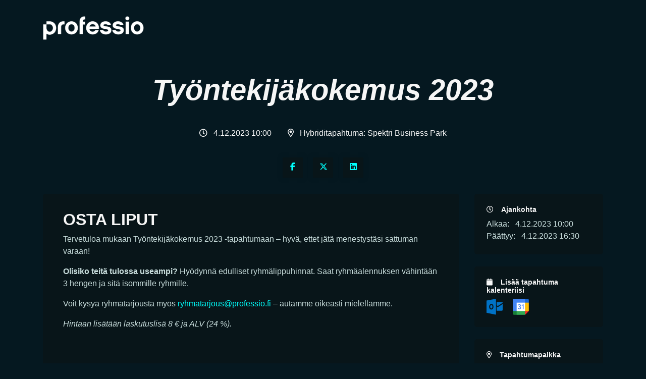

--- FILE ---
content_type: text/html;charset=UTF-8
request_url: https://events.professio.fi/event/l0NaJ
body_size: 119717
content:
<!DOCTYPE html>
<html lang="fi">

<head>
    	<meta charset="utf-8" />
<meta name="viewport" content="width=device-width, initial-scale=1, shrink-to-fit=no" />
<meta name="description" content="Eventilla" />
							    <meta property="fb:app_id" content="906577716134515" />

<meta property="og:title" content="Työntekijäkokemus 2023" />
<meta property="og:type" content="website" />
    <meta property="og:description" content=" " />
<meta property="og:url" content="https://events.professio.fi/event/l0NaJ" />
<meta property="og:site_name" content="Eventilla" />

<meta name="twitter:card" content="summary_large_image">
<meta name="twitter:site" content="@Eventilla"> <!-- this needs to be set manually -->
<meta name="twitter:creator" content="@Eventilla"><!-- this too -->
<meta name="twitter:title" content="Työntekijäkokemus 2023">
    <meta name="twitter:description" content=" ">
					
<title>Työntekijäkokemus 2023</title>


    <!-- 836342d2d655c5c207a929fc47c99759 -->

<script src="https://kit.fontawesome.com/9fc304719e.js" crossorigin="anonymous"></script>

			<script defer src="https://cdnjs.cloudflare.com/ajax/libs/popper.js/1.14.3/umd/popper.min.js" integrity="sha384-ZMP7rVo3mIykV+2+9J3UJ46jBk0WLaUAdn689aCwoqbBJiSnjAK/l8WvCWPIPm49" crossorigin="anonymous"></script>			<script defer src="https://stackpath.bootstrapcdn.com/bootstrap/4.1.3/js/bootstrap.min.js" integrity="sha384-ChfqqxuZUCnJSK3+MXmPNIyE6ZbWh2IMqE241rYiqJxyMiZ6OW/JmZQ5stwEULTy" crossorigin="anonymous"></script>			    			        <script>
        const key = 'consentMode_' + 136434;
        window.dataLayer = window.dataLayer || [];
        function gtag() { dataLayer.push(arguments); }
        if (localStorage.getItem(key) === null) {
            gtag('consent', 'default', {
                'ad_user_data': 'denied',
                'ad_personalization': 'denied',
                'ad_storage': 'denied',
                'analytics_storage': 'denied',
                'wait_for_update': 500,
            });
        } else {
            gtag('consent', 'default', JSON.parse(localStorage.getItem(key)));
        }
        dataLayer.push({'gtm.start': new Date().getTime(), 'event': 'gtm.js'});
    </script>
    <!-- Google Analytics Commerce -->
                        <!-- Google Tag Manager -->
    <script>
        let gtmContainerId = 'GTM-WFZHF3F';
        let indetifier = 'tag_';
        let queryString = eval('false');
        if (queryString !== false) {
            let queryStringArr = [];
            let parameters = queryString.substring(1).split('&');
            for (let r in parameters) {
                let keyValuePair = parameters[r].split('=');
                if (keyValuePair[0].substring(0, 4) == indetifier) {
                    queryStringArr.push(parameters[r]);
                }
            }
            if (queryStringArr.length > 0) {
                queryString = '&' + queryStringArr.join('&');
            }
        } else {
            queryString = '';
        }
        (function(w, d, s, l, i) {
            w[l] = w[l] || [];
            w[l].push({
                'gtm.start': new Date().getTime(),
                event: 'gtm.js'
            });
            var f = d.getElementsByTagName(s)[0],
                j = d.createElement(s),
                dl = l != 'dataLayer' ? '&l=' + l : '';
            j.async = true;
            j.src =
                'https://www.googletagmanager.com/gtm.js?id=' + i + dl + queryString + '';
            f.parentNode.insertBefore(j, f);
        })(window, document, 'script', 'dataLayer', gtmContainerId);
    </script>
    <!-- End Google Tag Manager -->
    			    
			<!-- Fonts -->
<link href="https://fonts.googleapis.com/css2?family=DM+Sans:ital,wght@0,400;0,500;0,700;1,400;1,500;1,700&amp;display=swap" rel="stylesheet" type="text/css">
<link href="/static/fontawesome/css/all.min.css" rel="stylesheet" type="text/css">
<link href="https://fonts.googleapis.com/css?family=Noto+Sans:400,700" rel="stylesheet" type="text/css">
			<link rel="stylesheet" href="/static/css/blackest/jquery-ui-1.10.0.custom.min.css" type="text/css" media="screen" />						<!-- Custom styles for this template -->
    			<style data-file="tinymce.css">
.bold {
font-weight: bold;
}

.italic {
font-style: italic;
}

.underline {
text-decoration: underline;
}

.line-through {
text-decoration: line-through;
}

.left {
text-align: left;
}

.right {
text-align: right;
}

.center {
text-align: center;
}

.justify {
text-align: justify;
}

.small {
font-size: smaller;
}

blockquote {
font-style: italic;
color: inherit;
}

#tinymce .invite-btn,
#tinymce .btn.btn-primary {
background: lightgray;
border: solid 1px gray;
border-radius: 4px;
-moz-border-radius: 4px;
-webkit-border-radius: 4px;
color: #000;
margin: auto 2px;
padding: 5px 12px;
text-decoration: none;
}


</style>
	<style data-file="theme.css">@charset "UTF-8";
 
*,
*::before,
*::after {
box-sizing: border-box;
}

html {
font-family: sans-serif;
line-height: 1.15;
-webkit-text-size-adjust: 100%;
-webkit-tap-highlight-color: rgba(0, 0, 0, 0);
}

article, aside, figcaption, figure, footer, header, hgroup, main, nav, section {
display: block;
}

body {
margin: 0;
font-family: "Noto Sans", sans-serif;
font-size: 1rem;
font-weight: 400;
line-height: 1.5;
color: #212529;
text-align: left;
background-color: #fff;
}

[tabindex="-1"]:focus:not(:focus-visible) {
outline: 0 !important;
}

hr {
box-sizing: content-box;
height: 0;
overflow: visible;
}

h1, h2, h3, h4, h5, h6 {
margin-top: 0;
margin-bottom: 0.5rem;
}

p {
margin-top: 0;
margin-bottom: 1rem;
}

abbr[title],
abbr[data-original-title] {
text-decoration: underline;
text-decoration: underline dotted;
cursor: help;
border-bottom: 0;
text-decoration-skip-ink: none;
}

address {
margin-bottom: 1rem;
font-style: normal;
line-height: inherit;
}

ol,
ul,
dl {
margin-top: 0;
margin-bottom: 1rem;
}

ol ol,
ul ul,
ol ul,
ul ol {
margin-bottom: 0;
}

dt {
font-weight: 700;
}

dd {
margin-bottom: 0.5rem;
margin-left: 0;
}

blockquote {
margin: 0 0 1rem;
}

b,
strong {
font-weight: bolder;
}

small {
font-size: 80%;
}

sub,
sup {
position: relative;
font-size: 75%;
line-height: 0;
vertical-align: baseline;
}

sub {
bottom: -0.25em;
}

sup {
top: -0.5em;
}

a {
color: #00fffc;
text-decoration: none;
background-color: transparent;
}
a:hover {
color: #00b3b0;
text-decoration: underline;
}

a:not([href]):not([class]) {
color: inherit;
text-decoration: none;
}
a:not([href]):not([class]):hover {
color: inherit;
text-decoration: none;
}

pre,
code,
kbd,
samp {
font-family: SFMono-Regular, Menlo, Monaco, Consolas, "Liberation Mono", "Courier New", monospace;
font-size: 1em;
}

pre {
margin-top: 0;
margin-bottom: 1rem;
overflow: auto;
-ms-overflow-style: scrollbar;
}

figure {
margin: 0 0 1rem;
}

img {
vertical-align: middle;
border-style: none;
}

svg {
overflow: hidden;
vertical-align: middle;
}

table {
border-collapse: collapse;
}

caption {
padding-top: 0.75rem;
padding-bottom: 0.75rem;
color: #6c757d;
text-align: left;
caption-side: bottom;
}

th {
text-align: inherit;
text-align: -webkit-match-parent;
}

label {
display: inline-block;
margin-bottom: 0.5rem;
}

button {
border-radius: 0;
}

button:focus:not(:focus-visible) {
outline: 0;
}

input,
button,
select,
optgroup,
textarea {
margin: 0;
font-family: inherit;
font-size: inherit;
line-height: inherit;
}

button,
input {
overflow: visible;
}

button,
select {
text-transform: none;
}

[role=button] {
cursor: pointer;
}

select {
word-wrap: normal;
}

button,
[type=button],
[type=reset],
[type=submit] {
-webkit-appearance: button;
}

button:not(:disabled),
[type=button]:not(:disabled),
[type=reset]:not(:disabled),
[type=submit]:not(:disabled) {
cursor: pointer;
}

button::-moz-focus-inner,
[type=button]::-moz-focus-inner,
[type=reset]::-moz-focus-inner,
[type=submit]::-moz-focus-inner {
padding: 0;
border-style: none;
}

input[type=radio],
input[type=checkbox] {
box-sizing: border-box;
padding: 0;
}

textarea {
overflow: auto;
resize: vertical;
}

fieldset {
min-width: 0;
padding: 0;
margin: 0;
border: 0;
}

legend {
display: block;
width: 100%;
max-width: 100%;
padding: 0;
margin-bottom: 0.5rem;
font-size: 1.5rem;
line-height: inherit;
color: inherit;
white-space: normal;
}
@media (max-width: 1200px) {
legend {
 font-size: calc(1.275rem + 0.3vw);
}
}

progress {
vertical-align: baseline;
}

[type=number]::-webkit-inner-spin-button,
[type=number]::-webkit-outer-spin-button {
height: auto;
}

[type=search] {
outline-offset: -2px;
-webkit-appearance: none;
}

[type=search]::-webkit-search-decoration {
-webkit-appearance: none;
}

::-webkit-file-upload-button {
font: inherit;
-webkit-appearance: button;
}

output {
display: inline-block;
}

summary {
display: list-item;
cursor: pointer;
}

template {
display: none;
}

[hidden] {
display: none !important;
}

h1, h2, h3, h4, h5, h6,
.h1, .h2, .h3, .h4, .h5, .h6 {
margin-bottom: 0.5rem;
font-family: inherit;
font-weight: 500;
line-height: 1.2;
color: inherit;
}

h1, .h1 {
font-size: 2.5rem;
}
@media (max-width: 1200px) {
h1, .h1 {
 font-size: calc(1.375rem + 1.5vw);
}
}

h2, .h2 {
font-size: 2rem;
}
@media (max-width: 1200px) {
h2, .h2 {
 font-size: calc(1.325rem + 0.9vw);
}
}

h3, .h3 {
font-size: 1.75rem;
}
@media (max-width: 1200px) {
h3, .h3 {
 font-size: calc(1.3rem + 0.6vw);
}
}

h4, .h4 {
font-size: 1.5rem;
}
@media (max-width: 1200px) {
h4, .h4 {
 font-size: calc(1.275rem + 0.3vw);
}
}

h5, .h5 {
font-size: 1.25rem;
}

h6, .h6 {
font-size: 1rem;
}

.lead {
font-size: 1.25rem;
font-weight: 300;
}

.display-1 {
font-size: 6rem;
font-weight: 300;
line-height: 1.2;
}
@media (max-width: 1200px) {
.display-1 {
 font-size: calc(1.725rem + 5.7vw);
}
}

.display-2 {
font-size: 5.5rem;
font-weight: 300;
line-height: 1.2;
}
@media (max-width: 1200px) {
.display-2 {
 font-size: calc(1.675rem + 5.1vw);
}
}

.display-3 {
font-size: 4.5rem;
font-weight: 300;
line-height: 1.2;
}
@media (max-width: 1200px) {
.display-3 {
 font-size: calc(1.575rem + 3.9vw);
}
}

.display-4 {
font-size: 3.5rem;
font-weight: 300;
line-height: 1.2;
}
@media (max-width: 1200px) {
.display-4 {
 font-size: calc(1.475rem + 2.7vw);
}
}

hr {
margin-top: 1rem;
margin-bottom: 1rem;
border: 0;
border-top: 1px solid rgba(0, 0, 0, 0.1);
}

small,
.small {
font-size: 80%;
font-weight: 400;
}

mark,
.mark {
padding: 0.2em;
background-color: #fcf8e3;
}

.list-unstyled {
padding-left: 0;
list-style: none;
}

.list-inline {
padding-left: 0;
list-style: none;
}

.list-inline-item {
display: inline-block;
}
.list-inline-item:not(:last-child) {
margin-right: 0.5rem;
}

.initialism {
font-size: 90%;
text-transform: uppercase;
}

.blockquote {
margin-bottom: 1rem;
font-size: 1.25rem;
}

.blockquote-footer {
display: block;
font-size: 80%;
color: #6c757d;
}
.blockquote-footer::before {
content: "— ";
}

.img-fluid {
max-width: 100%;
height: auto;
}

.img-thumbnail {
padding: 0.25rem;
background-color: #fff;
border: 1px solid #dee2e6;
border-radius: 0.25rem;
max-width: 100%;
height: auto;
}

.figure {
display: inline-block;
}

.figure-img {
margin-bottom: 0.5rem;
line-height: 1;
}

.figure-caption {
font-size: 90%;
color: #6c757d;
}

code {
font-size: 87.5%;
color: #e83e8c;
word-wrap: break-word;
}
a > code {
color: inherit;
}

kbd {
padding: 0.2rem 0.4rem;
font-size: 87.5%;
color: #fff;
background-color: #212529;
border-radius: 0.2rem;
}
kbd kbd {
padding: 0;
font-size: 100%;
font-weight: 700;
}

pre {
display: block;
font-size: 87.5%;
color: #212529;
}
pre code {
font-size: inherit;
color: inherit;
word-break: normal;
}

.pre-scrollable {
max-height: 340px;
overflow-y: scroll;
}

.container,
.container-fluid,
.container-xxl,
.container-xl,
.container-lg,
.container-md,
.container-sm {
width: 100%;
padding-right: 15px;
padding-left: 15px;
margin-right: auto;
margin-left: auto;
}

@media (min-width: 576px) {
.container-sm, .container {
 max-width: 540px;
}
}
@media (min-width: 768px) {
.container-md, .container-sm, .container {
 max-width: 720px;
}
}
@media (min-width: 992px) {
.container-lg, .container-md, .container-sm, .container {
 max-width: 960px;
}
}
@media (min-width: 1200px) {
.container-xl, .container-lg, .container-md, .container-sm, .container {
 max-width: 1140px;
}
}
@media (min-width: 1400px) {
.container-xxl, .container-xl, .container-lg, .container-md, .container-sm, .container {
 max-width: 1320px;
}
}
.row {
display: flex;
flex-wrap: wrap;
margin-right: -15px;
margin-left: -15px;
}

.no-gutters {
margin-right: 0;
margin-left: 0;
}
.no-gutters > .col,
.no-gutters > [class*=col-] {
padding-right: 0;
padding-left: 0;
}

.col-xxl,
.col-xxl-auto, .col-xxl-12, .col-xxl-11, .col-xxl-10, .col-xxl-9, .col-xxl-8, .col-xxl-7, .col-xxl-6, .col-xxl-5, .col-xxl-4, .col-xxl-3, .col-xxl-2, .col-xxl-1, .col-xl,
.col-xl-auto, .col-xl-12, .col-xl-11, .col-xl-10, .col-xl-9, .col-xl-8, .col-xl-7, .col-xl-6, .col-xl-5, .col-xl-4, .col-xl-3, .col-xl-2, .col-xl-1, .col-lg,
.col-lg-auto, .col-lg-12, .col-lg-11, .col-lg-10, .col-lg-9, .col-lg-8, .col-lg-7, .col-lg-6, .col-lg-5, .col-lg-4, .col-lg-3, .col-lg-2, .col-lg-1, .col-md,
.col-md-auto, .col-md-12, .col-md-11, .col-md-10, .col-md-9, .col-md-8, .col-md-7, .col-md-6, .col-md-5, .col-md-4, .col-md-3, .col-md-2, .col-md-1, .col-sm,
.col-sm-auto, .col-sm-12, .col-sm-11, .col-sm-10, .col-sm-9, .col-sm-8, .col-sm-7, .col-sm-6, .col-sm-5, .col-sm-4, .col-sm-3, .col-sm-2, .col-sm-1, .col,
.col-auto, .col-12, .col-11, .col-10, .col-9, .col-8, .col-7, .col-6, .col-5, .col-4, .col-3, .col-2, .col-1 {
position: relative;
width: 100%;
padding-right: 15px;
padding-left: 15px;
}

.col {
flex-basis: 0;
flex-grow: 1;
max-width: 100%;
}

.row-cols-1 > * {
flex: 0 0 100%;
max-width: 100%;
}

.row-cols-2 > * {
flex: 0 0 50%;
max-width: 50%;
}

.row-cols-3 > * {
flex: 0 0 33.3333333333%;
max-width: 33.3333333333%;
}

.row-cols-4 > * {
flex: 0 0 25%;
max-width: 25%;
}

.row-cols-5 > * {
flex: 0 0 20%;
max-width: 20%;
}

.row-cols-6 > * {
flex: 0 0 16.6666666667%;
max-width: 16.6666666667%;
}

.col-auto {
flex: 0 0 auto;
width: auto;
max-width: 100%;
}

.col-1 {
flex: 0 0 8.33333333%;
max-width: 8.33333333%;
}

.col-2 {
flex: 0 0 16.66666667%;
max-width: 16.66666667%;
}

.col-3 {
flex: 0 0 25%;
max-width: 25%;
}

.col-4 {
flex: 0 0 33.33333333%;
max-width: 33.33333333%;
}

.col-5 {
flex: 0 0 41.66666667%;
max-width: 41.66666667%;
}

.col-6 {
flex: 0 0 50%;
max-width: 50%;
}

.col-7 {
flex: 0 0 58.33333333%;
max-width: 58.33333333%;
}

.col-8 {
flex: 0 0 66.66666667%;
max-width: 66.66666667%;
}

.col-9 {
flex: 0 0 75%;
max-width: 75%;
}

.col-10 {
flex: 0 0 83.33333333%;
max-width: 83.33333333%;
}

.col-11 {
flex: 0 0 91.66666667%;
max-width: 91.66666667%;
}

.col-12 {
flex: 0 0 100%;
max-width: 100%;
}

.order-first {
order: -1;
}

.order-last {
order: 13;
}

.order-0 {
order: 0;
}

.order-1 {
order: 1;
}

.order-2 {
order: 2;
}

.order-3 {
order: 3;
}

.order-4 {
order: 4;
}

.order-5 {
order: 5;
}

.order-6 {
order: 6;
}

.order-7 {
order: 7;
}

.order-8 {
order: 8;
}

.order-9 {
order: 9;
}

.order-10 {
order: 10;
}

.order-11 {
order: 11;
}

.order-12 {
order: 12;
}

.offset-1 {
margin-left: 8.33333333%;
}

.offset-2 {
margin-left: 16.66666667%;
}

.offset-3 {
margin-left: 25%;
}

.offset-4 {
margin-left: 33.33333333%;
}

.offset-5 {
margin-left: 41.66666667%;
}

.offset-6 {
margin-left: 50%;
}

.offset-7 {
margin-left: 58.33333333%;
}

.offset-8 {
margin-left: 66.66666667%;
}

.offset-9 {
margin-left: 75%;
}

.offset-10 {
margin-left: 83.33333333%;
}

.offset-11 {
margin-left: 91.66666667%;
}

@media (min-width: 576px) {
.col-sm {
 flex-basis: 0;
 flex-grow: 1;
 max-width: 100%;
}
.row-cols-sm-1 > * {
 flex: 0 0 100%;
 max-width: 100%;
}
.row-cols-sm-2 > * {
 flex: 0 0 50%;
 max-width: 50%;
}
.row-cols-sm-3 > * {
 flex: 0 0 33.3333333333%;
 max-width: 33.3333333333%;
}
.row-cols-sm-4 > * {
 flex: 0 0 25%;
 max-width: 25%;
}
.row-cols-sm-5 > * {
 flex: 0 0 20%;
 max-width: 20%;
}
.row-cols-sm-6 > * {
 flex: 0 0 16.6666666667%;
 max-width: 16.6666666667%;
}
.col-sm-auto {
 flex: 0 0 auto;
 width: auto;
 max-width: 100%;
}
.col-sm-1 {
 flex: 0 0 8.33333333%;
 max-width: 8.33333333%;
}
.col-sm-2 {
 flex: 0 0 16.66666667%;
 max-width: 16.66666667%;
}
.col-sm-3 {
 flex: 0 0 25%;
 max-width: 25%;
}
.col-sm-4 {
 flex: 0 0 33.33333333%;
 max-width: 33.33333333%;
}
.col-sm-5 {
 flex: 0 0 41.66666667%;
 max-width: 41.66666667%;
}
.col-sm-6 {
 flex: 0 0 50%;
 max-width: 50%;
}
.col-sm-7 {
 flex: 0 0 58.33333333%;
 max-width: 58.33333333%;
}
.col-sm-8 {
 flex: 0 0 66.66666667%;
 max-width: 66.66666667%;
}
.col-sm-9 {
 flex: 0 0 75%;
 max-width: 75%;
}
.col-sm-10 {
 flex: 0 0 83.33333333%;
 max-width: 83.33333333%;
}
.col-sm-11 {
 flex: 0 0 91.66666667%;
 max-width: 91.66666667%;
}
.col-sm-12 {
 flex: 0 0 100%;
 max-width: 100%;
}
.order-sm-first {
 order: -1;
}
.order-sm-last {
 order: 13;
}
.order-sm-0 {
 order: 0;
}
.order-sm-1 {
 order: 1;
}
.order-sm-2 {
 order: 2;
}
.order-sm-3 {
 order: 3;
}
.order-sm-4 {
 order: 4;
}
.order-sm-5 {
 order: 5;
}
.order-sm-6 {
 order: 6;
}
.order-sm-7 {
 order: 7;
}
.order-sm-8 {
 order: 8;
}
.order-sm-9 {
 order: 9;
}
.order-sm-10 {
 order: 10;
}
.order-sm-11 {
 order: 11;
}
.order-sm-12 {
 order: 12;
}
.offset-sm-0 {
 margin-left: 0;
}
.offset-sm-1 {
 margin-left: 8.33333333%;
}
.offset-sm-2 {
 margin-left: 16.66666667%;
}
.offset-sm-3 {
 margin-left: 25%;
}
.offset-sm-4 {
 margin-left: 33.33333333%;
}
.offset-sm-5 {
 margin-left: 41.66666667%;
}
.offset-sm-6 {
 margin-left: 50%;
}
.offset-sm-7 {
 margin-left: 58.33333333%;
}
.offset-sm-8 {
 margin-left: 66.66666667%;
}
.offset-sm-9 {
 margin-left: 75%;
}
.offset-sm-10 {
 margin-left: 83.33333333%;
}
.offset-sm-11 {
 margin-left: 91.66666667%;
}
}
@media (min-width: 768px) {
.col-md {
 flex-basis: 0;
 flex-grow: 1;
 max-width: 100%;
}
.row-cols-md-1 > * {
 flex: 0 0 100%;
 max-width: 100%;
}
.row-cols-md-2 > * {
 flex: 0 0 50%;
 max-width: 50%;
}
.row-cols-md-3 > * {
 flex: 0 0 33.3333333333%;
 max-width: 33.3333333333%;
}
.row-cols-md-4 > * {
 flex: 0 0 25%;
 max-width: 25%;
}
.row-cols-md-5 > * {
 flex: 0 0 20%;
 max-width: 20%;
}
.row-cols-md-6 > * {
 flex: 0 0 16.6666666667%;
 max-width: 16.6666666667%;
}
.col-md-auto {
 flex: 0 0 auto;
 width: auto;
 max-width: 100%;
}
.col-md-1 {
 flex: 0 0 8.33333333%;
 max-width: 8.33333333%;
}
.col-md-2 {
 flex: 0 0 16.66666667%;
 max-width: 16.66666667%;
}
.col-md-3 {
 flex: 0 0 25%;
 max-width: 25%;
}
.col-md-4 {
 flex: 0 0 33.33333333%;
 max-width: 33.33333333%;
}
.col-md-5 {
 flex: 0 0 41.66666667%;
 max-width: 41.66666667%;
}
.col-md-6 {
 flex: 0 0 50%;
 max-width: 50%;
}
.col-md-7 {
 flex: 0 0 58.33333333%;
 max-width: 58.33333333%;
}
.col-md-8 {
 flex: 0 0 66.66666667%;
 max-width: 66.66666667%;
}
.col-md-9 {
 flex: 0 0 75%;
 max-width: 75%;
}
.col-md-10 {
 flex: 0 0 83.33333333%;
 max-width: 83.33333333%;
}
.col-md-11 {
 flex: 0 0 91.66666667%;
 max-width: 91.66666667%;
}
.col-md-12 {
 flex: 0 0 100%;
 max-width: 100%;
}
.order-md-first {
 order: -1;
}
.order-md-last {
 order: 13;
}
.order-md-0 {
 order: 0;
}
.order-md-1 {
 order: 1;
}
.order-md-2 {
 order: 2;
}
.order-md-3 {
 order: 3;
}
.order-md-4 {
 order: 4;
}
.order-md-5 {
 order: 5;
}
.order-md-6 {
 order: 6;
}
.order-md-7 {
 order: 7;
}
.order-md-8 {
 order: 8;
}
.order-md-9 {
 order: 9;
}
.order-md-10 {
 order: 10;
}
.order-md-11 {
 order: 11;
}
.order-md-12 {
 order: 12;
}
.offset-md-0 {
 margin-left: 0;
}
.offset-md-1 {
 margin-left: 8.33333333%;
}
.offset-md-2 {
 margin-left: 16.66666667%;
}
.offset-md-3 {
 margin-left: 25%;
}
.offset-md-4 {
 margin-left: 33.33333333%;
}
.offset-md-5 {
 margin-left: 41.66666667%;
}
.offset-md-6 {
 margin-left: 50%;
}
.offset-md-7 {
 margin-left: 58.33333333%;
}
.offset-md-8 {
 margin-left: 66.66666667%;
}
.offset-md-9 {
 margin-left: 75%;
}
.offset-md-10 {
 margin-left: 83.33333333%;
}
.offset-md-11 {
 margin-left: 91.66666667%;
}
}
@media (min-width: 992px) {
.col-lg {
 flex-basis: 0;
 flex-grow: 1;
 max-width: 100%;
}
.row-cols-lg-1 > * {
 flex: 0 0 100%;
 max-width: 100%;
}
.row-cols-lg-2 > * {
 flex: 0 0 50%;
 max-width: 50%;
}
.row-cols-lg-3 > * {
 flex: 0 0 33.3333333333%;
 max-width: 33.3333333333%;
}
.row-cols-lg-4 > * {
 flex: 0 0 25%;
 max-width: 25%;
}
.row-cols-lg-5 > * {
 flex: 0 0 20%;
 max-width: 20%;
}
.row-cols-lg-6 > * {
 flex: 0 0 16.6666666667%;
 max-width: 16.6666666667%;
}
.col-lg-auto {
 flex: 0 0 auto;
 width: auto;
 max-width: 100%;
}
.col-lg-1 {
 flex: 0 0 8.33333333%;
 max-width: 8.33333333%;
}
.col-lg-2 {
 flex: 0 0 16.66666667%;
 max-width: 16.66666667%;
}
.col-lg-3 {
 flex: 0 0 25%;
 max-width: 25%;
}
.col-lg-4 {
 flex: 0 0 33.33333333%;
 max-width: 33.33333333%;
}
.col-lg-5 {
 flex: 0 0 41.66666667%;
 max-width: 41.66666667%;
}
.col-lg-6 {
 flex: 0 0 50%;
 max-width: 50%;
}
.col-lg-7 {
 flex: 0 0 58.33333333%;
 max-width: 58.33333333%;
}
.col-lg-8 {
 flex: 0 0 66.66666667%;
 max-width: 66.66666667%;
}
.col-lg-9 {
 flex: 0 0 75%;
 max-width: 75%;
}
.col-lg-10 {
 flex: 0 0 83.33333333%;
 max-width: 83.33333333%;
}
.col-lg-11 {
 flex: 0 0 91.66666667%;
 max-width: 91.66666667%;
}
.col-lg-12 {
 flex: 0 0 100%;
 max-width: 100%;
}
.order-lg-first {
 order: -1;
}
.order-lg-last {
 order: 13;
}
.order-lg-0 {
 order: 0;
}
.order-lg-1 {
 order: 1;
}
.order-lg-2 {
 order: 2;
}
.order-lg-3 {
 order: 3;
}
.order-lg-4 {
 order: 4;
}
.order-lg-5 {
 order: 5;
}
.order-lg-6 {
 order: 6;
}
.order-lg-7 {
 order: 7;
}
.order-lg-8 {
 order: 8;
}
.order-lg-9 {
 order: 9;
}
.order-lg-10 {
 order: 10;
}
.order-lg-11 {
 order: 11;
}
.order-lg-12 {
 order: 12;
}
.offset-lg-0 {
 margin-left: 0;
}
.offset-lg-1 {
 margin-left: 8.33333333%;
}
.offset-lg-2 {
 margin-left: 16.66666667%;
}
.offset-lg-3 {
 margin-left: 25%;
}
.offset-lg-4 {
 margin-left: 33.33333333%;
}
.offset-lg-5 {
 margin-left: 41.66666667%;
}
.offset-lg-6 {
 margin-left: 50%;
}
.offset-lg-7 {
 margin-left: 58.33333333%;
}
.offset-lg-8 {
 margin-left: 66.66666667%;
}
.offset-lg-9 {
 margin-left: 75%;
}
.offset-lg-10 {
 margin-left: 83.33333333%;
}
.offset-lg-11 {
 margin-left: 91.66666667%;
}
}
@media (min-width: 1200px) {
.col-xl {
 flex-basis: 0;
 flex-grow: 1;
 max-width: 100%;
}
.row-cols-xl-1 > * {
 flex: 0 0 100%;
 max-width: 100%;
}
.row-cols-xl-2 > * {
 flex: 0 0 50%;
 max-width: 50%;
}
.row-cols-xl-3 > * {
 flex: 0 0 33.3333333333%;
 max-width: 33.3333333333%;
}
.row-cols-xl-4 > * {
 flex: 0 0 25%;
 max-width: 25%;
}
.row-cols-xl-5 > * {
 flex: 0 0 20%;
 max-width: 20%;
}
.row-cols-xl-6 > * {
 flex: 0 0 16.6666666667%;
 max-width: 16.6666666667%;
}
.col-xl-auto {
 flex: 0 0 auto;
 width: auto;
 max-width: 100%;
}
.col-xl-1 {
 flex: 0 0 8.33333333%;
 max-width: 8.33333333%;
}
.col-xl-2 {
 flex: 0 0 16.66666667%;
 max-width: 16.66666667%;
}
.col-xl-3 {
 flex: 0 0 25%;
 max-width: 25%;
}
.col-xl-4 {
 flex: 0 0 33.33333333%;
 max-width: 33.33333333%;
}
.col-xl-5 {
 flex: 0 0 41.66666667%;
 max-width: 41.66666667%;
}
.col-xl-6 {
 flex: 0 0 50%;
 max-width: 50%;
}
.col-xl-7 {
 flex: 0 0 58.33333333%;
 max-width: 58.33333333%;
}
.col-xl-8 {
 flex: 0 0 66.66666667%;
 max-width: 66.66666667%;
}
.col-xl-9 {
 flex: 0 0 75%;
 max-width: 75%;
}
.col-xl-10 {
 flex: 0 0 83.33333333%;
 max-width: 83.33333333%;
}
.col-xl-11 {
 flex: 0 0 91.66666667%;
 max-width: 91.66666667%;
}
.col-xl-12 {
 flex: 0 0 100%;
 max-width: 100%;
}
.order-xl-first {
 order: -1;
}
.order-xl-last {
 order: 13;
}
.order-xl-0 {
 order: 0;
}
.order-xl-1 {
 order: 1;
}
.order-xl-2 {
 order: 2;
}
.order-xl-3 {
 order: 3;
}
.order-xl-4 {
 order: 4;
}
.order-xl-5 {
 order: 5;
}
.order-xl-6 {
 order: 6;
}
.order-xl-7 {
 order: 7;
}
.order-xl-8 {
 order: 8;
}
.order-xl-9 {
 order: 9;
}
.order-xl-10 {
 order: 10;
}
.order-xl-11 {
 order: 11;
}
.order-xl-12 {
 order: 12;
}
.offset-xl-0 {
 margin-left: 0;
}
.offset-xl-1 {
 margin-left: 8.33333333%;
}
.offset-xl-2 {
 margin-left: 16.66666667%;
}
.offset-xl-3 {
 margin-left: 25%;
}
.offset-xl-4 {
 margin-left: 33.33333333%;
}
.offset-xl-5 {
 margin-left: 41.66666667%;
}
.offset-xl-6 {
 margin-left: 50%;
}
.offset-xl-7 {
 margin-left: 58.33333333%;
}
.offset-xl-8 {
 margin-left: 66.66666667%;
}
.offset-xl-9 {
 margin-left: 75%;
}
.offset-xl-10 {
 margin-left: 83.33333333%;
}
.offset-xl-11 {
 margin-left: 91.66666667%;
}
}
@media (min-width: 1400px) {
.col-xxl {
 flex-basis: 0;
 flex-grow: 1;
 max-width: 100%;
}
.row-cols-xxl-1 > * {
 flex: 0 0 100%;
 max-width: 100%;
}
.row-cols-xxl-2 > * {
 flex: 0 0 50%;
 max-width: 50%;
}
.row-cols-xxl-3 > * {
 flex: 0 0 33.3333333333%;
 max-width: 33.3333333333%;
}
.row-cols-xxl-4 > * {
 flex: 0 0 25%;
 max-width: 25%;
}
.row-cols-xxl-5 > * {
 flex: 0 0 20%;
 max-width: 20%;
}
.row-cols-xxl-6 > * {
 flex: 0 0 16.6666666667%;
 max-width: 16.6666666667%;
}
.col-xxl-auto {
 flex: 0 0 auto;
 width: auto;
 max-width: 100%;
}
.col-xxl-1 {
 flex: 0 0 8.33333333%;
 max-width: 8.33333333%;
}
.col-xxl-2 {
 flex: 0 0 16.66666667%;
 max-width: 16.66666667%;
}
.col-xxl-3 {
 flex: 0 0 25%;
 max-width: 25%;
}
.col-xxl-4 {
 flex: 0 0 33.33333333%;
 max-width: 33.33333333%;
}
.col-xxl-5 {
 flex: 0 0 41.66666667%;
 max-width: 41.66666667%;
}
.col-xxl-6 {
 flex: 0 0 50%;
 max-width: 50%;
}
.col-xxl-7 {
 flex: 0 0 58.33333333%;
 max-width: 58.33333333%;
}
.col-xxl-8 {
 flex: 0 0 66.66666667%;
 max-width: 66.66666667%;
}
.col-xxl-9 {
 flex: 0 0 75%;
 max-width: 75%;
}
.col-xxl-10 {
 flex: 0 0 83.33333333%;
 max-width: 83.33333333%;
}
.col-xxl-11 {
 flex: 0 0 91.66666667%;
 max-width: 91.66666667%;
}
.col-xxl-12 {
 flex: 0 0 100%;
 max-width: 100%;
}
.order-xxl-first {
 order: -1;
}
.order-xxl-last {
 order: 13;
}
.order-xxl-0 {
 order: 0;
}
.order-xxl-1 {
 order: 1;
}
.order-xxl-2 {
 order: 2;
}
.order-xxl-3 {
 order: 3;
}
.order-xxl-4 {
 order: 4;
}
.order-xxl-5 {
 order: 5;
}
.order-xxl-6 {
 order: 6;
}
.order-xxl-7 {
 order: 7;
}
.order-xxl-8 {
 order: 8;
}
.order-xxl-9 {
 order: 9;
}
.order-xxl-10 {
 order: 10;
}
.order-xxl-11 {
 order: 11;
}
.order-xxl-12 {
 order: 12;
}
.offset-xxl-0 {
 margin-left: 0;
}
.offset-xxl-1 {
 margin-left: 8.33333333%;
}
.offset-xxl-2 {
 margin-left: 16.66666667%;
}
.offset-xxl-3 {
 margin-left: 25%;
}
.offset-xxl-4 {
 margin-left: 33.33333333%;
}
.offset-xxl-5 {
 margin-left: 41.66666667%;
}
.offset-xxl-6 {
 margin-left: 50%;
}
.offset-xxl-7 {
 margin-left: 58.33333333%;
}
.offset-xxl-8 {
 margin-left: 66.66666667%;
}
.offset-xxl-9 {
 margin-left: 75%;
}
.offset-xxl-10 {
 margin-left: 83.33333333%;
}
.offset-xxl-11 {
 margin-left: 91.66666667%;
}
}
.table {
width: 100%;
margin-bottom: 1rem;
color: #212529;
background-color: transparent;
}
.table th,
.table td {
padding: 0.75rem;
vertical-align: top;
border-top: 1px solid #dee2e6;
}
.table thead th {
vertical-align: bottom;
border-bottom: 2px solid #dee2e6;
}
.table tbody + tbody {
border-top: 2px solid #dee2e6;
}

.table-sm th,
.table-sm td {
padding: 0.3rem;
}

.table-bordered {
border: 1px solid #dee2e6;
}
.table-bordered th,
.table-bordered td {
border: 1px solid #dee2e6;
}
.table-bordered thead th,
.table-bordered thead td {
border-bottom-width: 2px;
}

.table-borderless th,
.table-borderless td,
.table-borderless thead th,
.table-borderless tbody + tbody {
border: 0;
}

.table-striped tbody tr:nth-of-type(odd) {
background-color: rgba(0, 0, 0, 0.05);
}

.table-hover tbody tr:hover {
color: #212529;
background-color: rgba(0, 0, 0, 0.075);
}

.table-primary,
.table-primary > th,
.table-primary > td {
background-color: #b8fffe;
}
.table-primary th,
.table-primary td,
.table-primary thead th,
.table-primary tbody + tbody {
border-color: #7afffd;
}

.table-hover .table-primary:hover {
background-color: #9ffffe;
}
.table-hover .table-primary:hover > td,
.table-hover .table-primary:hover > th {
background-color: #9ffffe;
}

.table-secondary,
.table-secondary > th,
.table-secondary > td {
background-color: #d6d8db;
}
.table-secondary th,
.table-secondary td,
.table-secondary thead th,
.table-secondary tbody + tbody {
border-color: #b3b7bb;
}

.table-hover .table-secondary:hover {
background-color: #c8cbcf;
}
.table-hover .table-secondary:hover > td,
.table-hover .table-secondary:hover > th {
background-color: #c8cbcf;
}

.table-success,
.table-success > th,
.table-success > td {
background-color: #e6f1c9;
}
.table-success th,
.table-success td,
.table-success thead th,
.table-success tbody + tbody {
border-color: #d1e49a;
}

.table-hover .table-success:hover {
background-color: #ddecb5;
}
.table-hover .table-success:hover > td,
.table-hover .table-success:hover > th {
background-color: #ddecb5;
}

.table-info,
.table-info > th,
.table-info > td {
background-color: #d2edf6;
}
.table-info th,
.table-info td,
.table-info thead th,
.table-info tbody + tbody {
border-color: #acddef;
}

.table-hover .table-info:hover {
background-color: #bde5f2;
}
.table-hover .table-info:hover > td,
.table-hover .table-info:hover > th {
background-color: #bde5f2;
}

.table-warning,
.table-warning > th,
.table-warning > td {
background-color: #ffeeba;
}
.table-warning th,
.table-warning td,
.table-warning thead th,
.table-warning tbody + tbody {
border-color: #ffdf7e;
}

.table-hover .table-warning:hover {
background-color: #ffe8a1;
}
.table-hover .table-warning:hover > td,
.table-hover .table-warning:hover > th {
background-color: #ffe8a1;
}

.table-danger,
.table-danger > th,
.table-danger > td {
background-color: #f4cccb;
}
.table-danger th,
.table-danger td,
.table-danger thead th,
.table-danger tbody + tbody {
border-color: #eba19f;
}

.table-hover .table-danger:hover {
background-color: #f0b7b6;
}
.table-hover .table-danger:hover > td,
.table-hover .table-danger:hover > th {
background-color: #f0b7b6;
}

.table-light,
.table-light > th,
.table-light > td {
background-color: #fdfdfe;
}
.table-light th,
.table-light td,
.table-light thead th,
.table-light tbody + tbody {
border-color: #fbfcfc;
}

.table-hover .table-light:hover {
background-color: #ececf6;
}
.table-hover .table-light:hover > td,
.table-hover .table-light:hover > th {
background-color: #ececf6;
}

.table-dark,
.table-dark > th,
.table-dark > td {
background-color: #c3c4c4;
}
.table-dark th,
.table-dark td,
.table-dark thead th,
.table-dark tbody + tbody {
border-color: #909191;
}

.table-hover .table-dark:hover {
background-color: #b6b7b7;
}
.table-hover .table-dark:hover > td,
.table-hover .table-dark:hover > th {
background-color: #b6b7b7;
}

.table-gray,
.table-gray > th,
.table-gray > td {
background-color: #d6d8db;
}
.table-gray th,
.table-gray td,
.table-gray thead th,
.table-gray tbody + tbody {
border-color: #b3b7bb;
}

.table-hover .table-gray:hover {
background-color: #c8cbcf;
}
.table-hover .table-gray:hover > td,
.table-hover .table-gray:hover > th {
background-color: #c8cbcf;
}

.table-active,
.table-active > th,
.table-active > td {
background-color: rgba(0, 0, 0, 0.075);
}

.table-hover .table-active:hover {
background-color: rgba(0, 0, 0, 0.075);
}
.table-hover .table-active:hover > td,
.table-hover .table-active:hover > th {
background-color: rgba(0, 0, 0, 0.075);
}

.table .thead-dark th {
color: #fff;
background-color: #212529;
border-color: #32383e;
}
.table .thead-light th {
color: #343A40;
background-color: #e9ecef;
border-color: #dee2e6;
}

.table-dark {
color: #fff;
background-color: #212529;
}
.table-dark th,
.table-dark td,
.table-dark thead th {
border-color: #32383e;
}
.table-dark.table-bordered {
border: 0;
}
.table-dark.table-striped tbody tr:nth-of-type(odd) {
background-color: rgba(255, 255, 255, 0.05);
}
.table-dark.table-hover tbody tr:hover {
color: #fff;
background-color: rgba(255, 255, 255, 0.075);
}

@media (max-width: 575.98px) {
.table-responsive-sm {
 display: block;
 width: 100%;
 overflow-x: auto;
 -webkit-overflow-scrolling: touch;
}
.table-responsive-sm > .table-bordered {
 border: 0;
}
}
@media (max-width: 767.98px) {
.table-responsive-md {
 display: block;
 width: 100%;
 overflow-x: auto;
 -webkit-overflow-scrolling: touch;
}
.table-responsive-md > .table-bordered {
 border: 0;
}
}
@media (max-width: 991.98px) {
.table-responsive-lg {
 display: block;
 width: 100%;
 overflow-x: auto;
 -webkit-overflow-scrolling: touch;
}
.table-responsive-lg > .table-bordered {
 border: 0;
}
}
@media (max-width: 1199.98px) {
.table-responsive-xl {
 display: block;
 width: 100%;
 overflow-x: auto;
 -webkit-overflow-scrolling: touch;
}
.table-responsive-xl > .table-bordered {
 border: 0;
}
}
@media (max-width: 1399.98px) {
.table-responsive-xxl {
 display: block;
 width: 100%;
 overflow-x: auto;
 -webkit-overflow-scrolling: touch;
}
.table-responsive-xxl > .table-bordered {
 border: 0;
}
}
.table-responsive {
display: block;
width: 100%;
overflow-x: auto;
-webkit-overflow-scrolling: touch;
}
.table-responsive > .table-bordered {
border: 0;
}

.form-control {
display: block;
width: 100%;
height: calc(2.25rem + 2px);
padding: 0.375rem 0.75rem;
font-size: 1rem;
font-weight: 400;
line-height: 1.5;
color: #343A40;
background-color: #fff;
background-clip: padding-box;
border: 1px solid #ced4da;
border-radius: 0.25rem;
transition: border-color 0.15s ease-in-out, box-shadow 0.15s ease-in-out;
}
@media (prefers-reduced-motion: reduce) {
.form-control {
 transition: none;
}
}
.form-control::-ms-expand {
background-color: transparent;
border: 0;
}
.form-control:focus {
color: #343A40;
background-color: #fff;
border-color: #80fffe;
outline: 0;
box-shadow: 0 0 0 0.2rem rgba(0, 255, 252, 0.25);
}
.form-control::placeholder {
color: #6c757d;
opacity: 1;
}
.form-control:disabled, .form-control[readonly] {
background-color: #e9ecef;
opacity: 1;
}

input[type=date].form-control,
input[type=time].form-control,
input[type=datetime-local].form-control,
input[type=month].form-control {
appearance: none;
}

select.form-control:-moz-focusring {
color: transparent;
text-shadow: 0 0 0 #343A40;
}
select.form-control:focus::-ms-value {
color: #343A40;
background-color: #fff;
}

.form-control-file,
.form-control-range {
display: block;
width: 100%;
}

.col-form-label {
padding-top: calc(0.375rem + 1px);
padding-bottom: calc(0.375rem + 1px);
margin-bottom: 0;
font-size: inherit;
line-height: 1.5;
}

.col-form-label-lg {
padding-top: calc(0.5rem + 1px);
padding-bottom: calc(0.5rem + 1px);
font-size: 1.25rem;
line-height: 1.5;
}

.col-form-label-sm {
padding-top: calc(0.25rem + 1px);
padding-bottom: calc(0.25rem + 1px);
font-size: 0.875rem;
line-height: 1.5;
}

.form-control-plaintext {
display: block;
width: 100%;
padding: 0.375rem 0;
margin-bottom: 0;
font-size: 1rem;
line-height: 1.5;
color: #212529;
background-color: transparent;
border: solid transparent;
border-width: 1px 0;
}
.form-control-plaintext.form-control-sm, .form-control-plaintext.form-control-lg {
padding-right: 0;
padding-left: 0;
}

.form-control-sm {
height: calc(1.8125rem + 2px);
padding: 0.25rem 0.5rem;
font-size: 0.875rem;
line-height: 1.5;
border-radius: 0.2rem;
}

.form-control-lg {
height: calc(2.875rem + 2px);
padding: 0.5rem 1rem;
font-size: 1.25rem;
line-height: 1.5;
border-radius: 0.3rem;
}

select.form-control[size], select.form-control[multiple] {
height: auto;
}

textarea.form-control {
height: auto;
}

.form-group {
margin-bottom: 1rem;
}

.form-text {
display: block;
margin-top: 0.25rem;
}

.form-row {
display: flex;
flex-wrap: wrap;
margin-right: -5px;
margin-left: -5px;
}
.form-row > .col,
.form-row > [class*=col-] {
padding-right: 5px;
padding-left: 5px;
}

.form-check {
position: relative;
display: block;
padding-left: 1.25rem;
}

.form-check-input {
position: absolute;
margin-top: 0.3rem;
margin-left: -1.25rem;
}
.form-check-input[disabled] ~ .form-check-label, .form-check-input:disabled ~ .form-check-label {
color: #6c757d;
}

.form-check-label {
margin-bottom: 0;
}

.form-check-inline {
display: inline-flex;
align-items: center;
padding-left: 0;
margin-right: 0.75rem;
}
.form-check-inline .form-check-input {
position: static;
margin-top: 0;
margin-right: 0.3125rem;
margin-left: 0;
}

.valid-feedback {
display: none;
width: 100%;
margin-top: 0.25rem;
font-size: 80%;
color: #A6CC3D;
}

.valid-tooltip {
position: absolute;
top: 100%;
left: 0;
z-index: 5;
display: none;
max-width: 100%;
padding: 0.25rem 0.5rem;
margin-top: 0.1rem;
font-size: 0.875rem;
line-height: 1.5;
color: #212529;
background-color: rgba(166, 204, 61, 0.9);
border-radius: 0.25rem;
}
.form-row > .col > .valid-tooltip, .form-row > [class*=col-] > .valid-tooltip {
left: 5px;
}

.was-validated :valid ~ .valid-feedback,
.was-validated :valid ~ .valid-tooltip,
.is-valid ~ .valid-feedback,
.is-valid ~ .valid-tooltip {
display: block;
}

.was-validated .form-control:valid, .form-control.is-valid {
border-color: #A6CC3D;
padding-right: 2.25rem !important;
background-image: url("data:image/svg+xml,%3csvg xmlns='http://www.w3.org/2000/svg' width='8' height='8' viewBox='0 0 8 8'%3e%3cpath fill='%23A6CC3D' d='M2.3 6.73L.6 4.53c-.4-1.04.46-1.4 1.1-.8l1.1 1.4 3.4-3.8c.6-.63 1.6-.27 1.2.7l-4 4.6c-.43.5-.8.4-1.1.1z'/%3e%3c/svg%3e");
background-repeat: no-repeat;
background-position: right calc(0.375em + 0.1875rem) center;
background-size: calc(0.75em + 0.375rem) calc(0.75em + 0.375rem);
}
.was-validated .form-control:valid:focus, .form-control.is-valid:focus {
border-color: #A6CC3D;
box-shadow: 0 0 0 0.2rem rgba(166, 204, 61, 0.25);
}

.was-validated select.form-control:valid, select.form-control.is-valid {
padding-right: 3rem !important;
background-position: right 1.5rem center;
}

.was-validated textarea.form-control:valid, textarea.form-control.is-valid {
padding-right: 2.25rem;
background-position: top calc(0.375em + 0.1875rem) right calc(0.375em + 0.1875rem);
}

.was-validated .custom-select:valid, .custom-select.is-valid {
border-color: #A6CC3D;
padding-right: calc(0.75em + 2.3125rem) !important;
background: url("data:image/svg+xml;charset=utf8,%3Csvg xmlns='http://www.w3.org/2000/svg' viewBox='0 0 4 5'%3E%3Cpath fill='%23292B2C' d='M2 0L0 2h4zm0 5L0 3h4z'/%3E%3C/svg%3E") right 0.75rem center/8px 10px no-repeat, #fff url("data:image/svg+xml,%3csvg xmlns='http://www.w3.org/2000/svg' width='8' height='8' viewBox='0 0 8 8'%3e%3cpath fill='%23A6CC3D' d='M2.3 6.73L.6 4.53c-.4-1.04.46-1.4 1.1-.8l1.1 1.4 3.4-3.8c.6-.63 1.6-.27 1.2.7l-4 4.6c-.43.5-.8.4-1.1.1z'/%3e%3c/svg%3e") center right 1.75rem/calc(0.75em + 0.375rem) calc(0.75em + 0.375rem) no-repeat;
}
.was-validated .custom-select:valid:focus, .custom-select.is-valid:focus {
border-color: #A6CC3D;
box-shadow: 0 0 0 0.2rem rgba(166, 204, 61, 0.25);
}

.was-validated .form-check-input:valid ~ .form-check-label, .form-check-input.is-valid ~ .form-check-label {
color: #A6CC3D;
}
.was-validated .form-check-input:valid ~ .valid-feedback,
.was-validated .form-check-input:valid ~ .valid-tooltip, .form-check-input.is-valid ~ .valid-feedback,
.form-check-input.is-valid ~ .valid-tooltip {
display: block;
}

.was-validated .custom-control-input:valid ~ .custom-control-label, .custom-control-input.is-valid ~ .custom-control-label {
color: #A6CC3D;
}
.was-validated .custom-control-input:valid ~ .custom-control-label::before, .custom-control-input.is-valid ~ .custom-control-label::before {
border-color: #A6CC3D;
}
.was-validated .custom-control-input:valid:checked ~ .custom-control-label::before, .custom-control-input.is-valid:checked ~ .custom-control-label::before {
border-color: #b9d765;
background-color: #b9d765;
}
.was-validated .custom-control-input:valid:focus ~ .custom-control-label::before, .custom-control-input.is-valid:focus ~ .custom-control-label::before {
box-shadow: 0 0 0 0.2rem rgba(166, 204, 61, 0.25);
}
.was-validated .custom-control-input:valid:focus:not(:checked) ~ .custom-control-label::before, .custom-control-input.is-valid:focus:not(:checked) ~ .custom-control-label::before {
border-color: #A6CC3D;
}

.was-validated .custom-file-input:valid ~ .custom-file-label, .custom-file-input.is-valid ~ .custom-file-label {
border-color: #A6CC3D;
}
.was-validated .custom-file-input:valid:focus ~ .custom-file-label, .custom-file-input.is-valid:focus ~ .custom-file-label {
border-color: #A6CC3D;
box-shadow: 0 0 0 0.2rem rgba(166, 204, 61, 0.25);
}

.invalid-feedback {
display: none;
width: 100%;
margin-top: 0.25rem;
font-size: 80%;
color: #D94A47;
}

.invalid-tooltip {
position: absolute;
top: 100%;
left: 0;
z-index: 5;
display: none;
max-width: 100%;
padding: 0.25rem 0.5rem;
margin-top: 0.1rem;
font-size: 0.875rem;
line-height: 1.5;
color: #fff;
background-color: rgba(217, 74, 71, 0.9);
border-radius: 0.25rem;
}
.form-row > .col > .invalid-tooltip, .form-row > [class*=col-] > .invalid-tooltip {
left: 5px;
}

.was-validated :invalid ~ .invalid-feedback,
.was-validated :invalid ~ .invalid-tooltip,
.is-invalid ~ .invalid-feedback,
.is-invalid ~ .invalid-tooltip {
display: block;
}

.was-validated .form-control:invalid, .form-control.is-invalid {
border-color: #D94A47;
padding-right: 2.25rem !important;
background-image: url("data:image/svg+xml,%3csvg xmlns='http://www.w3.org/2000/svg' width='12' height='12' fill='none' stroke='%23D94A47' viewBox='0 0 12 12'%3e%3ccircle cx='6' cy='6' r='4.5'/%3e%3cpath stroke-linejoin='round' d='M5.8 3.6h.4L6 6.5z'/%3e%3ccircle cx='6' cy='8.2' r='.6' fill='%23D94A47' stroke='none'/%3e%3c/svg%3e");
background-repeat: no-repeat;
background-position: right calc(0.375em + 0.1875rem) center;
background-size: calc(0.75em + 0.375rem) calc(0.75em + 0.375rem);
}
.was-validated .form-control:invalid:focus, .form-control.is-invalid:focus {
border-color: #D94A47;
box-shadow: 0 0 0 0.2rem rgba(217, 74, 71, 0.25);
}

.was-validated select.form-control:invalid, select.form-control.is-invalid {
padding-right: 3rem !important;
background-position: right 1.5rem center;
}

.was-validated textarea.form-control:invalid, textarea.form-control.is-invalid {
padding-right: 2.25rem;
background-position: top calc(0.375em + 0.1875rem) right calc(0.375em + 0.1875rem);
}

.was-validated .custom-select:invalid, .custom-select.is-invalid {
border-color: #D94A47;
padding-right: calc(0.75em + 2.3125rem) !important;
background: url("data:image/svg+xml;charset=utf8,%3Csvg xmlns='http://www.w3.org/2000/svg' viewBox='0 0 4 5'%3E%3Cpath fill='%23292B2C' d='M2 0L0 2h4zm0 5L0 3h4z'/%3E%3C/svg%3E") right 0.75rem center/8px 10px no-repeat, #fff url("data:image/svg+xml,%3csvg xmlns='http://www.w3.org/2000/svg' width='12' height='12' fill='none' stroke='%23D94A47' viewBox='0 0 12 12'%3e%3ccircle cx='6' cy='6' r='4.5'/%3e%3cpath stroke-linejoin='round' d='M5.8 3.6h.4L6 6.5z'/%3e%3ccircle cx='6' cy='8.2' r='.6' fill='%23D94A47' stroke='none'/%3e%3c/svg%3e") center right 1.75rem/calc(0.75em + 0.375rem) calc(0.75em + 0.375rem) no-repeat;
}
.was-validated .custom-select:invalid:focus, .custom-select.is-invalid:focus {
border-color: #D94A47;
box-shadow: 0 0 0 0.2rem rgba(217, 74, 71, 0.25);
}

.was-validated .form-check-input:invalid ~ .form-check-label, .form-check-input.is-invalid ~ .form-check-label {
color: #D94A47;
}
.was-validated .form-check-input:invalid ~ .invalid-feedback,
.was-validated .form-check-input:invalid ~ .invalid-tooltip, .form-check-input.is-invalid ~ .invalid-feedback,
.form-check-input.is-invalid ~ .invalid-tooltip {
display: block;
}

.was-validated .custom-control-input:invalid ~ .custom-control-label, .custom-control-input.is-invalid ~ .custom-control-label {
color: #D94A47;
}
.was-validated .custom-control-input:invalid ~ .custom-control-label::before, .custom-control-input.is-invalid ~ .custom-control-label::before {
border-color: #D94A47;
}
.was-validated .custom-control-input:invalid:checked ~ .custom-control-label::before, .custom-control-input.is-invalid:checked ~ .custom-control-label::before {
border-color: #e27471;
background-color: #e27471;
}
.was-validated .custom-control-input:invalid:focus ~ .custom-control-label::before, .custom-control-input.is-invalid:focus ~ .custom-control-label::before {
box-shadow: 0 0 0 0.2rem rgba(217, 74, 71, 0.25);
}
.was-validated .custom-control-input:invalid:focus:not(:checked) ~ .custom-control-label::before, .custom-control-input.is-invalid:focus:not(:checked) ~ .custom-control-label::before {
border-color: #D94A47;
}

.was-validated .custom-file-input:invalid ~ .custom-file-label, .custom-file-input.is-invalid ~ .custom-file-label {
border-color: #D94A47;
}
.was-validated .custom-file-input:invalid:focus ~ .custom-file-label, .custom-file-input.is-invalid:focus ~ .custom-file-label {
border-color: #D94A47;
box-shadow: 0 0 0 0.2rem rgba(217, 74, 71, 0.25);
}

.form-inline {
display: flex;
flex-flow: row wrap;
align-items: center;
}
.form-inline .form-check {
width: 100%;
}
@media (min-width: 576px) {
.form-inline label {
 display: flex;
 align-items: center;
 justify-content: center;
 margin-bottom: 0;
}
.form-inline .form-group {
 display: flex;
 flex: 0 0 auto;
 flex-flow: row wrap;
 align-items: center;
 margin-bottom: 0;
}
.form-inline .form-control {
 display: inline-block;
 width: auto;
 vertical-align: middle;
}
.form-inline .form-control-plaintext {
 display: inline-block;
}
.form-inline .input-group,
.form-inline .custom-select {
 width: auto;
}
.form-inline .form-check {
 display: flex;
 align-items: center;
 justify-content: center;
 width: auto;
 padding-left: 0;
}
.form-inline .form-check-input {
 position: relative;
 flex-shrink: 0;
 margin-top: 0;
 margin-right: 0.25rem;
 margin-left: 0;
}
.form-inline .custom-control {
 align-items: center;
 justify-content: center;
}
.form-inline .custom-control-label {
 margin-bottom: 0;
}
}

.btn {
display: inline-block;
font-weight: 400;
color: #212529;
text-align: center;
vertical-align: middle;
user-select: none;
background-color: transparent;
border: 1px solid transparent;
padding: 0.375rem 0.75rem;
font-size: 1rem;
line-height: 1.5;
border-radius: 0.25rem;
transition: color 0.15s ease-in-out, background-color 0.15s ease-in-out, border-color 0.15s ease-in-out, box-shadow 0.15s ease-in-out;
}
@media (prefers-reduced-motion: reduce) {
.btn {
 transition: none;
}
}
.btn:hover {
color: #212529;
text-decoration: none;
}
.btn:focus, .btn.focus {
outline: 0;
box-shadow: 0 0 0 0.2rem rgba(0, 255, 252, 0.25);
}
.btn.disabled, .btn:disabled {
opacity: 0.65;
}
.btn:not(:disabled):not(.disabled) {
cursor: pointer;
}
a.btn.disabled,
fieldset:disabled a.btn {
pointer-events: none;
}

.btn-primary {
color: #212529;
background-color: #00fffc;
border-color: #00fffc;
}
.btn-primary:hover {
color: #212529;
background-color: #00d9d6;
border-color: #00ccca;
}
.btn-primary:focus, .btn-primary.focus {
color: #212529;
background-color: #00d9d6;
border-color: #00ccca;
box-shadow: 0 0 0 0.2rem rgba(5, 222, 220, 0.5);
}
.btn-primary.disabled, .btn-primary:disabled {
color: #212529;
background-color: #00fffc;
border-color: #00fffc;
}
.btn-primary:not(:disabled):not(.disabled):active, .btn-primary:not(:disabled):not(.disabled).active, .show > .btn-primary.dropdown-toggle {
color: #fff;
background-color: #00ccca;
border-color: #00bfbd;
}
.btn-primary:not(:disabled):not(.disabled):active:focus, .btn-primary:not(:disabled):not(.disabled).active:focus, .show > .btn-primary.dropdown-toggle:focus {
box-shadow: 0 0 0 0.2rem rgba(5, 222, 220, 0.5);
}

.btn-secondary {
color: #fff;
background-color: #6c757d;
border-color: #6c757d;
}
.btn-secondary:hover {
color: #fff;
background-color: #5a6268;
border-color: #545b62;
}
.btn-secondary:focus, .btn-secondary.focus {
color: #fff;
background-color: #5a6268;
border-color: #545b62;
box-shadow: 0 0 0 0.2rem rgba(130, 138, 145, 0.5);
}
.btn-secondary.disabled, .btn-secondary:disabled {
color: #fff;
background-color: #6c757d;
border-color: #6c757d;
}
.btn-secondary:not(:disabled):not(.disabled):active, .btn-secondary:not(:disabled):not(.disabled).active, .show > .btn-secondary.dropdown-toggle {
color: #fff;
background-color: #545b62;
border-color: #4e555b;
}
.btn-secondary:not(:disabled):not(.disabled):active:focus, .btn-secondary:not(:disabled):not(.disabled).active:focus, .show > .btn-secondary.dropdown-toggle:focus {
box-shadow: 0 0 0 0.2rem rgba(130, 138, 145, 0.5);
}

.btn-success {
color: #212529;
background-color: #A6CC3D;
border-color: #A6CC3D;
}
.btn-success:hover {
color: #212529;
background-color: #90b42f;
border-color: #88a92d;
}
.btn-success:focus, .btn-success.focus {
color: #212529;
background-color: #90b42f;
border-color: #88a92d;
box-shadow: 0 0 0 0.2rem rgba(146, 179, 58, 0.5);
}
.btn-success.disabled, .btn-success:disabled {
color: #212529;
background-color: #A6CC3D;
border-color: #A6CC3D;
}
.btn-success:not(:disabled):not(.disabled):active, .btn-success:not(:disabled):not(.disabled).active, .show > .btn-success.dropdown-toggle {
color: #fff;
background-color: #88a92d;
border-color: #809f2a;
}
.btn-success:not(:disabled):not(.disabled):active:focus, .btn-success:not(:disabled):not(.disabled).active:focus, .show > .btn-success.dropdown-toggle:focus {
box-shadow: 0 0 0 0.2rem rgba(146, 179, 58, 0.5);
}

.btn-info {
color: #212529;
background-color: #60BEE0;
border-color: #60BEE0;
}
.btn-info:hover {
color: #fff;
background-color: #40b1da;
border-color: #35add8;
}
.btn-info:focus, .btn-info.focus {
color: #fff;
background-color: #40b1da;
border-color: #35add8;
box-shadow: 0 0 0 0.2rem rgba(87, 167, 197, 0.5);
}
.btn-info.disabled, .btn-info:disabled {
color: #212529;
background-color: #60BEE0;
border-color: #60BEE0;
}
.btn-info:not(:disabled):not(.disabled):active, .btn-info:not(:disabled):not(.disabled).active, .show > .btn-info.dropdown-toggle {
color: #fff;
background-color: #35add8;
border-color: #2ba8d6;
}
.btn-info:not(:disabled):not(.disabled):active:focus, .btn-info:not(:disabled):not(.disabled).active:focus, .show > .btn-info.dropdown-toggle:focus {
box-shadow: 0 0 0 0.2rem rgba(87, 167, 197, 0.5);
}

.btn-warning {
color: #212529;
background-color: #FFC107;
border-color: #FFC107;
}
.btn-warning:hover {
color: #212529;
background-color: #e0a800;
border-color: #d39e00;
}
.btn-warning:focus, .btn-warning.focus {
color: #212529;
background-color: #e0a800;
border-color: #d39e00;
box-shadow: 0 0 0 0.2rem rgba(222, 170, 12, 0.5);
}
.btn-warning.disabled, .btn-warning:disabled {
color: #212529;
background-color: #FFC107;
border-color: #FFC107;
}
.btn-warning:not(:disabled):not(.disabled):active, .btn-warning:not(:disabled):not(.disabled).active, .show > .btn-warning.dropdown-toggle {
color: #212529;
background-color: #d39e00;
border-color: #c69500;
}
.btn-warning:not(:disabled):not(.disabled):active:focus, .btn-warning:not(:disabled):not(.disabled).active:focus, .show > .btn-warning.dropdown-toggle:focus {
box-shadow: 0 0 0 0.2rem rgba(222, 170, 12, 0.5);
}

.btn-danger {
color: #fff;
background-color: #D94A47;
border-color: #D94A47;
}
.btn-danger:hover {
color: #fff;
background-color: #cf2e2b;
border-color: #c42c29;
}
.btn-danger:focus, .btn-danger.focus {
color: #fff;
background-color: #cf2e2b;
border-color: #c42c29;
box-shadow: 0 0 0 0.2rem rgba(223, 101, 99, 0.5);
}
.btn-danger.disabled, .btn-danger:disabled {
color: #fff;
background-color: #D94A47;
border-color: #D94A47;
}
.btn-danger:not(:disabled):not(.disabled):active, .btn-danger:not(:disabled):not(.disabled).active, .show > .btn-danger.dropdown-toggle {
color: #fff;
background-color: #c42c29;
border-color: #ba2926;
}
.btn-danger:not(:disabled):not(.disabled):active:focus, .btn-danger:not(:disabled):not(.disabled).active:focus, .show > .btn-danger.dropdown-toggle:focus {
box-shadow: 0 0 0 0.2rem rgba(223, 101, 99, 0.5);
}

.btn-light {
color: #212529;
background-color: #f8f9fa;
border-color: #f8f9fa;
}
.btn-light:hover {
color: #212529;
background-color: #e2e6ea;
border-color: #dae0e5;
}
.btn-light:focus, .btn-light.focus {
color: #212529;
background-color: #e2e6ea;
border-color: #dae0e5;
box-shadow: 0 0 0 0.2rem rgba(216, 217, 219, 0.5);
}
.btn-light.disabled, .btn-light:disabled {
color: #212529;
background-color: #f8f9fa;
border-color: #f8f9fa;
}
.btn-light:not(:disabled):not(.disabled):active, .btn-light:not(:disabled):not(.disabled).active, .show > .btn-light.dropdown-toggle {
color: #212529;
background-color: #dae0e5;
border-color: #d3d9df;
}
.btn-light:not(:disabled):not(.disabled):active:focus, .btn-light:not(:disabled):not(.disabled).active:focus, .show > .btn-light.dropdown-toggle:focus {
box-shadow: 0 0 0 0.2rem rgba(216, 217, 219, 0.5);
}

.btn-dark {
color: #fff;
background-color: #292B2C;
border-color: #292B2C;
}
.btn-dark:hover {
color: #fff;
background-color: #171818;
border-color: #101112;
}
.btn-dark:focus, .btn-dark.focus {
color: #fff;
background-color: #171818;
border-color: #101112;
box-shadow: 0 0 0 0.2rem rgba(73, 75, 76, 0.5);
}
.btn-dark.disabled, .btn-dark:disabled {
color: #fff;
background-color: #292B2C;
border-color: #292B2C;
}
.btn-dark:not(:disabled):not(.disabled):active, .btn-dark:not(:disabled):not(.disabled).active, .show > .btn-dark.dropdown-toggle {
color: #fff;
background-color: #101112;
border-color: #0a0b0b;
}
.btn-dark:not(:disabled):not(.disabled):active:focus, .btn-dark:not(:disabled):not(.disabled).active:focus, .show > .btn-dark.dropdown-toggle:focus {
box-shadow: 0 0 0 0.2rem rgba(73, 75, 76, 0.5);
}

.btn-gray {
color: #fff;
background-color: #6c757d;
border-color: #6c757d;
}
.btn-gray:hover {
color: #fff;
background-color: #5a6268;
border-color: #545b62;
}
.btn-gray:focus, .btn-gray.focus {
color: #fff;
background-color: #5a6268;
border-color: #545b62;
box-shadow: 0 0 0 0.2rem rgba(130, 138, 145, 0.5);
}
.btn-gray.disabled, .btn-gray:disabled {
color: #fff;
background-color: #6c757d;
border-color: #6c757d;
}
.btn-gray:not(:disabled):not(.disabled):active, .btn-gray:not(:disabled):not(.disabled).active, .show > .btn-gray.dropdown-toggle {
color: #fff;
background-color: #545b62;
border-color: #4e555b;
}
.btn-gray:not(:disabled):not(.disabled):active:focus, .btn-gray:not(:disabled):not(.disabled).active:focus, .show > .btn-gray.dropdown-toggle:focus {
box-shadow: 0 0 0 0.2rem rgba(130, 138, 145, 0.5);
}

.btn-outline-primary {
color: #00fffc;
border-color: #00fffc;
}
.btn-outline-primary:hover {
color: #212529;
background-color: #00fffc;
border-color: #00fffc;
}
.btn-outline-primary:focus, .btn-outline-primary.focus {
box-shadow: 0 0 0 0.2rem rgba(0, 255, 252, 0.5);
}
.btn-outline-primary.disabled, .btn-outline-primary:disabled {
color: #00fffc;
background-color: transparent;
}
.btn-outline-primary:not(:disabled):not(.disabled):active, .btn-outline-primary:not(:disabled):not(.disabled).active, .show > .btn-outline-primary.dropdown-toggle {
color: #212529;
background-color: #00fffc;
border-color: #00fffc;
}
.btn-outline-primary:not(:disabled):not(.disabled):active:focus, .btn-outline-primary:not(:disabled):not(.disabled).active:focus, .show > .btn-outline-primary.dropdown-toggle:focus {
box-shadow: 0 0 0 0.2rem rgba(0, 255, 252, 0.5);
}

.btn-outline-secondary {
color: #6c757d;
border-color: #6c757d;
}
.btn-outline-secondary:hover {
color: #fff;
background-color: #6c757d;
border-color: #6c757d;
}
.btn-outline-secondary:focus, .btn-outline-secondary.focus {
box-shadow: 0 0 0 0.2rem rgba(108, 117, 125, 0.5);
}
.btn-outline-secondary.disabled, .btn-outline-secondary:disabled {
color: #6c757d;
background-color: transparent;
}
.btn-outline-secondary:not(:disabled):not(.disabled):active, .btn-outline-secondary:not(:disabled):not(.disabled).active, .show > .btn-outline-secondary.dropdown-toggle {
color: #fff;
background-color: #6c757d;
border-color: #6c757d;
}
.btn-outline-secondary:not(:disabled):not(.disabled):active:focus, .btn-outline-secondary:not(:disabled):not(.disabled).active:focus, .show > .btn-outline-secondary.dropdown-toggle:focus {
box-shadow: 0 0 0 0.2rem rgba(108, 117, 125, 0.5);
}

.btn-outline-success {
color: #A6CC3D;
border-color: #A6CC3D;
}
.btn-outline-success:hover {
color: #212529;
background-color: #A6CC3D;
border-color: #A6CC3D;
}
.btn-outline-success:focus, .btn-outline-success.focus {
box-shadow: 0 0 0 0.2rem rgba(166, 204, 61, 0.5);
}
.btn-outline-success.disabled, .btn-outline-success:disabled {
color: #A6CC3D;
background-color: transparent;
}
.btn-outline-success:not(:disabled):not(.disabled):active, .btn-outline-success:not(:disabled):not(.disabled).active, .show > .btn-outline-success.dropdown-toggle {
color: #212529;
background-color: #A6CC3D;
border-color: #A6CC3D;
}
.btn-outline-success:not(:disabled):not(.disabled):active:focus, .btn-outline-success:not(:disabled):not(.disabled).active:focus, .show > .btn-outline-success.dropdown-toggle:focus {
box-shadow: 0 0 0 0.2rem rgba(166, 204, 61, 0.5);
}

.btn-outline-info {
color: #60BEE0;
border-color: #60BEE0;
}
.btn-outline-info:hover {
color: #212529;
background-color: #60BEE0;
border-color: #60BEE0;
}
.btn-outline-info:focus, .btn-outline-info.focus {
box-shadow: 0 0 0 0.2rem rgba(96, 190, 224, 0.5);
}
.btn-outline-info.disabled, .btn-outline-info:disabled {
color: #60BEE0;
background-color: transparent;
}
.btn-outline-info:not(:disabled):not(.disabled):active, .btn-outline-info:not(:disabled):not(.disabled).active, .show > .btn-outline-info.dropdown-toggle {
color: #212529;
background-color: #60BEE0;
border-color: #60BEE0;
}
.btn-outline-info:not(:disabled):not(.disabled):active:focus, .btn-outline-info:not(:disabled):not(.disabled).active:focus, .show > .btn-outline-info.dropdown-toggle:focus {
box-shadow: 0 0 0 0.2rem rgba(96, 190, 224, 0.5);
}

.btn-outline-warning {
color: #FFC107;
border-color: #FFC107;
}
.btn-outline-warning:hover {
color: #212529;
background-color: #FFC107;
border-color: #FFC107;
}
.btn-outline-warning:focus, .btn-outline-warning.focus {
box-shadow: 0 0 0 0.2rem rgba(255, 193, 7, 0.5);
}
.btn-outline-warning.disabled, .btn-outline-warning:disabled {
color: #FFC107;
background-color: transparent;
}
.btn-outline-warning:not(:disabled):not(.disabled):active, .btn-outline-warning:not(:disabled):not(.disabled).active, .show > .btn-outline-warning.dropdown-toggle {
color: #212529;
background-color: #FFC107;
border-color: #FFC107;
}
.btn-outline-warning:not(:disabled):not(.disabled):active:focus, .btn-outline-warning:not(:disabled):not(.disabled).active:focus, .show > .btn-outline-warning.dropdown-toggle:focus {
box-shadow: 0 0 0 0.2rem rgba(255, 193, 7, 0.5);
}

.btn-outline-danger {
color: #D94A47;
border-color: #D94A47;
}
.btn-outline-danger:hover {
color: #fff;
background-color: #D94A47;
border-color: #D94A47;
}
.btn-outline-danger:focus, .btn-outline-danger.focus {
box-shadow: 0 0 0 0.2rem rgba(217, 74, 71, 0.5);
}
.btn-outline-danger.disabled, .btn-outline-danger:disabled {
color: #D94A47;
background-color: transparent;
}
.btn-outline-danger:not(:disabled):not(.disabled):active, .btn-outline-danger:not(:disabled):not(.disabled).active, .show > .btn-outline-danger.dropdown-toggle {
color: #fff;
background-color: #D94A47;
border-color: #D94A47;
}
.btn-outline-danger:not(:disabled):not(.disabled):active:focus, .btn-outline-danger:not(:disabled):not(.disabled).active:focus, .show > .btn-outline-danger.dropdown-toggle:focus {
box-shadow: 0 0 0 0.2rem rgba(217, 74, 71, 0.5);
}

.btn-outline-light {
color: #f8f9fa;
border-color: #f8f9fa;
}
.btn-outline-light:hover {
color: #212529;
background-color: #f8f9fa;
border-color: #f8f9fa;
}
.btn-outline-light:focus, .btn-outline-light.focus {
box-shadow: 0 0 0 0.2rem rgba(248, 249, 250, 0.5);
}
.btn-outline-light.disabled, .btn-outline-light:disabled {
color: #f8f9fa;
background-color: transparent;
}
.btn-outline-light:not(:disabled):not(.disabled):active, .btn-outline-light:not(:disabled):not(.disabled).active, .show > .btn-outline-light.dropdown-toggle {
color: #212529;
background-color: #f8f9fa;
border-color: #f8f9fa;
}
.btn-outline-light:not(:disabled):not(.disabled):active:focus, .btn-outline-light:not(:disabled):not(.disabled).active:focus, .show > .btn-outline-light.dropdown-toggle:focus {
box-shadow: 0 0 0 0.2rem rgba(248, 249, 250, 0.5);
}

.btn-outline-dark {
color: #292B2C;
border-color: #292B2C;
}
.btn-outline-dark:hover {
color: #fff;
background-color: #292B2C;
border-color: #292B2C;
}
.btn-outline-dark:focus, .btn-outline-dark.focus {
box-shadow: 0 0 0 0.2rem rgba(41, 43, 44, 0.5);
}
.btn-outline-dark.disabled, .btn-outline-dark:disabled {
color: #292B2C;
background-color: transparent;
}
.btn-outline-dark:not(:disabled):not(.disabled):active, .btn-outline-dark:not(:disabled):not(.disabled).active, .show > .btn-outline-dark.dropdown-toggle {
color: #fff;
background-color: #292B2C;
border-color: #292B2C;
}
.btn-outline-dark:not(:disabled):not(.disabled):active:focus, .btn-outline-dark:not(:disabled):not(.disabled).active:focus, .show > .btn-outline-dark.dropdown-toggle:focus {
box-shadow: 0 0 0 0.2rem rgba(41, 43, 44, 0.5);
}

.btn-outline-gray {
color: #6c757d;
border-color: #6c757d;
}
.btn-outline-gray:hover {
color: #fff;
background-color: #6c757d;
border-color: #6c757d;
}
.btn-outline-gray:focus, .btn-outline-gray.focus {
box-shadow: 0 0 0 0.2rem rgba(108, 117, 125, 0.5);
}
.btn-outline-gray.disabled, .btn-outline-gray:disabled {
color: #6c757d;
background-color: transparent;
}
.btn-outline-gray:not(:disabled):not(.disabled):active, .btn-outline-gray:not(:disabled):not(.disabled).active, .show > .btn-outline-gray.dropdown-toggle {
color: #fff;
background-color: #6c757d;
border-color: #6c757d;
}
.btn-outline-gray:not(:disabled):not(.disabled):active:focus, .btn-outline-gray:not(:disabled):not(.disabled).active:focus, .show > .btn-outline-gray.dropdown-toggle:focus {
box-shadow: 0 0 0 0.2rem rgba(108, 117, 125, 0.5);
}

.btn-link {
font-weight: 400;
color: #00fffc;
text-decoration: none;
}
.btn-link:hover {
color: #00b3b0;
text-decoration: underline;
}
.btn-link:focus, .btn-link.focus {
text-decoration: underline;
}
.btn-link:disabled, .btn-link.disabled {
color: #6c757d;
pointer-events: none;
}

.btn-lg, .btn-group-lg > .btn {
padding: 0.5rem 1rem;
font-size: 1.25rem;
line-height: 1.5;
border-radius: 0.3rem;
}

.btn-sm, .btn-group-sm > .btn {
padding: 0.25rem 0.5rem;
font-size: 0.875rem;
line-height: 1.5;
border-radius: 0.2rem;
}

.btn-block {
display: block;
width: 100%;
}
.btn-block + .btn-block {
margin-top: 0.5rem;
}

input[type=submit].btn-block,
input[type=reset].btn-block,
input[type=button].btn-block {
width: 100%;
}

.fade {
transition: opacity 0.15s linear;
}
@media (prefers-reduced-motion: reduce) {
.fade {
 transition: none;
}
}
.fade:not(.show) {
opacity: 0;
}

.collapse:not(.show) {
display: none;
}

.collapsing {
position: relative;
height: 0;
overflow: hidden;
transition: height 0.35s ease;
}
@media (prefers-reduced-motion: reduce) {
.collapsing {
 transition: none;
}
}
.collapsing.width {
width: 0;
height: auto;
transition: width 0.35s ease;
}
@media (prefers-reduced-motion: reduce) {
.collapsing.width {
 transition: none;
}
}

.dropup,
.dropright,
.dropdown,
.dropleft {
position: relative;
}

.dropdown-toggle {
white-space: nowrap;
}
.dropdown-toggle::after {
display: inline-block;
margin-left: 0.255em;
vertical-align: 0.255em;
content: "";
border-top: 0.3em solid;
border-right: 0.3em solid transparent;
border-bottom: 0;
border-left: 0.3em solid transparent;
}
.dropdown-toggle:empty::after {
margin-left: 0;
}

.dropdown-menu {
position: absolute;
top: 100%;
left: 0;
z-index: 1000;
display: none;
float: left;
min-width: 10rem;
padding: 0.5rem 0;
margin: 0.125rem 0 0;
font-size: 1rem;
color: #212529;
text-align: left;
list-style: none;
background-color: #fff;
background-clip: padding-box;
border: 1px solid rgba(0, 0, 0, 0.15);
border-radius: 0.25rem;
}

.dropdown-menu-left {
right: auto;
left: 0;
}

.dropdown-menu-right {
right: 0;
left: auto;
}

@media (min-width: 576px) {
.dropdown-menu-sm-left {
 right: auto;
 left: 0;
}
.dropdown-menu-sm-right {
 right: 0;
 left: auto;
}
}
@media (min-width: 768px) {
.dropdown-menu-md-left {
 right: auto;
 left: 0;
}
.dropdown-menu-md-right {
 right: 0;
 left: auto;
}
}
@media (min-width: 992px) {
.dropdown-menu-lg-left {
 right: auto;
 left: 0;
}
.dropdown-menu-lg-right {
 right: 0;
 left: auto;
}
}
@media (min-width: 1200px) {
.dropdown-menu-xl-left {
 right: auto;
 left: 0;
}
.dropdown-menu-xl-right {
 right: 0;
 left: auto;
}
}
@media (min-width: 1400px) {
.dropdown-menu-xxl-left {
 right: auto;
 left: 0;
}
.dropdown-menu-xxl-right {
 right: 0;
 left: auto;
}
}
.dropup .dropdown-menu {
top: auto;
bottom: 100%;
margin-top: 0;
margin-bottom: 0.125rem;
}
.dropup .dropdown-toggle::after {
display: inline-block;
margin-left: 0.255em;
vertical-align: 0.255em;
content: "";
border-top: 0;
border-right: 0.3em solid transparent;
border-bottom: 0.3em solid;
border-left: 0.3em solid transparent;
}
.dropup .dropdown-toggle:empty::after {
margin-left: 0;
}

.dropright .dropdown-menu {
top: 0;
right: auto;
left: 100%;
margin-top: 0;
margin-left: 0.125rem;
}
.dropright .dropdown-toggle::after {
display: inline-block;
margin-left: 0.255em;
vertical-align: 0.255em;
content: "";
border-top: 0.3em solid transparent;
border-right: 0;
border-bottom: 0.3em solid transparent;
border-left: 0.3em solid;
}
.dropright .dropdown-toggle:empty::after {
margin-left: 0;
}
.dropright .dropdown-toggle::after {
vertical-align: 0;
}

.dropleft .dropdown-menu {
top: 0;
right: 100%;
left: auto;
margin-top: 0;
margin-right: 0.125rem;
}
.dropleft .dropdown-toggle::after {
display: inline-block;
margin-left: 0.255em;
vertical-align: 0.255em;
content: "";
}
.dropleft .dropdown-toggle::after {
display: none;
}
.dropleft .dropdown-toggle::before {
display: inline-block;
margin-right: 0.255em;
vertical-align: 0.255em;
content: "";
border-top: 0.3em solid transparent;
border-right: 0.3em solid;
border-bottom: 0.3em solid transparent;
}
.dropleft .dropdown-toggle:empty::after {
margin-left: 0;
}
.dropleft .dropdown-toggle::before {
vertical-align: 0;
}

.dropdown-menu[x-placement^=top], .dropdown-menu[x-placement^=right], .dropdown-menu[x-placement^=bottom], .dropdown-menu[x-placement^=left] {
right: auto;
bottom: auto;
}

.dropdown-divider {
height: 0;
margin: 0.5rem 0;
overflow: hidden;
border-top: 1px solid #e9ecef;
}

.dropdown-item {
display: block;
width: 100%;
padding: 0.25rem 1.5rem;
clear: both;
font-weight: 400;
color: #212529;
text-align: inherit;
white-space: nowrap;
background-color: transparent;
border: 0;
}
.dropdown-item:hover, .dropdown-item:focus {
color: #16181b;
text-decoration: none;
background-color: #f8f9fa;
}
.dropdown-item.active, .dropdown-item:active {
color: #fff;
text-decoration: none;
background-color: #00fffc;
}
.dropdown-item.disabled, .dropdown-item:disabled {
color: #6c757d;
pointer-events: none;
background-color: transparent;
}

.dropdown-menu.show {
display: block;
}

.dropdown-header {
display: block;
padding: 0.5rem 1.5rem;
margin-bottom: 0;
font-size: 0.875rem;
color: #6c757d;
white-space: nowrap;
}

.dropdown-item-text {
display: block;
padding: 0.25rem 1.5rem;
color: #212529;
}

.btn-group,
.btn-group-vertical {
position: relative;
display: inline-flex;
vertical-align: middle;
}
.btn-group > .btn,
.btn-group-vertical > .btn {
position: relative;
flex: 1 1 auto;
}
.btn-group > .btn:hover,
.btn-group-vertical > .btn:hover {
z-index: 1;
}
.btn-group > .btn:focus, .btn-group > .btn:active, .btn-group > .btn.active,
.btn-group-vertical > .btn:focus,
.btn-group-vertical > .btn:active,
.btn-group-vertical > .btn.active {
z-index: 1;
}

.btn-toolbar {
display: flex;
flex-wrap: wrap;
justify-content: flex-start;
}
.btn-toolbar .input-group {
width: auto;
}

.btn-group > .btn:not(:first-child),
.btn-group > .btn-group:not(:first-child) {
margin-left: -1px;
}
.btn-group > .btn:not(:last-child):not(.dropdown-toggle),
.btn-group > .btn-group:not(:last-child) > .btn {
border-top-right-radius: 0;
border-bottom-right-radius: 0;
}
.btn-group > .btn:not(:first-child),
.btn-group > .btn-group:not(:first-child) > .btn {
border-top-left-radius: 0;
border-bottom-left-radius: 0;
}

.dropdown-toggle-split {
padding-right: 0.5625rem;
padding-left: 0.5625rem;
}
.dropdown-toggle-split::after, .dropup .dropdown-toggle-split::after, .dropright .dropdown-toggle-split::after {
margin-left: 0;
}
.dropleft .dropdown-toggle-split::before {
margin-right: 0;
}

.btn-sm + .dropdown-toggle-split, .btn-group-sm > .btn + .dropdown-toggle-split {
padding-right: 0.375rem;
padding-left: 0.375rem;
}

.btn-lg + .dropdown-toggle-split, .btn-group-lg > .btn + .dropdown-toggle-split {
padding-right: 0.75rem;
padding-left: 0.75rem;
}

.btn-group-vertical {
flex-direction: column;
align-items: flex-start;
justify-content: center;
}
.btn-group-vertical > .btn,
.btn-group-vertical > .btn-group {
width: 100%;
}
.btn-group-vertical > .btn:not(:first-child),
.btn-group-vertical > .btn-group:not(:first-child) {
margin-top: -1px;
}
.btn-group-vertical > .btn:not(:last-child):not(.dropdown-toggle),
.btn-group-vertical > .btn-group:not(:last-child) > .btn {
border-bottom-right-radius: 0;
border-bottom-left-radius: 0;
}
.btn-group-vertical > .btn:not(:first-child),
.btn-group-vertical > .btn-group:not(:first-child) > .btn {
border-top-left-radius: 0;
border-top-right-radius: 0;
}

.btn-group-toggle > .btn,
.btn-group-toggle > .btn-group > .btn {
margin-bottom: 0;
}
.btn-group-toggle > .btn input[type=radio],
.btn-group-toggle > .btn input[type=checkbox],
.btn-group-toggle > .btn-group > .btn input[type=radio],
.btn-group-toggle > .btn-group > .btn input[type=checkbox] {
position: absolute;
clip: rect(0, 0, 0, 0);
pointer-events: none;
}

.input-group {
position: relative;
display: flex;
flex-wrap: wrap;
align-items: stretch;
width: 100%;
}
.input-group > .form-control,
.input-group > .form-control-plaintext,
.input-group > .custom-select,
.input-group > .custom-file {
position: relative;
flex: 1 1 auto;
width: 1%;
min-width: 0;
margin-bottom: 0;
}
.input-group > .form-control + .form-control,
.input-group > .form-control + .custom-select,
.input-group > .form-control + .custom-file,
.input-group > .form-control-plaintext + .form-control,
.input-group > .form-control-plaintext + .custom-select,
.input-group > .form-control-plaintext + .custom-file,
.input-group > .custom-select + .form-control,
.input-group > .custom-select + .custom-select,
.input-group > .custom-select + .custom-file,
.input-group > .custom-file + .form-control,
.input-group > .custom-file + .custom-select,
.input-group > .custom-file + .custom-file {
margin-left: -1px;
}
.input-group > .form-control:focus,
.input-group > .custom-select:focus,
.input-group > .custom-file .custom-file-input:focus ~ .custom-file-label {
z-index: 3;
}
.input-group > .custom-file .custom-file-input:focus {
z-index: 4;
}
.input-group > .form-control:not(:first-child),
.input-group > .custom-select:not(:first-child) {
border-top-left-radius: 0;
border-bottom-left-radius: 0;
}
.input-group > .custom-file {
display: flex;
align-items: center;
}
.input-group > .custom-file:not(:last-child) .custom-file-label, .input-group > .custom-file:not(:last-child) .custom-file-label::after {
border-top-right-radius: 0;
border-bottom-right-radius: 0;
}
.input-group > .custom-file:not(:first-child) .custom-file-label {
border-top-left-radius: 0;
border-bottom-left-radius: 0;
}
.input-group:not(.has-validation) > .form-control:not(:last-child),
.input-group:not(.has-validation) > .custom-select:not(:last-child),
.input-group:not(.has-validation) > .custom-file:not(:last-child) .custom-file-label,
.input-group:not(.has-validation) > .custom-file:not(:last-child) .custom-file-label::after {
border-top-right-radius: 0;
border-bottom-right-radius: 0;
}
.input-group.has-validation > .form-control:nth-last-child(n+3),
.input-group.has-validation > .custom-select:nth-last-child(n+3),
.input-group.has-validation > .custom-file:nth-last-child(n+3) .custom-file-label,
.input-group.has-validation > .custom-file:nth-last-child(n+3) .custom-file-label::after {
border-top-right-radius: 0;
border-bottom-right-radius: 0;
}

.input-group-prepend,
.input-group-append {
display: flex;
}
.input-group-prepend .btn,
.input-group-append .btn {
position: relative;
z-index: 2;
}
.input-group-prepend .btn:focus,
.input-group-append .btn:focus {
z-index: 3;
}
.input-group-prepend .btn + .btn,
.input-group-prepend .btn + .input-group-text,
.input-group-prepend .input-group-text + .input-group-text,
.input-group-prepend .input-group-text + .btn,
.input-group-append .btn + .btn,
.input-group-append .btn + .input-group-text,
.input-group-append .input-group-text + .input-group-text,
.input-group-append .input-group-text + .btn {
margin-left: -1px;
}

.input-group-prepend {
margin-right: -1px;
}

.input-group-append {
margin-left: -1px;
}

.input-group-text {
display: flex;
align-items: center;
padding: 0.375rem 0.75rem;
margin-bottom: 0;
font-size: 1rem;
font-weight: 400;
line-height: 1.5;
color: #343A40;
text-align: center;
white-space: nowrap;
background-color: #e9ecef;
border: 1px solid #ced4da;
border-radius: 0.25rem;
}
.input-group-text input[type=radio],
.input-group-text input[type=checkbox] {
margin-top: 0;
}

.input-group-lg > .form-control:not(textarea),
.input-group-lg > .custom-select {
height: calc(2.875rem + 2px);
}

.input-group-lg > .form-control,
.input-group-lg > .custom-select,
.input-group-lg > .input-group-prepend > .input-group-text,
.input-group-lg > .input-group-append > .input-group-text,
.input-group-lg > .input-group-prepend > .btn,
.input-group-lg > .input-group-append > .btn {
padding: 0.5rem 1rem;
font-size: 1.25rem;
line-height: 1.5;
border-radius: 0.3rem;
}

.input-group-sm > .form-control:not(textarea),
.input-group-sm > .custom-select {
height: calc(1.8125rem + 2px);
}

.input-group-sm > .form-control,
.input-group-sm > .custom-select,
.input-group-sm > .input-group-prepend > .input-group-text,
.input-group-sm > .input-group-append > .input-group-text,
.input-group-sm > .input-group-prepend > .btn,
.input-group-sm > .input-group-append > .btn {
padding: 0.25rem 0.5rem;
font-size: 0.875rem;
line-height: 1.5;
border-radius: 0.2rem;
}

.input-group-lg > .custom-select,
.input-group-sm > .custom-select {
padding-right: 1.75rem;
}

.input-group > .input-group-prepend > .btn,
.input-group > .input-group-prepend > .input-group-text,
.input-group:not(.has-validation) > .input-group-append:not(:last-child) > .btn,
.input-group:not(.has-validation) > .input-group-append:not(:last-child) > .input-group-text,
.input-group.has-validation > .input-group-append:nth-last-child(n+3) > .btn,
.input-group.has-validation > .input-group-append:nth-last-child(n+3) > .input-group-text,
.input-group > .input-group-append:last-child > .btn:not(:last-child):not(.dropdown-toggle),
.input-group > .input-group-append:last-child > .input-group-text:not(:last-child) {
border-top-right-radius: 0;
border-bottom-right-radius: 0;
}

.input-group > .input-group-append > .btn,
.input-group > .input-group-append > .input-group-text,
.input-group > .input-group-prepend:not(:first-child) > .btn,
.input-group > .input-group-prepend:not(:first-child) > .input-group-text,
.input-group > .input-group-prepend:first-child > .btn:not(:first-child),
.input-group > .input-group-prepend:first-child > .input-group-text:not(:first-child) {
border-top-left-radius: 0;
border-bottom-left-radius: 0;
}

.custom-control {
position: relative;
z-index: 1;
display: block;
min-height: 1.5rem;
padding-left: 2.5rem;
print-color-adjust: exact;
}

.custom-control-inline {
display: inline-flex;
margin-right: 1rem;
}

.custom-control-input {
position: absolute;
left: 0;
z-index: -1;
width: 1rem;
height: 1.25rem;
opacity: 0;
}
.custom-control-input:checked ~ .custom-control-label::before {
color: #fff;
border-color: #00fffc;
background-color: #00fffc;
}
.custom-control-input:focus ~ .custom-control-label::before {
box-shadow: 0 0 0 1px #fff, 0 0 0 0.2rem rgba(0, 255, 252, 0.25);
}
.custom-control-input:focus:not(:checked) ~ .custom-control-label::before {
border-color: #80fffe;
}
.custom-control-input:not(:disabled):active ~ .custom-control-label::before {
color: #fff;
background-color: #b3fffe;
border-color: #b3fffe;
}
.custom-control-input[disabled] ~ .custom-control-label, .custom-control-input:disabled ~ .custom-control-label {
color: #6c757d;
}
.custom-control-input[disabled] ~ .custom-control-label::before, .custom-control-input:disabled ~ .custom-control-label::before {
background-color: #e9ecef;
}

.custom-control-label {
position: relative;
margin-bottom: 0;
}
.custom-control-label::before {
position: absolute;
top: 0.25rem;
left: -2.5rem;
display: block;
width: 1rem;
height: 1rem;
pointer-events: none;
content: "";
background-color: #dee2e6;
border: 1px solid #adb5bd;
}
.custom-control-label::after {
position: absolute;
top: 0.25rem;
left: -2.5rem;
display: block;
width: 1rem;
height: 1rem;
content: "";
background: 50%/50% 50% no-repeat;
}

.custom-checkbox .custom-control-label::before {
border-radius: 0.25rem;
}
.custom-checkbox .custom-control-input:checked ~ .custom-control-label::after {
background-image: url("data:image/svg+xml;charset=utf8,%3Csvg xmlns='http://www.w3.org/2000/svg' viewBox='0 0 8 8'%3E%3Cpath fill='%23fff' d='M6.564.75l-3.59 3.612-1.538-1.55L0 4.26 2.974 7.25 8 2.193z'/%3E%3C/svg%3E");
}
.custom-checkbox .custom-control-input:indeterminate ~ .custom-control-label::before {
border-color: #00fffc;
background-color: #00fffc;
}
.custom-checkbox .custom-control-input:indeterminate ~ .custom-control-label::after {
background-image: url("data:image/svg+xml;charset=utf8,%3Csvg xmlns='http://www.w3.org/2000/svg' viewBox='0 0 4 4'%3E%3Cpath stroke='%23fff' d='M0 2h4'/%3E%3C/svg%3E");
}
.custom-checkbox .custom-control-input:disabled:checked ~ .custom-control-label::before {
background-color: rgba(0, 255, 252, 0.5);
}
.custom-checkbox .custom-control-input:disabled:indeterminate ~ .custom-control-label::before {
background-color: rgba(0, 255, 252, 0.5);
}

.custom-radio .custom-control-label::before {
border-radius: 50%;
}
.custom-radio .custom-control-input:checked ~ .custom-control-label::after {
background-image: url("data:image/svg+xml;charset=utf8,%3Csvg xmlns='http://www.w3.org/2000/svg' viewBox='-4 -4 8 8'%3E%3Ccircle r='3' fill='%23fff'/%3E%3C/svg%3E");
}
.custom-radio .custom-control-input:disabled:checked ~ .custom-control-label::before {
background-color: rgba(0, 255, 252, 0.5);
}

.custom-switch {
padding-left: 3.25rem;
}
.custom-switch .custom-control-label::before {
left: -3.25rem;
width: 1.75rem;
pointer-events: all;
border-radius: 0.5rem;
}
.custom-switch .custom-control-label::after {
top: calc(0.25rem + 2px);
left: calc(-3.25rem + 2px);
width: calc(1rem - 4px);
height: calc(1rem - 4px);
background-color: #adb5bd;
border-radius: 0.5rem;
transition: transform 0.15s ease-in-out, background-color 0.15s ease-in-out, border-color 0.15s ease-in-out, box-shadow 0.15s ease-in-out;
}
@media (prefers-reduced-motion: reduce) {
.custom-switch .custom-control-label::after {
 transition: none;
}
}
.custom-switch .custom-control-input:checked ~ .custom-control-label::after {
background-color: #dee2e6;
transform: translateX(0.75rem);
}
.custom-switch .custom-control-input:disabled:checked ~ .custom-control-label::before {
background-color: rgba(0, 255, 252, 0.5);
}

.custom-select {
display: inline-block;
width: 100%;
height: calc(2.25rem + 2px);
padding: 0.375rem 1.75rem 0.375rem 0.75rem;
font-size: 1rem;
font-weight: 400;
line-height: 1.5;
color: #343A40;
vertical-align: middle;
background: #fff url("data:image/svg+xml;charset=utf8,%3Csvg xmlns='http://www.w3.org/2000/svg' viewBox='0 0 4 5'%3E%3Cpath fill='%23292B2C' d='M2 0L0 2h4zm0 5L0 3h4z'/%3E%3C/svg%3E") right 0.75rem center/8px 10px no-repeat;
border: 1px solid #ced4da;
border-radius: 0.25rem;
appearance: none;
}
.custom-select:focus {
border-color: #80fffe;
outline: 0;
box-shadow: 0 0 0 0.2rem rgba(128, 255, 254, 0.5);
}
.custom-select:focus::-ms-value {
color: #343A40;
background-color: #fff;
}
.custom-select[multiple], .custom-select[size]:not([size="1"]) {
height: auto;
padding-right: 0.75rem;
background-image: none;
}
.custom-select:disabled {
color: #6c757d;
background-color: #e9ecef;
}
.custom-select::-ms-expand {
display: none;
}
.custom-select:-moz-focusring {
color: transparent;
text-shadow: 0 0 0 #343A40;
}

.custom-select-sm {
height: calc(1.8125rem + 2px);
padding-top: 0.25rem;
padding-bottom: 0.25rem;
padding-left: 0.5rem;
font-size: 75%;
}

.custom-select-lg {
height: calc(2.875rem + 2px);
padding-top: 0.5rem;
padding-bottom: 0.5rem;
padding-left: 1rem;
font-size: 125%;
}

.custom-file {
position: relative;
display: inline-block;
width: 100%;
height: calc(2.25rem + 2px);
margin-bottom: 0;
}

.custom-file-input {
position: relative;
z-index: 2;
width: 100%;
height: calc(2.25rem + 2px);
margin: 0;
overflow: hidden;
opacity: 0;
}
.custom-file-input:focus ~ .custom-file-label {
border-color: #80fffe;
box-shadow: 0 0 0 0.2rem rgba(0, 255, 252, 0.25);
}
.custom-file-input[disabled] ~ .custom-file-label, .custom-file-input:disabled ~ .custom-file-label {
background-color: #e9ecef;
}
.custom-file-input:lang(en) ~ .custom-file-label::after {
content: "Browse";
}
.custom-file-input ~ .custom-file-label[data-browse]::after {
content: attr(data-browse);
}

.custom-file-label {
position: absolute;
top: 0;
right: 0;
left: 0;
z-index: 1;
height: calc(2.25rem + 2px);
padding: 0.375rem 0.75rem;
overflow: hidden;
font-weight: 400;
line-height: 1.5;
color: #343A40;
background-color: #fff;
border: 1px solid #ced4da;
border-radius: 0.25rem;
}
.custom-file-label::after {
position: absolute;
top: 0;
right: 0;
bottom: 0;
z-index: 3;
display: block;
height: 2.25rem;
padding: 0.375rem 0.75rem;
line-height: 1.5;
color: #343A40;
content: "Browse";
background-color: #e9ecef;
border-left: inherit;
border-radius: 0 0.25rem 0.25rem 0;
}

.custom-range {
width: 100%;
height: 1.4rem;
padding: 0;
background-color: transparent;
appearance: none;
}
.custom-range:focus {
outline: 0;
}
.custom-range:focus::-webkit-slider-thumb {
box-shadow: 0 0 0 1px #fff, 0 0 0 0.2rem rgba(0, 255, 252, 0.25);
}
.custom-range:focus::-moz-range-thumb {
box-shadow: 0 0 0 1px #fff, 0 0 0 0.2rem rgba(0, 255, 252, 0.25);
}
.custom-range:focus::-ms-thumb {
box-shadow: 0 0 0 1px #fff, 0 0 0 0.2rem rgba(0, 255, 252, 0.25);
}
.custom-range::-moz-focus-outer {
border: 0;
}
.custom-range::-webkit-slider-thumb {
width: 1rem;
height: 1rem;
margin-top: -0.25rem;
background-color: #00fffc;
border: 0;
border-radius: 1rem;
transition: background-color 0.15s ease-in-out, border-color 0.15s ease-in-out, box-shadow 0.15s ease-in-out;
appearance: none;
}
@media (prefers-reduced-motion: reduce) {
.custom-range::-webkit-slider-thumb {
 transition: none;
}
}
.custom-range::-webkit-slider-thumb:active {
background-color: #b3fffe;
}
.custom-range::-webkit-slider-runnable-track {
width: 100%;
height: 0.5rem;
color: transparent;
cursor: pointer;
background-color: #dee2e6;
border-color: transparent;
border-radius: 1rem;
}
.custom-range::-moz-range-thumb {
width: 1rem;
height: 1rem;
background-color: #00fffc;
border: 0;
border-radius: 1rem;
transition: background-color 0.15s ease-in-out, border-color 0.15s ease-in-out, box-shadow 0.15s ease-in-out;
appearance: none;
}
@media (prefers-reduced-motion: reduce) {
.custom-range::-moz-range-thumb {
 transition: none;
}
}
.custom-range::-moz-range-thumb:active {
background-color: #b3fffe;
}
.custom-range::-moz-range-track {
width: 100%;
height: 0.5rem;
color: transparent;
cursor: pointer;
background-color: #dee2e6;
border-color: transparent;
border-radius: 1rem;
}
.custom-range::-ms-thumb {
width: 1rem;
height: 1rem;
margin-top: 0;
margin-right: 0.2rem;
margin-left: 0.2rem;
background-color: #00fffc;
border: 0;
border-radius: 1rem;
transition: background-color 0.15s ease-in-out, border-color 0.15s ease-in-out, box-shadow 0.15s ease-in-out;
appearance: none;
}
@media (prefers-reduced-motion: reduce) {
.custom-range::-ms-thumb {
 transition: none;
}
}
.custom-range::-ms-thumb:active {
background-color: #b3fffe;
}
.custom-range::-ms-track {
width: 100%;
height: 0.5rem;
color: transparent;
cursor: pointer;
background-color: transparent;
border-color: transparent;
border-width: 0.5rem;
}
.custom-range::-ms-fill-lower {
background-color: #dee2e6;
border-radius: 1rem;
}
.custom-range::-ms-fill-upper {
margin-right: 15px;
background-color: #dee2e6;
border-radius: 1rem;
}
.custom-range:disabled::-webkit-slider-thumb {
background-color: #adb5bd;
}
.custom-range:disabled::-webkit-slider-runnable-track {
cursor: default;
}
.custom-range:disabled::-moz-range-thumb {
background-color: #adb5bd;
}
.custom-range:disabled::-moz-range-track {
cursor: default;
}
.custom-range:disabled::-ms-thumb {
background-color: #adb5bd;
}

.custom-control-label::before,
.custom-file-label,
.custom-select {
transition: background-color 0.15s ease-in-out, border-color 0.15s ease-in-out, box-shadow 0.15s ease-in-out;
}
@media (prefers-reduced-motion: reduce) {
.custom-control-label::before,
.custom-file-label,
.custom-select {
 transition: none;
}
}

.nav {
display: flex;
flex-wrap: wrap;
padding-left: 0;
margin-bottom: 0;
list-style: none;
}

.nav-link {
display: block;
padding: 0.5rem 1rem;
}
.nav-link:hover, .nav-link:focus {
text-decoration: none;
}
.nav-link.disabled {
color: #6c757d;
pointer-events: none;
cursor: default;
}

.nav-tabs {
border-bottom: 1px solid #dee2e6;
}
.nav-tabs .nav-link {
margin-bottom: -1px;
background-color: transparent;
border: 1px solid transparent;
border-top-left-radius: 0.25rem;
border-top-right-radius: 0.25rem;
}
.nav-tabs .nav-link:hover, .nav-tabs .nav-link:focus {
isolation: isolate;
border-color: #e9ecef #e9ecef #dee2e6;
}
.nav-tabs .nav-link.disabled {
color: #6c757d;
background-color: transparent;
border-color: transparent;
}
.nav-tabs .nav-link.active,
.nav-tabs .nav-item.show .nav-link {
color: #343A40;
background-color: #fff;
border-color: #dee2e6 #dee2e6 #fff;
}
.nav-tabs .dropdown-menu {
margin-top: -1px;
border-top-left-radius: 0;
border-top-right-radius: 0;
}

.nav-pills .nav-link {
background: none;
border: 0;
border-radius: 0.25rem;
}
.nav-pills .nav-link.active,
.nav-pills .show > .nav-link {
color: #fff;
background-color: #00fffc;
}

.nav-fill > .nav-link,
.nav-fill .nav-item {
flex: 1 1 auto;
text-align: center;
}

.nav-justified > .nav-link,
.nav-justified .nav-item {
flex-basis: 0;
flex-grow: 1;
text-align: center;
}

.tab-content > .tab-pane {
display: none;
}
.tab-content > .active {
display: block;
}

.navbar {
position: relative;
display: flex;
flex-wrap: wrap;
align-items: center;
justify-content: space-between;
padding: 0.5rem 1rem;
}
.navbar .container,
.navbar .container-fluid,
.navbar .container-sm,
.navbar .container-md,
.navbar .container-lg,
.navbar .container-xl,
.navbar .container-xxl {
display: flex;
flex-wrap: wrap;
align-items: center;
justify-content: space-between;
}
.navbar-brand {
display: inline-block;
padding-top: 0.3125rem;
padding-bottom: 0.3125rem;
margin-right: 1rem;
font-size: 1.25rem;
line-height: inherit;
white-space: nowrap;
}
.navbar-brand:hover, .navbar-brand:focus {
text-decoration: none;
}

.navbar-nav {
display: flex;
flex-direction: column;
padding-left: 0;
margin-bottom: 0;
list-style: none;
}
.navbar-nav .nav-link {
padding-right: 0;
padding-left: 0;
}
.navbar-nav .dropdown-menu {
position: static;
float: none;
}

.navbar-text {
display: inline-block;
padding-top: 0.5rem;
padding-bottom: 0.5rem;
}

.navbar-collapse {
flex-basis: 100%;
flex-grow: 1;
align-items: center;
}

.navbar-toggler {
padding: 0.25rem 0.75rem;
font-size: 1.25rem;
line-height: 1;
background-color: transparent;
border: 1px solid transparent;
border-radius: 0.25rem;
}
.navbar-toggler:hover, .navbar-toggler:focus {
text-decoration: none;
}

.navbar-toggler-icon {
display: inline-block;
width: 1.5em;
height: 1.5em;
vertical-align: middle;
content: "";
background: 50%/100% 100% no-repeat;
}

.navbar-nav-scroll {
max-height: 75vh;
overflow-y: auto;
}

@media (max-width: 575.98px) {
.navbar-expand-sm > .container,
.navbar-expand-sm > .container-fluid,
.navbar-expand-sm > .container-sm,
.navbar-expand-sm > .container-md,
.navbar-expand-sm > .container-lg,
.navbar-expand-sm > .container-xl,
.navbar-expand-sm > .container-xxl {
 padding-right: 0;
 padding-left: 0;
}
}
@media (min-width: 576px) {
.navbar-expand-sm {
 flex-flow: row nowrap;
 justify-content: flex-start;
}
.navbar-expand-sm .navbar-nav {
 flex-direction: row;
}
.navbar-expand-sm .navbar-nav .dropdown-menu {
 position: absolute;
}
.navbar-expand-sm .navbar-nav .nav-link {
 padding-right: 0.5rem;
 padding-left: 0.5rem;
}
.navbar-expand-sm > .container,
.navbar-expand-sm > .container-fluid,
.navbar-expand-sm > .container-sm,
.navbar-expand-sm > .container-md,
.navbar-expand-sm > .container-lg,
.navbar-expand-sm > .container-xl,
.navbar-expand-sm > .container-xxl {
 flex-wrap: nowrap;
}
.navbar-expand-sm .navbar-nav-scroll {
 overflow: visible;
}
.navbar-expand-sm .navbar-collapse {
 display: flex !important;
 flex-basis: auto;
}
.navbar-expand-sm .navbar-toggler {
 display: none;
}
}
@media (max-width: 767.98px) {
.navbar-expand-md > .container,
.navbar-expand-md > .container-fluid,
.navbar-expand-md > .container-sm,
.navbar-expand-md > .container-md,
.navbar-expand-md > .container-lg,
.navbar-expand-md > .container-xl,
.navbar-expand-md > .container-xxl {
 padding-right: 0;
 padding-left: 0;
}
}
@media (min-width: 768px) {
.navbar-expand-md {
 flex-flow: row nowrap;
 justify-content: flex-start;
}
.navbar-expand-md .navbar-nav {
 flex-direction: row;
}
.navbar-expand-md .navbar-nav .dropdown-menu {
 position: absolute;
}
.navbar-expand-md .navbar-nav .nav-link {
 padding-right: 0.5rem;
 padding-left: 0.5rem;
}
.navbar-expand-md > .container,
.navbar-expand-md > .container-fluid,
.navbar-expand-md > .container-sm,
.navbar-expand-md > .container-md,
.navbar-expand-md > .container-lg,
.navbar-expand-md > .container-xl,
.navbar-expand-md > .container-xxl {
 flex-wrap: nowrap;
}
.navbar-expand-md .navbar-nav-scroll {
 overflow: visible;
}
.navbar-expand-md .navbar-collapse {
 display: flex !important;
 flex-basis: auto;
}
.navbar-expand-md .navbar-toggler {
 display: none;
}
}
@media (max-width: 991.98px) {
.navbar-expand-lg > .container,
.navbar-expand-lg > .container-fluid,
.navbar-expand-lg > .container-sm,
.navbar-expand-lg > .container-md,
.navbar-expand-lg > .container-lg,
.navbar-expand-lg > .container-xl,
.navbar-expand-lg > .container-xxl {
 padding-right: 0;
 padding-left: 0;
}
}
@media (min-width: 992px) {
.navbar-expand-lg {
 flex-flow: row nowrap;
 justify-content: flex-start;
}
.navbar-expand-lg .navbar-nav {
 flex-direction: row;
}
.navbar-expand-lg .navbar-nav .dropdown-menu {
 position: absolute;
}
.navbar-expand-lg .navbar-nav .nav-link {
 padding-right: 0.5rem;
 padding-left: 0.5rem;
}
.navbar-expand-lg > .container,
.navbar-expand-lg > .container-fluid,
.navbar-expand-lg > .container-sm,
.navbar-expand-lg > .container-md,
.navbar-expand-lg > .container-lg,
.navbar-expand-lg > .container-xl,
.navbar-expand-lg > .container-xxl {
 flex-wrap: nowrap;
}
.navbar-expand-lg .navbar-nav-scroll {
 overflow: visible;
}
.navbar-expand-lg .navbar-collapse {
 display: flex !important;
 flex-basis: auto;
}
.navbar-expand-lg .navbar-toggler {
 display: none;
}
}
@media (max-width: 1199.98px) {
.navbar-expand-xl > .container,
.navbar-expand-xl > .container-fluid,
.navbar-expand-xl > .container-sm,
.navbar-expand-xl > .container-md,
.navbar-expand-xl > .container-lg,
.navbar-expand-xl > .container-xl,
.navbar-expand-xl > .container-xxl {
 padding-right: 0;
 padding-left: 0;
}
}
@media (min-width: 1200px) {
.navbar-expand-xl {
 flex-flow: row nowrap;
 justify-content: flex-start;
}
.navbar-expand-xl .navbar-nav {
 flex-direction: row;
}
.navbar-expand-xl .navbar-nav .dropdown-menu {
 position: absolute;
}
.navbar-expand-xl .navbar-nav .nav-link {
 padding-right: 0.5rem;
 padding-left: 0.5rem;
}
.navbar-expand-xl > .container,
.navbar-expand-xl > .container-fluid,
.navbar-expand-xl > .container-sm,
.navbar-expand-xl > .container-md,
.navbar-expand-xl > .container-lg,
.navbar-expand-xl > .container-xl,
.navbar-expand-xl > .container-xxl {
 flex-wrap: nowrap;
}
.navbar-expand-xl .navbar-nav-scroll {
 overflow: visible;
}
.navbar-expand-xl .navbar-collapse {
 display: flex !important;
 flex-basis: auto;
}
.navbar-expand-xl .navbar-toggler {
 display: none;
}
}
@media (max-width: 1399.98px) {
.navbar-expand-xxl > .container,
.navbar-expand-xxl > .container-fluid,
.navbar-expand-xxl > .container-sm,
.navbar-expand-xxl > .container-md,
.navbar-expand-xxl > .container-lg,
.navbar-expand-xxl > .container-xl,
.navbar-expand-xxl > .container-xxl {
 padding-right: 0;
 padding-left: 0;
}
}
@media (min-width: 1400px) {
.navbar-expand-xxl {
 flex-flow: row nowrap;
 justify-content: flex-start;
}
.navbar-expand-xxl .navbar-nav {
 flex-direction: row;
}
.navbar-expand-xxl .navbar-nav .dropdown-menu {
 position: absolute;
}
.navbar-expand-xxl .navbar-nav .nav-link {
 padding-right: 0.5rem;
 padding-left: 0.5rem;
}
.navbar-expand-xxl > .container,
.navbar-expand-xxl > .container-fluid,
.navbar-expand-xxl > .container-sm,
.navbar-expand-xxl > .container-md,
.navbar-expand-xxl > .container-lg,
.navbar-expand-xxl > .container-xl,
.navbar-expand-xxl > .container-xxl {
 flex-wrap: nowrap;
}
.navbar-expand-xxl .navbar-nav-scroll {
 overflow: visible;
}
.navbar-expand-xxl .navbar-collapse {
 display: flex !important;
 flex-basis: auto;
}
.navbar-expand-xxl .navbar-toggler {
 display: none;
}
}
.navbar-expand {
flex-flow: row nowrap;
justify-content: flex-start;
}
.navbar-expand > .container,
.navbar-expand > .container-fluid,
.navbar-expand > .container-sm,
.navbar-expand > .container-md,
.navbar-expand > .container-lg,
.navbar-expand > .container-xl,
.navbar-expand > .container-xxl {
padding-right: 0;
padding-left: 0;
}
.navbar-expand .navbar-nav {
flex-direction: row;
}
.navbar-expand .navbar-nav .dropdown-menu {
position: absolute;
}
.navbar-expand .navbar-nav .nav-link {
padding-right: 0.5rem;
padding-left: 0.5rem;
}
.navbar-expand > .container,
.navbar-expand > .container-fluid,
.navbar-expand > .container-sm,
.navbar-expand > .container-md,
.navbar-expand > .container-lg,
.navbar-expand > .container-xl,
.navbar-expand > .container-xxl {
flex-wrap: nowrap;
}
.navbar-expand .navbar-nav-scroll {
overflow: visible;
}
.navbar-expand .navbar-collapse {
display: flex !important;
flex-basis: auto;
}
.navbar-expand .navbar-toggler {
display: none;
}

.navbar-light .navbar-brand {
color: rgba(0, 0, 0, 0.9);
}
.navbar-light .navbar-brand:hover, .navbar-light .navbar-brand:focus {
color: rgba(0, 0, 0, 0.9);
}
.navbar-light .navbar-nav .nav-link {
color: rgba(0, 0, 0, 0.5);
}
.navbar-light .navbar-nav .nav-link:hover, .navbar-light .navbar-nav .nav-link:focus {
color: rgba(0, 0, 0, 0.7);
}
.navbar-light .navbar-nav .nav-link.disabled {
color: rgba(0, 0, 0, 0.3);
}
.navbar-light .navbar-nav .show > .nav-link,
.navbar-light .navbar-nav .active > .nav-link,
.navbar-light .navbar-nav .nav-link.show,
.navbar-light .navbar-nav .nav-link.active {
color: rgba(0, 0, 0, 0.9);
}
.navbar-light .navbar-toggler {
color: rgba(0, 0, 0, 0.5);
border-color: rgba(0, 0, 0, 0.1);
}
.navbar-light .navbar-toggler-icon {
background-image: url("data:image/svg+xml;charset=utf8,%3Csvg viewBox='0 0 30 30' xmlns='http://www.w3.org/2000/svg'%3E%3Cpath stroke='rgba%280, 0, 0, 0.5%29' stroke-width='2' stroke-linecap='round' stroke-miterlimit='10' d='M4 7h22M4 15h22M4 23h22'/%3E%3C/svg%3E");
}
.navbar-light .navbar-text {
color: rgba(0, 0, 0, 0.5);
}
.navbar-light .navbar-text a {
color: rgba(0, 0, 0, 0.9);
}
.navbar-light .navbar-text a:hover, .navbar-light .navbar-text a:focus {
color: rgba(0, 0, 0, 0.9);
}

.navbar-dark .navbar-brand {
color: #fff;
}
.navbar-dark .navbar-brand:hover, .navbar-dark .navbar-brand:focus {
color: #fff;
}
.navbar-dark .navbar-nav .nav-link {
color: rgba(255, 255, 255, 0.5);
}
.navbar-dark .navbar-nav .nav-link:hover, .navbar-dark .navbar-nav .nav-link:focus {
color: rgba(255, 255, 255, 0.75);
}
.navbar-dark .navbar-nav .nav-link.disabled {
color: rgba(255, 255, 255, 0.25);
}
.navbar-dark .navbar-nav .show > .nav-link,
.navbar-dark .navbar-nav .active > .nav-link,
.navbar-dark .navbar-nav .nav-link.show,
.navbar-dark .navbar-nav .nav-link.active {
color: #fff;
}
.navbar-dark .navbar-toggler {
color: rgba(255, 255, 255, 0.5);
border-color: rgba(255, 255, 255, 0.1);
}
.navbar-dark .navbar-toggler-icon {
background-image: url("data:image/svg+xml;charset=utf8,%3Csvg viewBox='0 0 30 30' xmlns='http://www.w3.org/2000/svg'%3E%3Cpath stroke='rgba%28255, 255, 255, 0.5%29' stroke-width='2' stroke-linecap='round' stroke-miterlimit='10' d='M4 7h22M4 15h22M4 23h22'/%3E%3C/svg%3E");
}
.navbar-dark .navbar-text {
color: rgba(255, 255, 255, 0.5);
}
.navbar-dark .navbar-text a {
color: #fff;
}
.navbar-dark .navbar-text a:hover, .navbar-dark .navbar-text a:focus {
color: #fff;
}

.card {
position: relative;
display: flex;
flex-direction: column;
min-width: 0;
word-wrap: break-word;
background-color: #fff;
background-clip: border-box;
border: 1px solid rgba(0, 0, 0, 0.125);
border-radius: 0.25rem;
}
.card > hr {
margin-right: 0;
margin-left: 0;
}
.card > .list-group {
border-top: inherit;
border-bottom: inherit;
}
.card > .list-group:first-child {
border-top-width: 0;
border-top-left-radius: calc(0.25rem - 1px);
border-top-right-radius: calc(0.25rem - 1px);
}
.card > .list-group:last-child {
border-bottom-width: 0;
border-bottom-right-radius: calc(0.25rem - 1px);
border-bottom-left-radius: calc(0.25rem - 1px);
}
.card > .card-header + .list-group,
.card > .list-group + .card-footer {
border-top: 0;
}

.card-body {
flex: 1 1 auto;
min-height: 1px;
padding: 1.25rem;
}

.card-title {
margin-bottom: 0.75rem;
}

.card-subtitle {
margin-top: -0.375rem;
margin-bottom: 0;
}

.card-text:last-child {
margin-bottom: 0;
}

.card-link:hover {
text-decoration: none;
}
.card-link + .card-link {
margin-left: 1.25rem;
}

.card-header {
padding: 0.75rem 1.25rem;
margin-bottom: 0;
background-color: rgba(0, 0, 0, 0.03);
border-bottom: 1px solid rgba(0, 0, 0, 0.125);
}
.card-header:first-child {
border-radius: calc(0.25rem - 1px) calc(0.25rem - 1px) 0 0;
}

.card-footer {
padding: 0.75rem 1.25rem;
background-color: rgba(0, 0, 0, 0.03);
border-top: 1px solid rgba(0, 0, 0, 0.125);
}
.card-footer:last-child {
border-radius: 0 0 calc(0.25rem - 1px) calc(0.25rem - 1px);
}

.card-header-tabs {
margin-right: -0.625rem;
margin-bottom: -0.75rem;
margin-left: -0.625rem;
border-bottom: 0;
}

.card-header-pills {
margin-right: -0.625rem;
margin-left: -0.625rem;
}

.card-img-overlay {
position: absolute;
top: 0;
right: 0;
bottom: 0;
left: 0;
padding: 1.25rem;
border-radius: calc(0.25rem - 1px);
}

.card-img,
.card-img-top,
.card-img-bottom {
flex-shrink: 0;
width: 100%;
}

.card-img,
.card-img-top {
border-top-left-radius: calc(0.25rem - 1px);
border-top-right-radius: calc(0.25rem - 1px);
}

.card-img,
.card-img-bottom {
border-bottom-right-radius: calc(0.25rem - 1px);
border-bottom-left-radius: calc(0.25rem - 1px);
}

.card-deck .card {
margin-bottom: 15px;
}
@media (min-width: 576px) {
.card-deck {
 display: flex;
 flex-flow: row wrap;
 margin-right: -15px;
 margin-left: -15px;
}
.card-deck .card {
 flex: 1 0 0%;
 margin-right: 15px;
 margin-bottom: 0;
 margin-left: 15px;
}
}

.card-group > .card {
margin-bottom: 15px;
}
@media (min-width: 576px) {
.card-group {
 display: flex;
 flex-flow: row wrap;
}
.card-group > .card {
 flex: 1 0 0%;
 margin-bottom: 0;
}
.card-group > .card + .card {
 margin-left: 0;
 border-left: 0;
}
.card-group > .card:not(:last-child) {
 border-top-right-radius: 0;
 border-bottom-right-radius: 0;
}
.card-group > .card:not(:last-child) .card-img-top,
.card-group > .card:not(:last-child) .card-header {
 border-top-right-radius: 0;
}
.card-group > .card:not(:last-child) .card-img-bottom,
.card-group > .card:not(:last-child) .card-footer {
 border-bottom-right-radius: 0;
}
.card-group > .card:not(:first-child) {
 border-top-left-radius: 0;
 border-bottom-left-radius: 0;
}
.card-group > .card:not(:first-child) .card-img-top,
.card-group > .card:not(:first-child) .card-header {
 border-top-left-radius: 0;
}
.card-group > .card:not(:first-child) .card-img-bottom,
.card-group > .card:not(:first-child) .card-footer {
 border-bottom-left-radius: 0;
}
}

.card-columns .card {
margin-bottom: 0.75rem;
}
@media (min-width: 576px) {
.card-columns {
 column-count: 3;
 column-gap: 1.25rem;
 orphans: 1;
 widows: 1;
}
.card-columns .card {
 display: inline-block;
 width: 100%;
}
}

.accordion {
overflow-anchor: none;
}
.accordion > .card {
overflow: hidden;
}
.accordion > .card:not(:last-of-type) {
border-bottom: 0;
border-bottom-right-radius: 0;
border-bottom-left-radius: 0;
}
.accordion > .card:not(:first-of-type) {
border-top-left-radius: 0;
border-top-right-radius: 0;
}
.accordion > .card > .card-header {
border-radius: 0;
margin-bottom: -1px;
}

.breadcrumb {
display: flex;
flex-wrap: wrap;
padding: 0.75rem 1rem;
margin-bottom: 1rem;
list-style: none;
background-color: #e9ecef;
border-radius: 0.25rem;
}

.breadcrumb-item + .breadcrumb-item {
padding-left: 0.5rem;
}
.breadcrumb-item + .breadcrumb-item::before {
float: left;
padding-right: 0.5rem;
color: #6c757d;
content: "/";
}
.breadcrumb-item + .breadcrumb-item:hover::before {
text-decoration: underline;
}
.breadcrumb-item + .breadcrumb-item:hover::before {
text-decoration: none;
}
.breadcrumb-item.active {
color: #6c757d;
}

.pagination {
display: flex;
padding-left: 0;
list-style: none;
border-radius: 0.25rem;
}

.page-link {
position: relative;
display: block;
padding: 0.5rem 0.75rem;
margin-left: -1px;
line-height: 1.25;
color: #00fffc;
background-color: #fff;
border: 1px solid #dee2e6;
}
.page-link:hover {
z-index: 2;
color: #00b3b0;
text-decoration: none;
background-color: #e9ecef;
border-color: #dee2e6;
}
.page-link:focus {
z-index: 3;
outline: 0;
box-shadow: 0 0 0 0.2rem rgba(0, 255, 252, 0.25);
}

.page-item:first-child .page-link {
margin-left: 0;
border-top-left-radius: 0.25rem;
border-bottom-left-radius: 0.25rem;
}
.page-item:last-child .page-link {
border-top-right-radius: 0.25rem;
border-bottom-right-radius: 0.25rem;
}
.page-item.active .page-link {
z-index: 3;
color: #fff;
background-color: #00fffc;
border-color: #00fffc;
}
.page-item.disabled .page-link {
color: #6c757d;
pointer-events: none;
cursor: auto;
background-color: #fff;
border-color: #dee2e6;
}

.pagination-lg .page-link {
padding: 0.75rem 1.5rem;
font-size: 1.25rem;
line-height: 1.5;
}
.pagination-lg .page-item:first-child .page-link {
border-top-left-radius: 0.3rem;
border-bottom-left-radius: 0.3rem;
}
.pagination-lg .page-item:last-child .page-link {
border-top-right-radius: 0.3rem;
border-bottom-right-radius: 0.3rem;
}

.pagination-sm .page-link {
padding: 0.25rem 0.5rem;
font-size: 0.875rem;
line-height: 1.5;
}
.pagination-sm .page-item:first-child .page-link {
border-top-left-radius: 0.2rem;
border-bottom-left-radius: 0.2rem;
}
.pagination-sm .page-item:last-child .page-link {
border-top-right-radius: 0.2rem;
border-bottom-right-radius: 0.2rem;
}

.badge {
display: inline-block;
padding: 0.25em 0.4em;
font-size: 75%;
font-weight: 700;
line-height: 1;
text-align: center;
white-space: nowrap;
vertical-align: baseline;
border-radius: 0.25rem;
transition: color 0.15s ease-in-out, background-color 0.15s ease-in-out, border-color 0.15s ease-in-out, box-shadow 0.15s ease-in-out;
}
@media (prefers-reduced-motion: reduce) {
.badge {
 transition: none;
}
}
a.badge:hover, a.badge:focus {
text-decoration: none;
}

.badge:empty {
display: none;
}

.btn .badge {
position: relative;
top: -1px;
}

.badge-pill {
padding-right: 0.6em;
padding-left: 0.6em;
border-radius: 10rem;
}

.badge-primary {
color: #212529;
background-color: #00fffc;
}
a.badge-primary:hover, a.badge-primary:focus {
color: #212529;
background-color: #00ccca;
}
a.badge-primary:focus, a.badge-primary.focus {
outline: 0;
box-shadow: 0 0 0 0.2rem rgba(0, 255, 252, 0.5);
}

.badge-secondary {
color: #fff;
background-color: #6c757d;
}
a.badge-secondary:hover, a.badge-secondary:focus {
color: #fff;
background-color: #545b62;
}
a.badge-secondary:focus, a.badge-secondary.focus {
outline: 0;
box-shadow: 0 0 0 0.2rem rgba(108, 117, 125, 0.5);
}

.badge-success {
color: #212529;
background-color: #A6CC3D;
}
a.badge-success:hover, a.badge-success:focus {
color: #212529;
background-color: #88a92d;
}
a.badge-success:focus, a.badge-success.focus {
outline: 0;
box-shadow: 0 0 0 0.2rem rgba(166, 204, 61, 0.5);
}

.badge-info {
color: #212529;
background-color: #60BEE0;
}
a.badge-info:hover, a.badge-info:focus {
color: #212529;
background-color: #35add8;
}
a.badge-info:focus, a.badge-info.focus {
outline: 0;
box-shadow: 0 0 0 0.2rem rgba(96, 190, 224, 0.5);
}

.badge-warning {
color: #212529;
background-color: #FFC107;
}
a.badge-warning:hover, a.badge-warning:focus {
color: #212529;
background-color: #d39e00;
}
a.badge-warning:focus, a.badge-warning.focus {
outline: 0;
box-shadow: 0 0 0 0.2rem rgba(255, 193, 7, 0.5);
}

.badge-danger {
color: #fff;
background-color: #D94A47;
}
a.badge-danger:hover, a.badge-danger:focus {
color: #fff;
background-color: #c42c29;
}
a.badge-danger:focus, a.badge-danger.focus {
outline: 0;
box-shadow: 0 0 0 0.2rem rgba(217, 74, 71, 0.5);
}

.badge-light {
color: #212529;
background-color: #f8f9fa;
}
a.badge-light:hover, a.badge-light:focus {
color: #212529;
background-color: #dae0e5;
}
a.badge-light:focus, a.badge-light.focus {
outline: 0;
box-shadow: 0 0 0 0.2rem rgba(248, 249, 250, 0.5);
}

.badge-dark {
color: #fff;
background-color: #292B2C;
}
a.badge-dark:hover, a.badge-dark:focus {
color: #fff;
background-color: #101112;
}
a.badge-dark:focus, a.badge-dark.focus {
outline: 0;
box-shadow: 0 0 0 0.2rem rgba(41, 43, 44, 0.5);
}

.badge-gray {
color: #fff;
background-color: #6c757d;
}
a.badge-gray:hover, a.badge-gray:focus {
color: #fff;
background-color: #545b62;
}
a.badge-gray:focus, a.badge-gray.focus {
outline: 0;
box-shadow: 0 0 0 0.2rem rgba(108, 117, 125, 0.5);
}

.jumbotron {
padding: 2rem 1rem;
margin-bottom: 2rem;
background-color: #e9ecef;
border-radius: 0.3rem;
}
@media (min-width: 576px) {
.jumbotron {
 padding: 4rem 2rem;
}
}

.jumbotron-fluid {
padding-right: 0;
padding-left: 0;
border-radius: 0;
}

.alert {
position: relative;
padding: 0.75rem 1.25rem;
margin-bottom: 1rem;
border: 1px solid transparent;
border-radius: 0.25rem;
}

.alert-heading {
color: inherit;
}

.alert-link {
font-weight: 700;
}

.alert-dismissible {
padding-right: 4rem;
}
.alert-dismissible .close {
position: absolute;
top: 0;
right: 0;
z-index: 2;
padding: 0.75rem 1.25rem;
color: inherit;
}

.alert-primary {
color: #008583;
background-color: #ccfffe;
border-color: #b8fffe;
}
.alert-primary hr {
border-top-color: #9ffffe;
}
.alert-primary .alert-link {
color: #005251;
}

.alert-secondary {
color: #383d41;
background-color: #e2e3e5;
border-color: #d6d8db;
}
.alert-secondary hr {
border-top-color: #c8cbcf;
}
.alert-secondary .alert-link {
color: #202326;
}

.alert-success {
color: #566a20;
background-color: #edf5d8;
border-color: #e6f1c9;
}
.alert-success hr {
border-top-color: #ddecb5;
}
.alert-success .alert-link {
color: #364314;
}

.alert-info {
color: #326374;
background-color: #dff2f9;
border-color: #d2edf6;
}
.alert-info hr {
border-top-color: #bde5f2;
}
.alert-info .alert-link {
color: #234550;
}

.alert-warning {
color: #856404;
background-color: #fff3cd;
border-color: #ffeeba;
}
.alert-warning hr {
border-top-color: #ffe8a1;
}
.alert-warning .alert-link {
color: #533f03;
}

.alert-danger {
color: #712625;
background-color: #f7dbda;
border-color: #f4cccb;
}
.alert-danger hr {
border-top-color: #f0b7b6;
}
.alert-danger .alert-link {
color: #4b1918;
}

.alert-light {
color: #818182;
background-color: #fefefe;
border-color: #fdfdfe;
}
.alert-light hr {
border-top-color: #ececf6;
}
.alert-light .alert-link {
color: #686868;
}

.alert-dark {
color: #151617;
background-color: #d4d5d5;
border-color: #c3c4c4;
}
.alert-dark hr {
border-top-color: #b6b7b7;
}
.alert-dark .alert-link {
color: black;
}

.alert-gray {
color: #383d41;
background-color: #e2e3e5;
border-color: #d6d8db;
}
.alert-gray hr {
border-top-color: #c8cbcf;
}
.alert-gray .alert-link {
color: #202326;
}

@keyframes progress-bar-stripes {
from {
 background-position: 1rem 0;
}
to {
 background-position: 0 0;
}
}
.progress {
display: flex;
height: 1rem;
overflow: hidden;
line-height: 0;
font-size: 0.75rem;
background-color: #e9ecef;
border-radius: 0.25rem;
}

.progress-bar {
display: flex;
flex-direction: column;
justify-content: center;
overflow: hidden;
color: #fff;
text-align: center;
white-space: nowrap;
background-color: #00fffc;
transition: width 0.6s ease;
}
@media (prefers-reduced-motion: reduce) {
.progress-bar {
 transition: none;
}
}

.progress-bar-striped {
background-image: linear-gradient(45deg, rgba(255, 255, 255, 0.15) 25%, transparent 25%, transparent 50%, rgba(255, 255, 255, 0.15) 50%, rgba(255, 255, 255, 0.15) 75%, transparent 75%, transparent);
background-size: 1rem 1rem;
}

.progress-bar-animated {
animation: 1s linear infinite progress-bar-stripes;
}
@media (prefers-reduced-motion: reduce) {
.progress-bar-animated {
 animation: none;
}
}

.media {
display: flex;
align-items: flex-start;
}

.media-body {
flex: 1;
}

.list-group {
display: flex;
flex-direction: column;
padding-left: 0;
margin-bottom: 0;
border-radius: 0.25rem;
}

.list-group-item-action {
width: 100%;
color: #343A40;
text-align: inherit;
}
.list-group-item-action:hover, .list-group-item-action:focus {
z-index: 1;
color: #343A40;
text-decoration: none;
background-color: #f8f9fa;
}
.list-group-item-action:active {
color: #212529;
background-color: #e9ecef;
}

.list-group-item {
position: relative;
display: block;
padding: 0.75rem 1.25rem;
background-color: #fff;
border: 1px solid rgba(0, 0, 0, 0.125);
}
.list-group-item:first-child {
border-top-left-radius: inherit;
border-top-right-radius: inherit;
}
.list-group-item:last-child {
border-bottom-right-radius: inherit;
border-bottom-left-radius: inherit;
}
.list-group-item.disabled, .list-group-item:disabled {
color: #6c757d;
pointer-events: none;
background-color: #fff;
}
.list-group-item.active {
z-index: 2;
color: #fff;
background-color: #00fffc;
border-color: #00fffc;
}
.list-group-item + .list-group-item {
border-top-width: 0;
}
.list-group-item + .list-group-item.active {
margin-top: -1px;
border-top-width: 1px;
}

.list-group-horizontal {
flex-direction: row;
}
.list-group-horizontal > .list-group-item:first-child {
border-bottom-left-radius: 0.25rem;
border-top-right-radius: 0;
}
.list-group-horizontal > .list-group-item:last-child {
border-top-right-radius: 0.25rem;
border-bottom-left-radius: 0;
}
.list-group-horizontal > .list-group-item.active {
margin-top: 0;
}
.list-group-horizontal > .list-group-item + .list-group-item {
border-top-width: 1px;
border-left-width: 0;
}
.list-group-horizontal > .list-group-item + .list-group-item.active {
margin-left: -1px;
border-left-width: 1px;
}

@media (min-width: 576px) {
.list-group-horizontal-sm {
 flex-direction: row;
}
.list-group-horizontal-sm > .list-group-item:first-child {
 border-bottom-left-radius: 0.25rem;
 border-top-right-radius: 0;
}
.list-group-horizontal-sm > .list-group-item:last-child {
 border-top-right-radius: 0.25rem;
 border-bottom-left-radius: 0;
}
.list-group-horizontal-sm > .list-group-item.active {
 margin-top: 0;
}
.list-group-horizontal-sm > .list-group-item + .list-group-item {
 border-top-width: 1px;
 border-left-width: 0;
}
.list-group-horizontal-sm > .list-group-item + .list-group-item.active {
 margin-left: -1px;
 border-left-width: 1px;
}
}
@media (min-width: 768px) {
.list-group-horizontal-md {
 flex-direction: row;
}
.list-group-horizontal-md > .list-group-item:first-child {
 border-bottom-left-radius: 0.25rem;
 border-top-right-radius: 0;
}
.list-group-horizontal-md > .list-group-item:last-child {
 border-top-right-radius: 0.25rem;
 border-bottom-left-radius: 0;
}
.list-group-horizontal-md > .list-group-item.active {
 margin-top: 0;
}
.list-group-horizontal-md > .list-group-item + .list-group-item {
 border-top-width: 1px;
 border-left-width: 0;
}
.list-group-horizontal-md > .list-group-item + .list-group-item.active {
 margin-left: -1px;
 border-left-width: 1px;
}
}
@media (min-width: 992px) {
.list-group-horizontal-lg {
 flex-direction: row;
}
.list-group-horizontal-lg > .list-group-item:first-child {
 border-bottom-left-radius: 0.25rem;
 border-top-right-radius: 0;
}
.list-group-horizontal-lg > .list-group-item:last-child {
 border-top-right-radius: 0.25rem;
 border-bottom-left-radius: 0;
}
.list-group-horizontal-lg > .list-group-item.active {
 margin-top: 0;
}
.list-group-horizontal-lg > .list-group-item + .list-group-item {
 border-top-width: 1px;
 border-left-width: 0;
}
.list-group-horizontal-lg > .list-group-item + .list-group-item.active {
 margin-left: -1px;
 border-left-width: 1px;
}
}
@media (min-width: 1200px) {
.list-group-horizontal-xl {
 flex-direction: row;
}
.list-group-horizontal-xl > .list-group-item:first-child {
 border-bottom-left-radius: 0.25rem;
 border-top-right-radius: 0;
}
.list-group-horizontal-xl > .list-group-item:last-child {
 border-top-right-radius: 0.25rem;
 border-bottom-left-radius: 0;
}
.list-group-horizontal-xl > .list-group-item.active {
 margin-top: 0;
}
.list-group-horizontal-xl > .list-group-item + .list-group-item {
 border-top-width: 1px;
 border-left-width: 0;
}
.list-group-horizontal-xl > .list-group-item + .list-group-item.active {
 margin-left: -1px;
 border-left-width: 1px;
}
}
@media (min-width: 1400px) {
.list-group-horizontal-xxl {
 flex-direction: row;
}
.list-group-horizontal-xxl > .list-group-item:first-child {
 border-bottom-left-radius: 0.25rem;
 border-top-right-radius: 0;
}
.list-group-horizontal-xxl > .list-group-item:last-child {
 border-top-right-radius: 0.25rem;
 border-bottom-left-radius: 0;
}
.list-group-horizontal-xxl > .list-group-item.active {
 margin-top: 0;
}
.list-group-horizontal-xxl > .list-group-item + .list-group-item {
 border-top-width: 1px;
 border-left-width: 0;
}
.list-group-horizontal-xxl > .list-group-item + .list-group-item.active {
 margin-left: -1px;
 border-left-width: 1px;
}
}
.list-group-flush {
border-radius: 0;
}
.list-group-flush > .list-group-item {
border-width: 0 0 1px;
}
.list-group-flush > .list-group-item:last-child {
border-bottom-width: 0;
}

.list-group-item-primary {
color: #008583;
background-color: #b8fffe;
}
.list-group-item-primary.list-group-item-action:hover, .list-group-item-primary.list-group-item-action:focus {
color: #008583;
background-color: #9ffffe;
}
.list-group-item-primary.list-group-item-action.active {
color: #fff;
background-color: #008583;
border-color: #008583;
}

.list-group-item-secondary {
color: #383d41;
background-color: #d6d8db;
}
.list-group-item-secondary.list-group-item-action:hover, .list-group-item-secondary.list-group-item-action:focus {
color: #383d41;
background-color: #c8cbcf;
}
.list-group-item-secondary.list-group-item-action.active {
color: #fff;
background-color: #383d41;
border-color: #383d41;
}

.list-group-item-success {
color: #566a20;
background-color: #e6f1c9;
}
.list-group-item-success.list-group-item-action:hover, .list-group-item-success.list-group-item-action:focus {
color: #566a20;
background-color: #ddecb5;
}
.list-group-item-success.list-group-item-action.active {
color: #fff;
background-color: #566a20;
border-color: #566a20;
}

.list-group-item-info {
color: #326374;
background-color: #d2edf6;
}
.list-group-item-info.list-group-item-action:hover, .list-group-item-info.list-group-item-action:focus {
color: #326374;
background-color: #bde5f2;
}
.list-group-item-info.list-group-item-action.active {
color: #fff;
background-color: #326374;
border-color: #326374;
}

.list-group-item-warning {
color: #856404;
background-color: #ffeeba;
}
.list-group-item-warning.list-group-item-action:hover, .list-group-item-warning.list-group-item-action:focus {
color: #856404;
background-color: #ffe8a1;
}
.list-group-item-warning.list-group-item-action.active {
color: #fff;
background-color: #856404;
border-color: #856404;
}

.list-group-item-danger {
color: #712625;
background-color: #f4cccb;
}
.list-group-item-danger.list-group-item-action:hover, .list-group-item-danger.list-group-item-action:focus {
color: #712625;
background-color: #f0b7b6;
}
.list-group-item-danger.list-group-item-action.active {
color: #fff;
background-color: #712625;
border-color: #712625;
}

.list-group-item-light {
color: #818182;
background-color: #fdfdfe;
}
.list-group-item-light.list-group-item-action:hover, .list-group-item-light.list-group-item-action:focus {
color: #818182;
background-color: #ececf6;
}
.list-group-item-light.list-group-item-action.active {
color: #fff;
background-color: #818182;
border-color: #818182;
}

.list-group-item-dark {
color: #151617;
background-color: #c3c4c4;
}
.list-group-item-dark.list-group-item-action:hover, .list-group-item-dark.list-group-item-action:focus {
color: #151617;
background-color: #b6b7b7;
}
.list-group-item-dark.list-group-item-action.active {
color: #fff;
background-color: #151617;
border-color: #151617;
}

.list-group-item-gray {
color: #383d41;
background-color: #d6d8db;
}
.list-group-item-gray.list-group-item-action:hover, .list-group-item-gray.list-group-item-action:focus {
color: #383d41;
background-color: #c8cbcf;
}
.list-group-item-gray.list-group-item-action.active {
color: #fff;
background-color: #383d41;
border-color: #383d41;
}

.close {
float: right;
font-size: 1.5rem;
font-weight: 700;
line-height: 1;
color: #000;
text-shadow: 0 1px 0 #fff;
opacity: 0.5;
}
@media (max-width: 1200px) {
.close {
 font-size: calc(1.275rem + 0.3vw);
}
}
.close:hover {
color: #000;
text-decoration: none;
}
.close:not(:disabled):not(.disabled):hover, .close:not(:disabled):not(.disabled):focus {
opacity: 0.75;
}

button.close {
padding: 0;
background-color: transparent;
border: 0;
}

a.close.disabled {
pointer-events: none;
}

.modal-open {
overflow: hidden;
}
.modal-open .modal {
overflow-x: hidden;
overflow-y: auto;
}

.modal {
position: fixed;
top: 0;
left: 0;
z-index: 1050;
display: none;
width: 100%;
height: 100%;
overflow: hidden;
outline: 0;
}

.modal-dialog {
position: relative;
width: auto;
margin: 0.5rem;
pointer-events: none;
}
.modal.fade .modal-dialog {
transition: transform 0.3s ease-out;
transform: translate(0, -50px);
}
@media (prefers-reduced-motion: reduce) {
.modal.fade .modal-dialog {
 transition: none;
}
}
.modal.show .modal-dialog {
transform: none;
}
.modal.modal-static .modal-dialog {
transform: scale(1.02);
}

.modal-dialog-scrollable {
display: flex;
max-height: calc(100% - 1rem);
}
.modal-dialog-scrollable .modal-content {
max-height: calc(100vh - 1rem);
overflow: hidden;
}
.modal-dialog-scrollable .modal-header,
.modal-dialog-scrollable .modal-footer {
flex-shrink: 0;
}
.modal-dialog-scrollable .modal-body {
overflow-y: auto;
}

.modal-dialog-centered {
display: flex;
align-items: center;
min-height: calc(100% - 1rem);
}
.modal-dialog-centered::before {
display: block;
height: calc(100vh - 1rem);
height: min-content;
content: "";
}
.modal-dialog-centered.modal-dialog-scrollable {
flex-direction: column;
justify-content: center;
height: 100%;
}
.modal-dialog-centered.modal-dialog-scrollable .modal-content {
max-height: none;
}
.modal-dialog-centered.modal-dialog-scrollable::before {
content: none;
}

.modal-content {
position: relative;
display: flex;
flex-direction: column;
width: 100%;
pointer-events: auto;
background-color: #fff;
background-clip: padding-box;
border: 1px solid rgba(0, 0, 0, 0.2);
border-radius: 0.3rem;
outline: 0;
}

.modal-backdrop {
position: fixed;
top: 0;
left: 0;
z-index: 1040;
width: 100vw;
height: 100vh;
background-color: #000;
}
.modal-backdrop.fade {
opacity: 0;
}
.modal-backdrop.show {
opacity: 0.5;
}

.modal-header {
display: flex;
align-items: flex-start;
justify-content: space-between;
padding: 1rem;
border-bottom: 1px solid #e9ecef;
border-top-left-radius: calc(0.3rem - 1px);
border-top-right-radius: calc(0.3rem - 1px);
}
.modal-header .close {
padding: 1rem;
margin: -1rem -1rem -1rem auto;
}

.modal-title {
margin-bottom: 0;
line-height: 1.5;
}

.modal-body {
position: relative;
flex: 1 1 auto;
padding: 1rem;
}

.modal-footer {
display: flex;
flex-wrap: wrap;
align-items: center;
justify-content: flex-end;
padding: 0.75rem;
border-top: 1px solid #e9ecef;
border-bottom-right-radius: calc(0.3rem - 1px);
border-bottom-left-radius: calc(0.3rem - 1px);
}
.modal-footer > * {
margin: 0.25rem;
}

.modal-scrollbar-measure {
position: absolute;
top: -9999px;
width: 50px;
height: 50px;
overflow: scroll;
}

@media (min-width: 576px) {
.modal-dialog {
 max-width: 500px;
 margin: 1.75rem auto;
}
.modal-dialog-scrollable {
 max-height: calc(100% - 3.5rem);
}
.modal-dialog-scrollable .modal-content {
 max-height: calc(100vh - 3.5rem);
}
.modal-dialog-centered {
 min-height: calc(100% - 3.5rem);
}
.modal-dialog-centered::before {
 height: calc(100vh - 3.5rem);
 height: min-content;
}
.modal-sm {
 max-width: 300px;
}
}
@media (min-width: 992px) {
.modal-lg,
.modal-xl {
 max-width: 800px;
}
}
@media (min-width: 1200px) {
.modal-xl {
 max-width: 1140px;
}
}
.tooltip {
position: absolute;
z-index: 1070;
display: block;
margin: 0;
font-family: "Noto Sans", sans-serif;
font-style: normal;
font-weight: 400;
line-height: 1.5;
text-align: left;
text-align: start;
text-decoration: none;
text-shadow: none;
text-transform: none;
letter-spacing: normal;
word-break: normal;
white-space: normal;
word-spacing: normal;
line-break: auto;
font-size: 0.875rem;
word-wrap: break-word;
opacity: 0;
}
.tooltip.show {
opacity: 0.9;
}
.tooltip .arrow {
position: absolute;
display: block;
width: 0.8rem;
height: 0.4rem;
}
.tooltip .arrow::before {
position: absolute;
content: "";
border-color: transparent;
border-style: solid;
}

.bs-tooltip-top, .bs-tooltip-auto[x-placement^=top] {
padding: 0.4rem 0;
}
.bs-tooltip-top .arrow, .bs-tooltip-auto[x-placement^=top] .arrow {
bottom: 0;
}
.bs-tooltip-top .arrow::before, .bs-tooltip-auto[x-placement^=top] .arrow::before {
top: 0;
border-width: 0.4rem 0.4rem 0;
border-top-color: #000;
}

.bs-tooltip-right, .bs-tooltip-auto[x-placement^=right] {
padding: 0 0.4rem;
}
.bs-tooltip-right .arrow, .bs-tooltip-auto[x-placement^=right] .arrow {
left: 0;
width: 0.4rem;
height: 0.8rem;
}
.bs-tooltip-right .arrow::before, .bs-tooltip-auto[x-placement^=right] .arrow::before {
right: 0;
border-width: 0.4rem 0.4rem 0.4rem 0;
border-right-color: #000;
}

.bs-tooltip-bottom, .bs-tooltip-auto[x-placement^=bottom] {
padding: 0.4rem 0;
}
.bs-tooltip-bottom .arrow, .bs-tooltip-auto[x-placement^=bottom] .arrow {
top: 0;
}
.bs-tooltip-bottom .arrow::before, .bs-tooltip-auto[x-placement^=bottom] .arrow::before {
bottom: 0;
border-width: 0 0.4rem 0.4rem;
border-bottom-color: #000;
}

.bs-tooltip-left, .bs-tooltip-auto[x-placement^=left] {
padding: 0 0.4rem;
}
.bs-tooltip-left .arrow, .bs-tooltip-auto[x-placement^=left] .arrow {
right: 0;
width: 0.4rem;
height: 0.8rem;
}
.bs-tooltip-left .arrow::before, .bs-tooltip-auto[x-placement^=left] .arrow::before {
left: 0;
border-width: 0.4rem 0 0.4rem 0.4rem;
border-left-color: #000;
}

.tooltip-inner {
max-width: 200px;
padding: 0.25rem 0.5rem;
color: #fff;
text-align: center;
background-color: #000;
border-radius: 0.25rem;
}

.popover {
position: absolute;
top: 0;
left: 0;
z-index: 1060;
display: block;
max-width: 276px;
font-family: "Noto Sans", sans-serif;
font-style: normal;
font-weight: 400;
line-height: 1.5;
text-align: left;
text-align: start;
text-decoration: none;
text-shadow: none;
text-transform: none;
letter-spacing: normal;
word-break: normal;
white-space: normal;
word-spacing: normal;
line-break: auto;
font-size: 0.875rem;
word-wrap: break-word;
background-color: #fff;
background-clip: padding-box;
border: 1px solid rgba(0, 0, 0, 0.2);
border-radius: 0.3rem;
}
.popover .arrow {
position: absolute;
display: block;
width: 1rem;
height: 0.5rem;
margin: 0 0.3rem;
}
.popover .arrow::before, .popover .arrow::after {
position: absolute;
display: block;
content: "";
border-color: transparent;
border-style: solid;
}

.bs-popover-top, .bs-popover-auto[x-placement^=top] {
margin-bottom: 0.5rem;
}
.bs-popover-top > .arrow, .bs-popover-auto[x-placement^=top] > .arrow {
bottom: calc(-0.5rem - 1px);
}
.bs-popover-top > .arrow::before, .bs-popover-auto[x-placement^=top] > .arrow::before {
bottom: 0;
border-width: 0.5rem 0.5rem 0;
border-top-color: rgba(0, 0, 0, 0.25);
}
.bs-popover-top > .arrow::after, .bs-popover-auto[x-placement^=top] > .arrow::after {
bottom: 1px;
border-width: 0.5rem 0.5rem 0;
border-top-color: #fff;
}

.bs-popover-right, .bs-popover-auto[x-placement^=right] {
margin-left: 0.5rem;
}
.bs-popover-right > .arrow, .bs-popover-auto[x-placement^=right] > .arrow {
left: calc(-0.5rem - 1px);
width: 0.5rem;
height: 1rem;
margin: 0.3rem 0;
}
.bs-popover-right > .arrow::before, .bs-popover-auto[x-placement^=right] > .arrow::before {
left: 0;
border-width: 0.5rem 0.5rem 0.5rem 0;
border-right-color: rgba(0, 0, 0, 0.25);
}
.bs-popover-right > .arrow::after, .bs-popover-auto[x-placement^=right] > .arrow::after {
left: 1px;
border-width: 0.5rem 0.5rem 0.5rem 0;
border-right-color: #fff;
}

.bs-popover-bottom, .bs-popover-auto[x-placement^=bottom] {
margin-top: 0.5rem;
}
.bs-popover-bottom > .arrow, .bs-popover-auto[x-placement^=bottom] > .arrow {
top: calc(-0.5rem - 1px);
}
.bs-popover-bottom > .arrow::before, .bs-popover-auto[x-placement^=bottom] > .arrow::before {
top: 0;
border-width: 0 0.5rem 0.5rem 0.5rem;
border-bottom-color: rgba(0, 0, 0, 0.25);
}
.bs-popover-bottom > .arrow::after, .bs-popover-auto[x-placement^=bottom] > .arrow::after {
top: 1px;
border-width: 0 0.5rem 0.5rem 0.5rem;
border-bottom-color: #fff;
}
.bs-popover-bottom .popover-header::before, .bs-popover-auto[x-placement^=bottom] .popover-header::before {
position: absolute;
top: 0;
left: 50%;
display: block;
width: 1rem;
margin-left: -0.5rem;
content: "";
border-bottom: 1px solid #f7f7f7;
}

.bs-popover-left, .bs-popover-auto[x-placement^=left] {
margin-right: 0.5rem;
}
.bs-popover-left > .arrow, .bs-popover-auto[x-placement^=left] > .arrow {
right: calc(-0.5rem - 1px);
width: 0.5rem;
height: 1rem;
margin: 0.3rem 0;
}
.bs-popover-left > .arrow::before, .bs-popover-auto[x-placement^=left] > .arrow::before {
right: 0;
border-width: 0.5rem 0 0.5rem 0.5rem;
border-left-color: rgba(0, 0, 0, 0.25);
}
.bs-popover-left > .arrow::after, .bs-popover-auto[x-placement^=left] > .arrow::after {
right: 1px;
border-width: 0.5rem 0 0.5rem 0.5rem;
border-left-color: #fff;
}

.popover-header {
padding: 0.5rem 0.75rem;
margin-bottom: 0;
font-size: 1rem;
color: inherit;
background-color: #f7f7f7;
border-bottom: 1px solid #ebebeb;
border-top-left-radius: calc(0.3rem - 1px);
border-top-right-radius: calc(0.3rem - 1px);
}
.popover-header:empty {
display: none;
}

.popover-body {
padding: 0.5rem 0.75rem;
color: #212529;
}

.carousel {
position: relative;
}

.carousel.pointer-event {
touch-action: pan-y;
}

.carousel-inner {
position: relative;
width: 100%;
overflow: hidden;
}
.carousel-inner::after {
display: block;
clear: both;
content: "";
}

.carousel-item {
position: relative;
display: none;
float: left;
width: 100%;
margin-right: -100%;
backface-visibility: hidden;
transition: transform 0.6s ease;
}
@media (prefers-reduced-motion: reduce) {
.carousel-item {
 transition: none;
}
}

.carousel-item.active,
.carousel-item-next,
.carousel-item-prev {
display: block;
}

.carousel-item-next:not(.carousel-item-left),
.active.carousel-item-right {
transform: translateX(100%);
}

.carousel-item-prev:not(.carousel-item-right),
.active.carousel-item-left {
transform: translateX(-100%);
}

.carousel-fade .carousel-item {
opacity: 0;
transition-property: opacity;
transform: none;
}
.carousel-fade .carousel-item.active,
.carousel-fade .carousel-item-next.carousel-item-left,
.carousel-fade .carousel-item-prev.carousel-item-right {
z-index: 1;
opacity: 1;
}
.carousel-fade .active.carousel-item-left,
.carousel-fade .active.carousel-item-right {
z-index: 0;
opacity: 0;
transition: opacity 0s 0.6s;
}
@media (prefers-reduced-motion: reduce) {
.carousel-fade .active.carousel-item-left,
.carousel-fade .active.carousel-item-right {
 transition: none;
}
}

.carousel-control-prev,
.carousel-control-next {
position: absolute;
top: 0;
bottom: 0;
z-index: 1;
display: flex;
align-items: center;
justify-content: center;
width: 15%;
padding: 0;
color: #fff;
text-align: center;
background: none;
border: 0;
opacity: 0.5;
transition: opacity 0.15s ease;
}
@media (prefers-reduced-motion: reduce) {
.carousel-control-prev,
.carousel-control-next {
 transition: none;
}
}
.carousel-control-prev:hover, .carousel-control-prev:focus,
.carousel-control-next:hover,
.carousel-control-next:focus {
color: #fff;
text-decoration: none;
outline: 0;
opacity: 0.9;
}

.carousel-control-prev {
left: 0;
}

.carousel-control-next {
right: 0;
}

.carousel-control-prev-icon,
.carousel-control-next-icon {
display: inline-block;
width: 20px;
height: 20px;
background: 50%/100% 100% no-repeat;
}

.carousel-control-prev-icon {
background-image: url("data:image/svg+xml;charset=utf8,%3Csvg xmlns='http://www.w3.org/2000/svg' fill='%23fff' viewBox='0 0 8 8'%3E%3Cpath d='M5.25 0l-4 4 4 4 1.5-1.5-2.5-2.5 2.5-2.5-1.5-1.5z'/%3E%3C/svg%3E");
}

.carousel-control-next-icon {
background-image: url("data:image/svg+xml;charset=utf8,%3Csvg xmlns='http://www.w3.org/2000/svg' fill='%23fff' viewBox='0 0 8 8'%3E%3Cpath d='M2.75 0l-1.5 1.5 2.5 2.5-2.5 2.5 1.5 1.5 4-4-4-4z'/%3E%3C/svg%3E");
}

.carousel-indicators {
position: absolute;
right: 0;
bottom: 0;
left: 0;
z-index: 15;
display: flex;
justify-content: center;
padding-left: 0;
margin-right: 15%;
margin-left: 15%;
list-style: none;
}
.carousel-indicators li {
box-sizing: content-box;
flex: 0 1 auto;
width: 30px;
height: 3px;
margin-right: 3px;
margin-left: 3px;
text-indent: -999px;
cursor: pointer;
background-color: #fff;
background-clip: padding-box;
border-top: 10px solid transparent;
border-bottom: 10px solid transparent;
opacity: 0.5;
transition: opacity 0.6s ease;
}
@media (prefers-reduced-motion: reduce) {
.carousel-indicators li {
 transition: none;
}
}
.carousel-indicators .active {
opacity: 1;
}

.carousel-caption {
position: absolute;
right: 15%;
bottom: 20px;
left: 15%;
z-index: 10;
padding-top: 20px;
padding-bottom: 20px;
color: #fff;
text-align: center;
}

.align-baseline {
vertical-align: baseline !important;
}

.align-top {
vertical-align: top !important;
}

.align-middle {
vertical-align: middle !important;
}

.align-bottom {
vertical-align: bottom !important;
}

.align-text-bottom {
vertical-align: text-bottom !important;
}

.align-text-top {
vertical-align: text-top !important;
}

.bg-primary {
background-color: #00fffc !important;
}

a.bg-primary:hover, a.bg-primary:focus,
button.bg-primary:hover,
button.bg-primary:focus {
background-color: #00ccca !important;
}

.bg-secondary {
background-color: #6c757d !important;
}

a.bg-secondary:hover, a.bg-secondary:focus,
button.bg-secondary:hover,
button.bg-secondary:focus {
background-color: #545b62 !important;
}

.bg-success {
background-color: #A6CC3D !important;
}

a.bg-success:hover, a.bg-success:focus,
button.bg-success:hover,
button.bg-success:focus {
background-color: #88a92d !important;
}

.bg-info {
background-color: #60BEE0 !important;
}

a.bg-info:hover, a.bg-info:focus,
button.bg-info:hover,
button.bg-info:focus {
background-color: #35add8 !important;
}

.bg-warning {
background-color: #FFC107 !important;
}

a.bg-warning:hover, a.bg-warning:focus,
button.bg-warning:hover,
button.bg-warning:focus {
background-color: #d39e00 !important;
}

.bg-danger {
background-color: #D94A47 !important;
}

a.bg-danger:hover, a.bg-danger:focus,
button.bg-danger:hover,
button.bg-danger:focus {
background-color: #c42c29 !important;
}

.bg-light {
background-color: #f8f9fa !important;
}

a.bg-light:hover, a.bg-light:focus,
button.bg-light:hover,
button.bg-light:focus {
background-color: #dae0e5 !important;
}

.bg-dark {
background-color: #292B2C !important;
}

a.bg-dark:hover, a.bg-dark:focus,
button.bg-dark:hover,
button.bg-dark:focus {
background-color: #101112 !important;
}

.bg-gray {
background-color: #6c757d !important;
}

a.bg-gray:hover, a.bg-gray:focus,
button.bg-gray:hover,
button.bg-gray:focus {
background-color: #545b62 !important;
}

.bg-white {
background-color: #fff !important;
}

.bg-transparent {
background-color: transparent !important;
}

.border {
border: 1px solid #dee2e6 !important;
}

.border-top {
border-top: 1px solid #dee2e6 !important;
}

.border-right {
border-right: 1px solid #dee2e6 !important;
}

.border-bottom {
border-bottom: 1px solid #dee2e6 !important;
}

.border-left {
border-left: 1px solid #dee2e6 !important;
}

.border-0 {
border: 0 !important;
}

.border-top-0 {
border-top: 0 !important;
}

.border-right-0 {
border-right: 0 !important;
}

.border-bottom-0 {
border-bottom: 0 !important;
}

.border-left-0 {
border-left: 0 !important;
}

.border-primary {
border-color: #00fffc !important;
}

.border-secondary {
border-color: #6c757d !important;
}

.border-success {
border-color: #A6CC3D !important;
}

.border-info {
border-color: #60BEE0 !important;
}

.border-warning {
border-color: #FFC107 !important;
}

.border-danger {
border-color: #D94A47 !important;
}

.border-light {
border-color: #f8f9fa !important;
}

.border-dark {
border-color: #292B2C !important;
}

.border-gray {
border-color: #6c757d !important;
}

.border-white {
border-color: #fff !important;
}

.rounded-sm {
border-radius: 0.2rem !important;
}

.rounded {
border-radius: 0.25rem !important;
}

.rounded-top {
border-top-left-radius: 0.25rem !important;
border-top-right-radius: 0.25rem !important;
}

.rounded-right {
border-top-right-radius: 0.25rem !important;
border-bottom-right-radius: 0.25rem !important;
}

.rounded-bottom {
border-bottom-right-radius: 0.25rem !important;
border-bottom-left-radius: 0.25rem !important;
}

.rounded-left {
border-top-left-radius: 0.25rem !important;
border-bottom-left-radius: 0.25rem !important;
}

.rounded-lg {
border-radius: 0.3rem !important;
}

.rounded-circle {
border-radius: 50% !important;
}

.rounded-pill {
border-radius: 50rem !important;
}

.rounded-0 {
border-radius: 0 !important;
}

.clearfix::after {
display: block;
clear: both;
content: "";
}

.d-none {
display: none !important;
}

.d-inline {
display: inline !important;
}

.d-inline-block {
display: inline-block !important;
}

.d-block {
display: block !important;
}

.d-table {
display: table !important;
}

.d-table-row {
display: table-row !important;
}

.d-table-cell {
display: table-cell !important;
}

.d-flex {
display: flex !important;
}

.d-inline-flex {
display: inline-flex !important;
}

@media (min-width: 576px) {
.d-sm-none {
 display: none !important;
}
.d-sm-inline {
 display: inline !important;
}
.d-sm-inline-block {
 display: inline-block !important;
}
.d-sm-block {
 display: block !important;
}
.d-sm-table {
 display: table !important;
}
.d-sm-table-row {
 display: table-row !important;
}
.d-sm-table-cell {
 display: table-cell !important;
}
.d-sm-flex {
 display: flex !important;
}
.d-sm-inline-flex {
 display: inline-flex !important;
}
}
@media (min-width: 768px) {
.d-md-none {
 display: none !important;
}
.d-md-inline {
 display: inline !important;
}
.d-md-inline-block {
 display: inline-block !important;
}
.d-md-block {
 display: block !important;
}
.d-md-table {
 display: table !important;
}
.d-md-table-row {
 display: table-row !important;
}
.d-md-table-cell {
 display: table-cell !important;
}
.d-md-flex {
 display: flex !important;
}
.d-md-inline-flex {
 display: inline-flex !important;
}
}
@media (min-width: 992px) {
.d-lg-none {
 display: none !important;
}
.d-lg-inline {
 display: inline !important;
}
.d-lg-inline-block {
 display: inline-block !important;
}
.d-lg-block {
 display: block !important;
}
.d-lg-table {
 display: table !important;
}
.d-lg-table-row {
 display: table-row !important;
}
.d-lg-table-cell {
 display: table-cell !important;
}
.d-lg-flex {
 display: flex !important;
}
.d-lg-inline-flex {
 display: inline-flex !important;
}
}
@media (min-width: 1200px) {
.d-xl-none {
 display: none !important;
}
.d-xl-inline {
 display: inline !important;
}
.d-xl-inline-block {
 display: inline-block !important;
}
.d-xl-block {
 display: block !important;
}
.d-xl-table {
 display: table !important;
}
.d-xl-table-row {
 display: table-row !important;
}
.d-xl-table-cell {
 display: table-cell !important;
}
.d-xl-flex {
 display: flex !important;
}
.d-xl-inline-flex {
 display: inline-flex !important;
}
}
@media (min-width: 1400px) {
.d-xxl-none {
 display: none !important;
}
.d-xxl-inline {
 display: inline !important;
}
.d-xxl-inline-block {
 display: inline-block !important;
}
.d-xxl-block {
 display: block !important;
}
.d-xxl-table {
 display: table !important;
}
.d-xxl-table-row {
 display: table-row !important;
}
.d-xxl-table-cell {
 display: table-cell !important;
}
.d-xxl-flex {
 display: flex !important;
}
.d-xxl-inline-flex {
 display: inline-flex !important;
}
}
@media print {
.d-print-none {
 display: none !important;
}
.d-print-inline {
 display: inline !important;
}
.d-print-inline-block {
 display: inline-block !important;
}
.d-print-block {
 display: block !important;
}
.d-print-table {
 display: table !important;
}
.d-print-table-row {
 display: table-row !important;
}
.d-print-table-cell {
 display: table-cell !important;
}
.d-print-flex {
 display: flex !important;
}
.d-print-inline-flex {
 display: inline-flex !important;
}
}
.embed-responsive {
position: relative;
display: block;
width: 100%;
padding: 0;
overflow: hidden;
}
.embed-responsive::before {
display: block;
content: "";
}
.embed-responsive .embed-responsive-item,
.embed-responsive iframe,
.embed-responsive embed,
.embed-responsive object,
.embed-responsive video {
position: absolute;
top: 0;
bottom: 0;
left: 0;
width: 100%;
height: 100%;
border: 0;
}

.embed-responsive-21by9::before {
padding-top: 42.85714286%;
}

.embed-responsive-16by9::before {
padding-top: 56.25%;
}

.embed-responsive-4by3::before {
padding-top: 75%;
}

.embed-responsive-1by1::before {
padding-top: 100%;
}

.flex-row {
flex-direction: row !important;
}

.flex-column {
flex-direction: column !important;
}

.flex-row-reverse {
flex-direction: row-reverse !important;
}

.flex-column-reverse {
flex-direction: column-reverse !important;
}

.flex-wrap {
flex-wrap: wrap !important;
}

.flex-nowrap {
flex-wrap: nowrap !important;
}

.flex-wrap-reverse {
flex-wrap: wrap-reverse !important;
}

.flex-fill {
flex: 1 1 auto !important;
}

.flex-grow-0 {
flex-grow: 0 !important;
}

.flex-grow-1 {
flex-grow: 1 !important;
}

.flex-shrink-0 {
flex-shrink: 0 !important;
}

.flex-shrink-1 {
flex-shrink: 1 !important;
}

.justify-content-start {
justify-content: flex-start !important;
}

.justify-content-end {
justify-content: flex-end !important;
}

.justify-content-center {
justify-content: center !important;
}

.justify-content-between {
justify-content: space-between !important;
}

.justify-content-around {
justify-content: space-around !important;
}

.align-items-start {
align-items: flex-start !important;
}

.align-items-end {
align-items: flex-end !important;
}

.align-items-center {
align-items: center !important;
}

.align-items-baseline {
align-items: baseline !important;
}

.align-items-stretch {
align-items: stretch !important;
}

.align-content-start {
align-content: flex-start !important;
}

.align-content-end {
align-content: flex-end !important;
}

.align-content-center {
align-content: center !important;
}

.align-content-between {
align-content: space-between !important;
}

.align-content-around {
align-content: space-around !important;
}

.align-content-stretch {
align-content: stretch !important;
}

.align-self-auto {
align-self: auto !important;
}

.align-self-start {
align-self: flex-start !important;
}

.align-self-end {
align-self: flex-end !important;
}

.align-self-center {
align-self: center !important;
}

.align-self-baseline {
align-self: baseline !important;
}

.align-self-stretch {
align-self: stretch !important;
}

@media (min-width: 576px) {
.flex-sm-row {
 flex-direction: row !important;
}
.flex-sm-column {
 flex-direction: column !important;
}
.flex-sm-row-reverse {
 flex-direction: row-reverse !important;
}
.flex-sm-column-reverse {
 flex-direction: column-reverse !important;
}
.flex-sm-wrap {
 flex-wrap: wrap !important;
}
.flex-sm-nowrap {
 flex-wrap: nowrap !important;
}
.flex-sm-wrap-reverse {
 flex-wrap: wrap-reverse !important;
}
.flex-sm-fill {
 flex: 1 1 auto !important;
}
.flex-sm-grow-0 {
 flex-grow: 0 !important;
}
.flex-sm-grow-1 {
 flex-grow: 1 !important;
}
.flex-sm-shrink-0 {
 flex-shrink: 0 !important;
}
.flex-sm-shrink-1 {
 flex-shrink: 1 !important;
}
.justify-content-sm-start {
 justify-content: flex-start !important;
}
.justify-content-sm-end {
 justify-content: flex-end !important;
}
.justify-content-sm-center {
 justify-content: center !important;
}
.justify-content-sm-between {
 justify-content: space-between !important;
}
.justify-content-sm-around {
 justify-content: space-around !important;
}
.align-items-sm-start {
 align-items: flex-start !important;
}
.align-items-sm-end {
 align-items: flex-end !important;
}
.align-items-sm-center {
 align-items: center !important;
}
.align-items-sm-baseline {
 align-items: baseline !important;
}
.align-items-sm-stretch {
 align-items: stretch !important;
}
.align-content-sm-start {
 align-content: flex-start !important;
}
.align-content-sm-end {
 align-content: flex-end !important;
}
.align-content-sm-center {
 align-content: center !important;
}
.align-content-sm-between {
 align-content: space-between !important;
}
.align-content-sm-around {
 align-content: space-around !important;
}
.align-content-sm-stretch {
 align-content: stretch !important;
}
.align-self-sm-auto {
 align-self: auto !important;
}
.align-self-sm-start {
 align-self: flex-start !important;
}
.align-self-sm-end {
 align-self: flex-end !important;
}
.align-self-sm-center {
 align-self: center !important;
}
.align-self-sm-baseline {
 align-self: baseline !important;
}
.align-self-sm-stretch {
 align-self: stretch !important;
}
}
@media (min-width: 768px) {
.flex-md-row {
 flex-direction: row !important;
}
.flex-md-column {
 flex-direction: column !important;
}
.flex-md-row-reverse {
 flex-direction: row-reverse !important;
}
.flex-md-column-reverse {
 flex-direction: column-reverse !important;
}
.flex-md-wrap {
 flex-wrap: wrap !important;
}
.flex-md-nowrap {
 flex-wrap: nowrap !important;
}
.flex-md-wrap-reverse {
 flex-wrap: wrap-reverse !important;
}
.flex-md-fill {
 flex: 1 1 auto !important;
}
.flex-md-grow-0 {
 flex-grow: 0 !important;
}
.flex-md-grow-1 {
 flex-grow: 1 !important;
}
.flex-md-shrink-0 {
 flex-shrink: 0 !important;
}
.flex-md-shrink-1 {
 flex-shrink: 1 !important;
}
.justify-content-md-start {
 justify-content: flex-start !important;
}
.justify-content-md-end {
 justify-content: flex-end !important;
}
.justify-content-md-center {
 justify-content: center !important;
}
.justify-content-md-between {
 justify-content: space-between !important;
}
.justify-content-md-around {
 justify-content: space-around !important;
}
.align-items-md-start {
 align-items: flex-start !important;
}
.align-items-md-end {
 align-items: flex-end !important;
}
.align-items-md-center {
 align-items: center !important;
}
.align-items-md-baseline {
 align-items: baseline !important;
}
.align-items-md-stretch {
 align-items: stretch !important;
}
.align-content-md-start {
 align-content: flex-start !important;
}
.align-content-md-end {
 align-content: flex-end !important;
}
.align-content-md-center {
 align-content: center !important;
}
.align-content-md-between {
 align-content: space-between !important;
}
.align-content-md-around {
 align-content: space-around !important;
}
.align-content-md-stretch {
 align-content: stretch !important;
}
.align-self-md-auto {
 align-self: auto !important;
}
.align-self-md-start {
 align-self: flex-start !important;
}
.align-self-md-end {
 align-self: flex-end !important;
}
.align-self-md-center {
 align-self: center !important;
}
.align-self-md-baseline {
 align-self: baseline !important;
}
.align-self-md-stretch {
 align-self: stretch !important;
}
}
@media (min-width: 992px) {
.flex-lg-row {
 flex-direction: row !important;
}
.flex-lg-column {
 flex-direction: column !important;
}
.flex-lg-row-reverse {
 flex-direction: row-reverse !important;
}
.flex-lg-column-reverse {
 flex-direction: column-reverse !important;
}
.flex-lg-wrap {
 flex-wrap: wrap !important;
}
.flex-lg-nowrap {
 flex-wrap: nowrap !important;
}
.flex-lg-wrap-reverse {
 flex-wrap: wrap-reverse !important;
}
.flex-lg-fill {
 flex: 1 1 auto !important;
}
.flex-lg-grow-0 {
 flex-grow: 0 !important;
}
.flex-lg-grow-1 {
 flex-grow: 1 !important;
}
.flex-lg-shrink-0 {
 flex-shrink: 0 !important;
}
.flex-lg-shrink-1 {
 flex-shrink: 1 !important;
}
.justify-content-lg-start {
 justify-content: flex-start !important;
}
.justify-content-lg-end {
 justify-content: flex-end !important;
}
.justify-content-lg-center {
 justify-content: center !important;
}
.justify-content-lg-between {
 justify-content: space-between !important;
}
.justify-content-lg-around {
 justify-content: space-around !important;
}
.align-items-lg-start {
 align-items: flex-start !important;
}
.align-items-lg-end {
 align-items: flex-end !important;
}
.align-items-lg-center {
 align-items: center !important;
}
.align-items-lg-baseline {
 align-items: baseline !important;
}
.align-items-lg-stretch {
 align-items: stretch !important;
}
.align-content-lg-start {
 align-content: flex-start !important;
}
.align-content-lg-end {
 align-content: flex-end !important;
}
.align-content-lg-center {
 align-content: center !important;
}
.align-content-lg-between {
 align-content: space-between !important;
}
.align-content-lg-around {
 align-content: space-around !important;
}
.align-content-lg-stretch {
 align-content: stretch !important;
}
.align-self-lg-auto {
 align-self: auto !important;
}
.align-self-lg-start {
 align-self: flex-start !important;
}
.align-self-lg-end {
 align-self: flex-end !important;
}
.align-self-lg-center {
 align-self: center !important;
}
.align-self-lg-baseline {
 align-self: baseline !important;
}
.align-self-lg-stretch {
 align-self: stretch !important;
}
}
@media (min-width: 1200px) {
.flex-xl-row {
 flex-direction: row !important;
}
.flex-xl-column {
 flex-direction: column !important;
}
.flex-xl-row-reverse {
 flex-direction: row-reverse !important;
}
.flex-xl-column-reverse {
 flex-direction: column-reverse !important;
}
.flex-xl-wrap {
 flex-wrap: wrap !important;
}
.flex-xl-nowrap {
 flex-wrap: nowrap !important;
}
.flex-xl-wrap-reverse {
 flex-wrap: wrap-reverse !important;
}
.flex-xl-fill {
 flex: 1 1 auto !important;
}
.flex-xl-grow-0 {
 flex-grow: 0 !important;
}
.flex-xl-grow-1 {
 flex-grow: 1 !important;
}
.flex-xl-shrink-0 {
 flex-shrink: 0 !important;
}
.flex-xl-shrink-1 {
 flex-shrink: 1 !important;
}
.justify-content-xl-start {
 justify-content: flex-start !important;
}
.justify-content-xl-end {
 justify-content: flex-end !important;
}
.justify-content-xl-center {
 justify-content: center !important;
}
.justify-content-xl-between {
 justify-content: space-between !important;
}
.justify-content-xl-around {
 justify-content: space-around !important;
}
.align-items-xl-start {
 align-items: flex-start !important;
}
.align-items-xl-end {
 align-items: flex-end !important;
}
.align-items-xl-center {
 align-items: center !important;
}
.align-items-xl-baseline {
 align-items: baseline !important;
}
.align-items-xl-stretch {
 align-items: stretch !important;
}
.align-content-xl-start {
 align-content: flex-start !important;
}
.align-content-xl-end {
 align-content: flex-end !important;
}
.align-content-xl-center {
 align-content: center !important;
}
.align-content-xl-between {
 align-content: space-between !important;
}
.align-content-xl-around {
 align-content: space-around !important;
}
.align-content-xl-stretch {
 align-content: stretch !important;
}
.align-self-xl-auto {
 align-self: auto !important;
}
.align-self-xl-start {
 align-self: flex-start !important;
}
.align-self-xl-end {
 align-self: flex-end !important;
}
.align-self-xl-center {
 align-self: center !important;
}
.align-self-xl-baseline {
 align-self: baseline !important;
}
.align-self-xl-stretch {
 align-self: stretch !important;
}
}
@media (min-width: 1400px) {
.flex-xxl-row {
 flex-direction: row !important;
}
.flex-xxl-column {
 flex-direction: column !important;
}
.flex-xxl-row-reverse {
 flex-direction: row-reverse !important;
}
.flex-xxl-column-reverse {
 flex-direction: column-reverse !important;
}
.flex-xxl-wrap {
 flex-wrap: wrap !important;
}
.flex-xxl-nowrap {
 flex-wrap: nowrap !important;
}
.flex-xxl-wrap-reverse {
 flex-wrap: wrap-reverse !important;
}
.flex-xxl-fill {
 flex: 1 1 auto !important;
}
.flex-xxl-grow-0 {
 flex-grow: 0 !important;
}
.flex-xxl-grow-1 {
 flex-grow: 1 !important;
}
.flex-xxl-shrink-0 {
 flex-shrink: 0 !important;
}
.flex-xxl-shrink-1 {
 flex-shrink: 1 !important;
}
.justify-content-xxl-start {
 justify-content: flex-start !important;
}
.justify-content-xxl-end {
 justify-content: flex-end !important;
}
.justify-content-xxl-center {
 justify-content: center !important;
}
.justify-content-xxl-between {
 justify-content: space-between !important;
}
.justify-content-xxl-around {
 justify-content: space-around !important;
}
.align-items-xxl-start {
 align-items: flex-start !important;
}
.align-items-xxl-end {
 align-items: flex-end !important;
}
.align-items-xxl-center {
 align-items: center !important;
}
.align-items-xxl-baseline {
 align-items: baseline !important;
}
.align-items-xxl-stretch {
 align-items: stretch !important;
}
.align-content-xxl-start {
 align-content: flex-start !important;
}
.align-content-xxl-end {
 align-content: flex-end !important;
}
.align-content-xxl-center {
 align-content: center !important;
}
.align-content-xxl-between {
 align-content: space-between !important;
}
.align-content-xxl-around {
 align-content: space-around !important;
}
.align-content-xxl-stretch {
 align-content: stretch !important;
}
.align-self-xxl-auto {
 align-self: auto !important;
}
.align-self-xxl-start {
 align-self: flex-start !important;
}
.align-self-xxl-end {
 align-self: flex-end !important;
}
.align-self-xxl-center {
 align-self: center !important;
}
.align-self-xxl-baseline {
 align-self: baseline !important;
}
.align-self-xxl-stretch {
 align-self: stretch !important;
}
}
.float-left {
float: left !important;
}

.float-right {
float: right !important;
}

.float-none {
float: none !important;
}

@media (min-width: 576px) {
.float-sm-left {
 float: left !important;
}
.float-sm-right {
 float: right !important;
}
.float-sm-none {
 float: none !important;
}
}
@media (min-width: 768px) {
.float-md-left {
 float: left !important;
}
.float-md-right {
 float: right !important;
}
.float-md-none {
 float: none !important;
}
}
@media (min-width: 992px) {
.float-lg-left {
 float: left !important;
}
.float-lg-right {
 float: right !important;
}
.float-lg-none {
 float: none !important;
}
}
@media (min-width: 1200px) {
.float-xl-left {
 float: left !important;
}
.float-xl-right {
 float: right !important;
}
.float-xl-none {
 float: none !important;
}
}
@media (min-width: 1400px) {
.float-xxl-left {
 float: left !important;
}
.float-xxl-right {
 float: right !important;
}
.float-xxl-none {
 float: none !important;
}
}
.user-select-all {
user-select: all !important;
}

.user-select-auto {
user-select: auto !important;
}

.user-select-none {
user-select: none !important;
}

.overflow-auto {
overflow: auto !important;
}

.overflow-hidden {
overflow: hidden !important;
}

.position-static {
position: static !important;
}

.position-relative {
position: relative !important;
}

.position-absolute {
position: absolute !important;
}

.position-fixed {
position: fixed !important;
}

.position-sticky {
position: sticky !important;
}

.fixed-top {
position: fixed;
top: 0;
right: 0;
left: 0;
z-index: 1030;
}

.fixed-bottom {
position: fixed;
right: 0;
bottom: 0;
left: 0;
z-index: 1030;
}

@supports (position: sticky) {
.sticky-top {
 position: sticky;
 top: 0;
 z-index: 1020;
}
}

.sr-only {
position: absolute;
width: 1px;
height: 1px;
padding: 0;
margin: -1px;
overflow: hidden;
clip: rect(0, 0, 0, 0);
white-space: nowrap;
border: 0;
}

.sr-only-focusable:active, .sr-only-focusable:focus {
position: static;
width: auto;
height: auto;
overflow: visible;
clip: auto;
white-space: normal;
}

.shadow-sm {
box-shadow: 0 0.125rem 0.25rem rgba(0, 0, 0, 0.075) !important;
}

.shadow {
box-shadow: 0 0.5rem 1rem rgba(0, 0, 0, 0.15) !important;
}

.shadow-lg {
box-shadow: 0 1rem 3rem rgba(0, 0, 0, 0.175) !important;
}

.shadow-none {
box-shadow: none !important;
}

.w-25 {
width: 25% !important;
}

.w-50 {
width: 50% !important;
}

.w-75 {
width: 75% !important;
}

.w-100 {
width: 100% !important;
}

.w-auto {
width: auto !important;
}

.h-25 {
height: 25% !important;
}

.h-50 {
height: 50% !important;
}

.h-75 {
height: 75% !important;
}

.h-100 {
height: 100% !important;
}

.h-auto {
height: auto !important;
}

.mw-100 {
max-width: 100% !important;
}

.mh-100 {
max-height: 100% !important;
}

.min-vw-100 {
min-width: 100vw !important;
}

.min-vh-100 {
min-height: 100vh !important;
}

.vw-100 {
width: 100vw !important;
}

.vh-100 {
height: 100vh !important;
}

.m-0 {
margin: 0 !important;
}

.mt-0,
.my-0 {
margin-top: 0 !important;
}

.mr-0,
.mx-0 {
margin-right: 0 !important;
}

.mb-0,
.my-0 {
margin-bottom: 0 !important;
}

.ml-0,
.mx-0 {
margin-left: 0 !important;
}

.m-1 {
margin: 0.25rem !important;
}

.mt-1,
.my-1 {
margin-top: 0.25rem !important;
}

.mr-1,
.mx-1 {
margin-right: 0.25rem !important;
}

.mb-1,
.my-1 {
margin-bottom: 0.25rem !important;
}

.ml-1,
.mx-1 {
margin-left: 0.25rem !important;
}

.m-2 {
margin: 0.5rem !important;
}

.mt-2,
.my-2 {
margin-top: 0.5rem !important;
}

.mr-2,
.mx-2 {
margin-right: 0.5rem !important;
}

.mb-2,
.my-2 {
margin-bottom: 0.5rem !important;
}

.ml-2,
.mx-2 {
margin-left: 0.5rem !important;
}

.m-3 {
margin: 0.75rem !important;
}

.mt-3,
.my-3 {
margin-top: 0.75rem !important;
}

.mr-3,
.mx-3 {
margin-right: 0.75rem !important;
}

.mb-3,
.my-3 {
margin-bottom: 0.75rem !important;
}

.ml-3,
.mx-3 {
margin-left: 0.75rem !important;
}

.m-4 {
margin: 1rem !important;
}

.mt-4,
.my-4 {
margin-top: 1rem !important;
}

.mr-4,
.mx-4 {
margin-right: 1rem !important;
}

.mb-4,
.my-4 {
margin-bottom: 1rem !important;
}

.ml-4,
.mx-4 {
margin-left: 1rem !important;
}

.m-5 {
margin: 1.5rem !important;
}

.mt-5,
.my-5 {
margin-top: 1.5rem !important;
}

.mr-5,
.mx-5 {
margin-right: 1.5rem !important;
}

.mb-5,
.my-5 {
margin-bottom: 1.5rem !important;
}

.ml-5,
.mx-5 {
margin-left: 1.5rem !important;
}

.m-6 {
margin: 2rem !important;
}

.mt-6,
.my-6 {
margin-top: 2rem !important;
}

.mr-6,
.mx-6 {
margin-right: 2rem !important;
}

.mb-6,
.my-6 {
margin-bottom: 2rem !important;
}

.ml-6,
.mx-6 {
margin-left: 2rem !important;
}

.m-7 {
margin: 2.25rem !important;
}

.mt-7,
.my-7 {
margin-top: 2.25rem !important;
}

.mr-7,
.mx-7 {
margin-right: 2.25rem !important;
}

.mb-7,
.my-7 {
margin-bottom: 2.25rem !important;
}

.ml-7,
.mx-7 {
margin-left: 2.25rem !important;
}

.m-8 {
margin: 2.5rem !important;
}

.mt-8,
.my-8 {
margin-top: 2.5rem !important;
}

.mr-8,
.mx-8 {
margin-right: 2.5rem !important;
}

.mb-8,
.my-8 {
margin-bottom: 2.5rem !important;
}

.ml-8,
.mx-8 {
margin-left: 2.5rem !important;
}

.m-9 {
margin: 3rem !important;
}

.mt-9,
.my-9 {
margin-top: 3rem !important;
}

.mr-9,
.mx-9 {
margin-right: 3rem !important;
}

.mb-9,
.my-9 {
margin-bottom: 3rem !important;
}

.ml-9,
.mx-9 {
margin-left: 3rem !important;
}

.p-0 {
padding: 0 !important;
}

.pt-0,
.py-0 {
padding-top: 0 !important;
}

.pr-0,
.px-0 {
padding-right: 0 !important;
}

.pb-0,
.py-0 {
padding-bottom: 0 !important;
}

.pl-0,
.px-0 {
padding-left: 0 !important;
}

.p-1 {
padding: 0.25rem !important;
}

.pt-1,
.py-1 {
padding-top: 0.25rem !important;
}

.pr-1,
.px-1 {
padding-right: 0.25rem !important;
}

.pb-1,
.py-1 {
padding-bottom: 0.25rem !important;
}

.pl-1,
.px-1 {
padding-left: 0.25rem !important;
}

.p-2 {
padding: 0.5rem !important;
}

.pt-2,
.py-2 {
padding-top: 0.5rem !important;
}

.pr-2,
.px-2 {
padding-right: 0.5rem !important;
}

.pb-2,
.py-2 {
padding-bottom: 0.5rem !important;
}

.pl-2,
.px-2 {
padding-left: 0.5rem !important;
}

.p-3 {
padding: 0.75rem !important;
}

.pt-3,
.py-3 {
padding-top: 0.75rem !important;
}

.pr-3,
.px-3 {
padding-right: 0.75rem !important;
}

.pb-3,
.py-3 {
padding-bottom: 0.75rem !important;
}

.pl-3,
.px-3 {
padding-left: 0.75rem !important;
}

.p-4 {
padding: 1rem !important;
}

.pt-4,
.py-4 {
padding-top: 1rem !important;
}

.pr-4,
.px-4 {
padding-right: 1rem !important;
}

.pb-4,
.py-4 {
padding-bottom: 1rem !important;
}

.pl-4,
.px-4 {
padding-left: 1rem !important;
}

.p-5 {
padding: 1.5rem !important;
}

.pt-5,
.py-5 {
padding-top: 1.5rem !important;
}

.pr-5,
.px-5 {
padding-right: 1.5rem !important;
}

.pb-5,
.py-5 {
padding-bottom: 1.5rem !important;
}

.pl-5,
.px-5 {
padding-left: 1.5rem !important;
}

.p-6 {
padding: 2rem !important;
}

.pt-6,
.py-6 {
padding-top: 2rem !important;
}

.pr-6,
.px-6 {
padding-right: 2rem !important;
}

.pb-6,
.py-6 {
padding-bottom: 2rem !important;
}

.pl-6,
.px-6 {
padding-left: 2rem !important;
}

.p-7 {
padding: 2.25rem !important;
}

.pt-7,
.py-7 {
padding-top: 2.25rem !important;
}

.pr-7,
.px-7 {
padding-right: 2.25rem !important;
}

.pb-7,
.py-7 {
padding-bottom: 2.25rem !important;
}

.pl-7,
.px-7 {
padding-left: 2.25rem !important;
}

.p-8 {
padding: 2.5rem !important;
}

.pt-8,
.py-8 {
padding-top: 2.5rem !important;
}

.pr-8,
.px-8 {
padding-right: 2.5rem !important;
}

.pb-8,
.py-8 {
padding-bottom: 2.5rem !important;
}

.pl-8,
.px-8 {
padding-left: 2.5rem !important;
}

.p-9 {
padding: 3rem !important;
}

.pt-9,
.py-9 {
padding-top: 3rem !important;
}

.pr-9,
.px-9 {
padding-right: 3rem !important;
}

.pb-9,
.py-9 {
padding-bottom: 3rem !important;
}

.pl-9,
.px-9 {
padding-left: 3rem !important;
}

.m-n1 {
margin: -0.25rem !important;
}

.mt-n1,
.my-n1 {
margin-top: -0.25rem !important;
}

.mr-n1,
.mx-n1 {
margin-right: -0.25rem !important;
}

.mb-n1,
.my-n1 {
margin-bottom: -0.25rem !important;
}

.ml-n1,
.mx-n1 {
margin-left: -0.25rem !important;
}

.m-n2 {
margin: -0.5rem !important;
}

.mt-n2,
.my-n2 {
margin-top: -0.5rem !important;
}

.mr-n2,
.mx-n2 {
margin-right: -0.5rem !important;
}

.mb-n2,
.my-n2 {
margin-bottom: -0.5rem !important;
}

.ml-n2,
.mx-n2 {
margin-left: -0.5rem !important;
}

.m-n3 {
margin: -0.75rem !important;
}

.mt-n3,
.my-n3 {
margin-top: -0.75rem !important;
}

.mr-n3,
.mx-n3 {
margin-right: -0.75rem !important;
}

.mb-n3,
.my-n3 {
margin-bottom: -0.75rem !important;
}

.ml-n3,
.mx-n3 {
margin-left: -0.75rem !important;
}

.m-n4 {
margin: -1rem !important;
}

.mt-n4,
.my-n4 {
margin-top: -1rem !important;
}

.mr-n4,
.mx-n4 {
margin-right: -1rem !important;
}

.mb-n4,
.my-n4 {
margin-bottom: -1rem !important;
}

.ml-n4,
.mx-n4 {
margin-left: -1rem !important;
}

.m-n5 {
margin: -1.5rem !important;
}

.mt-n5,
.my-n5 {
margin-top: -1.5rem !important;
}

.mr-n5,
.mx-n5 {
margin-right: -1.5rem !important;
}

.mb-n5,
.my-n5 {
margin-bottom: -1.5rem !important;
}

.ml-n5,
.mx-n5 {
margin-left: -1.5rem !important;
}

.m-n6 {
margin: -2rem !important;
}

.mt-n6,
.my-n6 {
margin-top: -2rem !important;
}

.mr-n6,
.mx-n6 {
margin-right: -2rem !important;
}

.mb-n6,
.my-n6 {
margin-bottom: -2rem !important;
}

.ml-n6,
.mx-n6 {
margin-left: -2rem !important;
}

.m-n7 {
margin: -2.25rem !important;
}

.mt-n7,
.my-n7 {
margin-top: -2.25rem !important;
}

.mr-n7,
.mx-n7 {
margin-right: -2.25rem !important;
}

.mb-n7,
.my-n7 {
margin-bottom: -2.25rem !important;
}

.ml-n7,
.mx-n7 {
margin-left: -2.25rem !important;
}

.m-n8 {
margin: -2.5rem !important;
}

.mt-n8,
.my-n8 {
margin-top: -2.5rem !important;
}

.mr-n8,
.mx-n8 {
margin-right: -2.5rem !important;
}

.mb-n8,
.my-n8 {
margin-bottom: -2.5rem !important;
}

.ml-n8,
.mx-n8 {
margin-left: -2.5rem !important;
}

.m-n9 {
margin: -3rem !important;
}

.mt-n9,
.my-n9 {
margin-top: -3rem !important;
}

.mr-n9,
.mx-n9 {
margin-right: -3rem !important;
}

.mb-n9,
.my-n9 {
margin-bottom: -3rem !important;
}

.ml-n9,
.mx-n9 {
margin-left: -3rem !important;
}

.m-auto {
margin: auto !important;
}

.mt-auto,
.my-auto {
margin-top: auto !important;
}

.mr-auto,
.mx-auto {
margin-right: auto !important;
}

.mb-auto,
.my-auto {
margin-bottom: auto !important;
}

.ml-auto,
.mx-auto {
margin-left: auto !important;
}

@media (min-width: 576px) {
.m-sm-0 {
 margin: 0 !important;
}
.mt-sm-0,
.my-sm-0 {
 margin-top: 0 !important;
}
.mr-sm-0,
.mx-sm-0 {
 margin-right: 0 !important;
}
.mb-sm-0,
.my-sm-0 {
 margin-bottom: 0 !important;
}
.ml-sm-0,
.mx-sm-0 {
 margin-left: 0 !important;
}
.m-sm-1 {
 margin: 0.25rem !important;
}
.mt-sm-1,
.my-sm-1 {
 margin-top: 0.25rem !important;
}
.mr-sm-1,
.mx-sm-1 {
 margin-right: 0.25rem !important;
}
.mb-sm-1,
.my-sm-1 {
 margin-bottom: 0.25rem !important;
}
.ml-sm-1,
.mx-sm-1 {
 margin-left: 0.25rem !important;
}
.m-sm-2 {
 margin: 0.5rem !important;
}
.mt-sm-2,
.my-sm-2 {
 margin-top: 0.5rem !important;
}
.mr-sm-2,
.mx-sm-2 {
 margin-right: 0.5rem !important;
}
.mb-sm-2,
.my-sm-2 {
 margin-bottom: 0.5rem !important;
}
.ml-sm-2,
.mx-sm-2 {
 margin-left: 0.5rem !important;
}
.m-sm-3 {
 margin: 0.75rem !important;
}
.mt-sm-3,
.my-sm-3 {
 margin-top: 0.75rem !important;
}
.mr-sm-3,
.mx-sm-3 {
 margin-right: 0.75rem !important;
}
.mb-sm-3,
.my-sm-3 {
 margin-bottom: 0.75rem !important;
}
.ml-sm-3,
.mx-sm-3 {
 margin-left: 0.75rem !important;
}
.m-sm-4 {
 margin: 1rem !important;
}
.mt-sm-4,
.my-sm-4 {
 margin-top: 1rem !important;
}
.mr-sm-4,
.mx-sm-4 {
 margin-right: 1rem !important;
}
.mb-sm-4,
.my-sm-4 {
 margin-bottom: 1rem !important;
}
.ml-sm-4,
.mx-sm-4 {
 margin-left: 1rem !important;
}
.m-sm-5 {
 margin: 1.5rem !important;
}
.mt-sm-5,
.my-sm-5 {
 margin-top: 1.5rem !important;
}
.mr-sm-5,
.mx-sm-5 {
 margin-right: 1.5rem !important;
}
.mb-sm-5,
.my-sm-5 {
 margin-bottom: 1.5rem !important;
}
.ml-sm-5,
.mx-sm-5 {
 margin-left: 1.5rem !important;
}
.m-sm-6 {
 margin: 2rem !important;
}
.mt-sm-6,
.my-sm-6 {
 margin-top: 2rem !important;
}
.mr-sm-6,
.mx-sm-6 {
 margin-right: 2rem !important;
}
.mb-sm-6,
.my-sm-6 {
 margin-bottom: 2rem !important;
}
.ml-sm-6,
.mx-sm-6 {
 margin-left: 2rem !important;
}
.m-sm-7 {
 margin: 2.25rem !important;
}
.mt-sm-7,
.my-sm-7 {
 margin-top: 2.25rem !important;
}
.mr-sm-7,
.mx-sm-7 {
 margin-right: 2.25rem !important;
}
.mb-sm-7,
.my-sm-7 {
 margin-bottom: 2.25rem !important;
}
.ml-sm-7,
.mx-sm-7 {
 margin-left: 2.25rem !important;
}
.m-sm-8 {
 margin: 2.5rem !important;
}
.mt-sm-8,
.my-sm-8 {
 margin-top: 2.5rem !important;
}
.mr-sm-8,
.mx-sm-8 {
 margin-right: 2.5rem !important;
}
.mb-sm-8,
.my-sm-8 {
 margin-bottom: 2.5rem !important;
}
.ml-sm-8,
.mx-sm-8 {
 margin-left: 2.5rem !important;
}
.m-sm-9 {
 margin: 3rem !important;
}
.mt-sm-9,
.my-sm-9 {
 margin-top: 3rem !important;
}
.mr-sm-9,
.mx-sm-9 {
 margin-right: 3rem !important;
}
.mb-sm-9,
.my-sm-9 {
 margin-bottom: 3rem !important;
}
.ml-sm-9,
.mx-sm-9 {
 margin-left: 3rem !important;
}
.p-sm-0 {
 padding: 0 !important;
}
.pt-sm-0,
.py-sm-0 {
 padding-top: 0 !important;
}
.pr-sm-0,
.px-sm-0 {
 padding-right: 0 !important;
}
.pb-sm-0,
.py-sm-0 {
 padding-bottom: 0 !important;
}
.pl-sm-0,
.px-sm-0 {
 padding-left: 0 !important;
}
.p-sm-1 {
 padding: 0.25rem !important;
}
.pt-sm-1,
.py-sm-1 {
 padding-top: 0.25rem !important;
}
.pr-sm-1,
.px-sm-1 {
 padding-right: 0.25rem !important;
}
.pb-sm-1,
.py-sm-1 {
 padding-bottom: 0.25rem !important;
}
.pl-sm-1,
.px-sm-1 {
 padding-left: 0.25rem !important;
}
.p-sm-2 {
 padding: 0.5rem !important;
}
.pt-sm-2,
.py-sm-2 {
 padding-top: 0.5rem !important;
}
.pr-sm-2,
.px-sm-2 {
 padding-right: 0.5rem !important;
}
.pb-sm-2,
.py-sm-2 {
 padding-bottom: 0.5rem !important;
}
.pl-sm-2,
.px-sm-2 {
 padding-left: 0.5rem !important;
}
.p-sm-3 {
 padding: 0.75rem !important;
}
.pt-sm-3,
.py-sm-3 {
 padding-top: 0.75rem !important;
}
.pr-sm-3,
.px-sm-3 {
 padding-right: 0.75rem !important;
}
.pb-sm-3,
.py-sm-3 {
 padding-bottom: 0.75rem !important;
}
.pl-sm-3,
.px-sm-3 {
 padding-left: 0.75rem !important;
}
.p-sm-4 {
 padding: 1rem !important;
}
.pt-sm-4,
.py-sm-4 {
 padding-top: 1rem !important;
}
.pr-sm-4,
.px-sm-4 {
 padding-right: 1rem !important;
}
.pb-sm-4,
.py-sm-4 {
 padding-bottom: 1rem !important;
}
.pl-sm-4,
.px-sm-4 {
 padding-left: 1rem !important;
}
.p-sm-5 {
 padding: 1.5rem !important;
}
.pt-sm-5,
.py-sm-5 {
 padding-top: 1.5rem !important;
}
.pr-sm-5,
.px-sm-5 {
 padding-right: 1.5rem !important;
}
.pb-sm-5,
.py-sm-5 {
 padding-bottom: 1.5rem !important;
}
.pl-sm-5,
.px-sm-5 {
 padding-left: 1.5rem !important;
}
.p-sm-6 {
 padding: 2rem !important;
}
.pt-sm-6,
.py-sm-6 {
 padding-top: 2rem !important;
}
.pr-sm-6,
.px-sm-6 {
 padding-right: 2rem !important;
}
.pb-sm-6,
.py-sm-6 {
 padding-bottom: 2rem !important;
}
.pl-sm-6,
.px-sm-6 {
 padding-left: 2rem !important;
}
.p-sm-7 {
 padding: 2.25rem !important;
}
.pt-sm-7,
.py-sm-7 {
 padding-top: 2.25rem !important;
}
.pr-sm-7,
.px-sm-7 {
 padding-right: 2.25rem !important;
}
.pb-sm-7,
.py-sm-7 {
 padding-bottom: 2.25rem !important;
}
.pl-sm-7,
.px-sm-7 {
 padding-left: 2.25rem !important;
}
.p-sm-8 {
 padding: 2.5rem !important;
}
.pt-sm-8,
.py-sm-8 {
 padding-top: 2.5rem !important;
}
.pr-sm-8,
.px-sm-8 {
 padding-right: 2.5rem !important;
}
.pb-sm-8,
.py-sm-8 {
 padding-bottom: 2.5rem !important;
}
.pl-sm-8,
.px-sm-8 {
 padding-left: 2.5rem !important;
}
.p-sm-9 {
 padding: 3rem !important;
}
.pt-sm-9,
.py-sm-9 {
 padding-top: 3rem !important;
}
.pr-sm-9,
.px-sm-9 {
 padding-right: 3rem !important;
}
.pb-sm-9,
.py-sm-9 {
 padding-bottom: 3rem !important;
}
.pl-sm-9,
.px-sm-9 {
 padding-left: 3rem !important;
}
.m-sm-n1 {
 margin: -0.25rem !important;
}
.mt-sm-n1,
.my-sm-n1 {
 margin-top: -0.25rem !important;
}
.mr-sm-n1,
.mx-sm-n1 {
 margin-right: -0.25rem !important;
}
.mb-sm-n1,
.my-sm-n1 {
 margin-bottom: -0.25rem !important;
}
.ml-sm-n1,
.mx-sm-n1 {
 margin-left: -0.25rem !important;
}
.m-sm-n2 {
 margin: -0.5rem !important;
}
.mt-sm-n2,
.my-sm-n2 {
 margin-top: -0.5rem !important;
}
.mr-sm-n2,
.mx-sm-n2 {
 margin-right: -0.5rem !important;
}
.mb-sm-n2,
.my-sm-n2 {
 margin-bottom: -0.5rem !important;
}
.ml-sm-n2,
.mx-sm-n2 {
 margin-left: -0.5rem !important;
}
.m-sm-n3 {
 margin: -0.75rem !important;
}
.mt-sm-n3,
.my-sm-n3 {
 margin-top: -0.75rem !important;
}
.mr-sm-n3,
.mx-sm-n3 {
 margin-right: -0.75rem !important;
}
.mb-sm-n3,
.my-sm-n3 {
 margin-bottom: -0.75rem !important;
}
.ml-sm-n3,
.mx-sm-n3 {
 margin-left: -0.75rem !important;
}
.m-sm-n4 {
 margin: -1rem !important;
}
.mt-sm-n4,
.my-sm-n4 {
 margin-top: -1rem !important;
}
.mr-sm-n4,
.mx-sm-n4 {
 margin-right: -1rem !important;
}
.mb-sm-n4,
.my-sm-n4 {
 margin-bottom: -1rem !important;
}
.ml-sm-n4,
.mx-sm-n4 {
 margin-left: -1rem !important;
}
.m-sm-n5 {
 margin: -1.5rem !important;
}
.mt-sm-n5,
.my-sm-n5 {
 margin-top: -1.5rem !important;
}
.mr-sm-n5,
.mx-sm-n5 {
 margin-right: -1.5rem !important;
}
.mb-sm-n5,
.my-sm-n5 {
 margin-bottom: -1.5rem !important;
}
.ml-sm-n5,
.mx-sm-n5 {
 margin-left: -1.5rem !important;
}
.m-sm-n6 {
 margin: -2rem !important;
}
.mt-sm-n6,
.my-sm-n6 {
 margin-top: -2rem !important;
}
.mr-sm-n6,
.mx-sm-n6 {
 margin-right: -2rem !important;
}
.mb-sm-n6,
.my-sm-n6 {
 margin-bottom: -2rem !important;
}
.ml-sm-n6,
.mx-sm-n6 {
 margin-left: -2rem !important;
}
.m-sm-n7 {
 margin: -2.25rem !important;
}
.mt-sm-n7,
.my-sm-n7 {
 margin-top: -2.25rem !important;
}
.mr-sm-n7,
.mx-sm-n7 {
 margin-right: -2.25rem !important;
}
.mb-sm-n7,
.my-sm-n7 {
 margin-bottom: -2.25rem !important;
}
.ml-sm-n7,
.mx-sm-n7 {
 margin-left: -2.25rem !important;
}
.m-sm-n8 {
 margin: -2.5rem !important;
}
.mt-sm-n8,
.my-sm-n8 {
 margin-top: -2.5rem !important;
}
.mr-sm-n8,
.mx-sm-n8 {
 margin-right: -2.5rem !important;
}
.mb-sm-n8,
.my-sm-n8 {
 margin-bottom: -2.5rem !important;
}
.ml-sm-n8,
.mx-sm-n8 {
 margin-left: -2.5rem !important;
}
.m-sm-n9 {
 margin: -3rem !important;
}
.mt-sm-n9,
.my-sm-n9 {
 margin-top: -3rem !important;
}
.mr-sm-n9,
.mx-sm-n9 {
 margin-right: -3rem !important;
}
.mb-sm-n9,
.my-sm-n9 {
 margin-bottom: -3rem !important;
}
.ml-sm-n9,
.mx-sm-n9 {
 margin-left: -3rem !important;
}
.m-sm-auto {
 margin: auto !important;
}
.mt-sm-auto,
.my-sm-auto {
 margin-top: auto !important;
}
.mr-sm-auto,
.mx-sm-auto {
 margin-right: auto !important;
}
.mb-sm-auto,
.my-sm-auto {
 margin-bottom: auto !important;
}
.ml-sm-auto,
.mx-sm-auto {
 margin-left: auto !important;
}
}
@media (min-width: 768px) {
.m-md-0 {
 margin: 0 !important;
}
.mt-md-0,
.my-md-0 {
 margin-top: 0 !important;
}
.mr-md-0,
.mx-md-0 {
 margin-right: 0 !important;
}
.mb-md-0,
.my-md-0 {
 margin-bottom: 0 !important;
}
.ml-md-0,
.mx-md-0 {
 margin-left: 0 !important;
}
.m-md-1 {
 margin: 0.25rem !important;
}
.mt-md-1,
.my-md-1 {
 margin-top: 0.25rem !important;
}
.mr-md-1,
.mx-md-1 {
 margin-right: 0.25rem !important;
}
.mb-md-1,
.my-md-1 {
 margin-bottom: 0.25rem !important;
}
.ml-md-1,
.mx-md-1 {
 margin-left: 0.25rem !important;
}
.m-md-2 {
 margin: 0.5rem !important;
}
.mt-md-2,
.my-md-2 {
 margin-top: 0.5rem !important;
}
.mr-md-2,
.mx-md-2 {
 margin-right: 0.5rem !important;
}
.mb-md-2,
.my-md-2 {
 margin-bottom: 0.5rem !important;
}
.ml-md-2,
.mx-md-2 {
 margin-left: 0.5rem !important;
}
.m-md-3 {
 margin: 0.75rem !important;
}
.mt-md-3,
.my-md-3 {
 margin-top: 0.75rem !important;
}
.mr-md-3,
.mx-md-3 {
 margin-right: 0.75rem !important;
}
.mb-md-3,
.my-md-3 {
 margin-bottom: 0.75rem !important;
}
.ml-md-3,
.mx-md-3 {
 margin-left: 0.75rem !important;
}
.m-md-4 {
 margin: 1rem !important;
}
.mt-md-4,
.my-md-4 {
 margin-top: 1rem !important;
}
.mr-md-4,
.mx-md-4 {
 margin-right: 1rem !important;
}
.mb-md-4,
.my-md-4 {
 margin-bottom: 1rem !important;
}
.ml-md-4,
.mx-md-4 {
 margin-left: 1rem !important;
}
.m-md-5 {
 margin: 1.5rem !important;
}
.mt-md-5,
.my-md-5 {
 margin-top: 1.5rem !important;
}
.mr-md-5,
.mx-md-5 {
 margin-right: 1.5rem !important;
}
.mb-md-5,
.my-md-5 {
 margin-bottom: 1.5rem !important;
}
.ml-md-5,
.mx-md-5 {
 margin-left: 1.5rem !important;
}
.m-md-6 {
 margin: 2rem !important;
}
.mt-md-6,
.my-md-6 {
 margin-top: 2rem !important;
}
.mr-md-6,
.mx-md-6 {
 margin-right: 2rem !important;
}
.mb-md-6,
.my-md-6 {
 margin-bottom: 2rem !important;
}
.ml-md-6,
.mx-md-6 {
 margin-left: 2rem !important;
}
.m-md-7 {
 margin: 2.25rem !important;
}
.mt-md-7,
.my-md-7 {
 margin-top: 2.25rem !important;
}
.mr-md-7,
.mx-md-7 {
 margin-right: 2.25rem !important;
}
.mb-md-7,
.my-md-7 {
 margin-bottom: 2.25rem !important;
}
.ml-md-7,
.mx-md-7 {
 margin-left: 2.25rem !important;
}
.m-md-8 {
 margin: 2.5rem !important;
}
.mt-md-8,
.my-md-8 {
 margin-top: 2.5rem !important;
}
.mr-md-8,
.mx-md-8 {
 margin-right: 2.5rem !important;
}
.mb-md-8,
.my-md-8 {
 margin-bottom: 2.5rem !important;
}
.ml-md-8,
.mx-md-8 {
 margin-left: 2.5rem !important;
}
.m-md-9 {
 margin: 3rem !important;
}
.mt-md-9,
.my-md-9 {
 margin-top: 3rem !important;
}
.mr-md-9,
.mx-md-9 {
 margin-right: 3rem !important;
}
.mb-md-9,
.my-md-9 {
 margin-bottom: 3rem !important;
}
.ml-md-9,
.mx-md-9 {
 margin-left: 3rem !important;
}
.p-md-0 {
 padding: 0 !important;
}
.pt-md-0,
.py-md-0 {
 padding-top: 0 !important;
}
.pr-md-0,
.px-md-0 {
 padding-right: 0 !important;
}
.pb-md-0,
.py-md-0 {
 padding-bottom: 0 !important;
}
.pl-md-0,
.px-md-0 {
 padding-left: 0 !important;
}
.p-md-1 {
 padding: 0.25rem !important;
}
.pt-md-1,
.py-md-1 {
 padding-top: 0.25rem !important;
}
.pr-md-1,
.px-md-1 {
 padding-right: 0.25rem !important;
}
.pb-md-1,
.py-md-1 {
 padding-bottom: 0.25rem !important;
}
.pl-md-1,
.px-md-1 {
 padding-left: 0.25rem !important;
}
.p-md-2 {
 padding: 0.5rem !important;
}
.pt-md-2,
.py-md-2 {
 padding-top: 0.5rem !important;
}
.pr-md-2,
.px-md-2 {
 padding-right: 0.5rem !important;
}
.pb-md-2,
.py-md-2 {
 padding-bottom: 0.5rem !important;
}
.pl-md-2,
.px-md-2 {
 padding-left: 0.5rem !important;
}
.p-md-3 {
 padding: 0.75rem !important;
}
.pt-md-3,
.py-md-3 {
 padding-top: 0.75rem !important;
}
.pr-md-3,
.px-md-3 {
 padding-right: 0.75rem !important;
}
.pb-md-3,
.py-md-3 {
 padding-bottom: 0.75rem !important;
}
.pl-md-3,
.px-md-3 {
 padding-left: 0.75rem !important;
}
.p-md-4 {
 padding: 1rem !important;
}
.pt-md-4,
.py-md-4 {
 padding-top: 1rem !important;
}
.pr-md-4,
.px-md-4 {
 padding-right: 1rem !important;
}
.pb-md-4,
.py-md-4 {
 padding-bottom: 1rem !important;
}
.pl-md-4,
.px-md-4 {
 padding-left: 1rem !important;
}
.p-md-5 {
 padding: 1.5rem !important;
}
.pt-md-5,
.py-md-5 {
 padding-top: 1.5rem !important;
}
.pr-md-5,
.px-md-5 {
 padding-right: 1.5rem !important;
}
.pb-md-5,
.py-md-5 {
 padding-bottom: 1.5rem !important;
}
.pl-md-5,
.px-md-5 {
 padding-left: 1.5rem !important;
}
.p-md-6 {
 padding: 2rem !important;
}
.pt-md-6,
.py-md-6 {
 padding-top: 2rem !important;
}
.pr-md-6,
.px-md-6 {
 padding-right: 2rem !important;
}
.pb-md-6,
.py-md-6 {
 padding-bottom: 2rem !important;
}
.pl-md-6,
.px-md-6 {
 padding-left: 2rem !important;
}
.p-md-7 {
 padding: 2.25rem !important;
}
.pt-md-7,
.py-md-7 {
 padding-top: 2.25rem !important;
}
.pr-md-7,
.px-md-7 {
 padding-right: 2.25rem !important;
}
.pb-md-7,
.py-md-7 {
 padding-bottom: 2.25rem !important;
}
.pl-md-7,
.px-md-7 {
 padding-left: 2.25rem !important;
}
.p-md-8 {
 padding: 2.5rem !important;
}
.pt-md-8,
.py-md-8 {
 padding-top: 2.5rem !important;
}
.pr-md-8,
.px-md-8 {
 padding-right: 2.5rem !important;
}
.pb-md-8,
.py-md-8 {
 padding-bottom: 2.5rem !important;
}
.pl-md-8,
.px-md-8 {
 padding-left: 2.5rem !important;
}
.p-md-9 {
 padding: 3rem !important;
}
.pt-md-9,
.py-md-9 {
 padding-top: 3rem !important;
}
.pr-md-9,
.px-md-9 {
 padding-right: 3rem !important;
}
.pb-md-9,
.py-md-9 {
 padding-bottom: 3rem !important;
}
.pl-md-9,
.px-md-9 {
 padding-left: 3rem !important;
}
.m-md-n1 {
 margin: -0.25rem !important;
}
.mt-md-n1,
.my-md-n1 {
 margin-top: -0.25rem !important;
}
.mr-md-n1,
.mx-md-n1 {
 margin-right: -0.25rem !important;
}
.mb-md-n1,
.my-md-n1 {
 margin-bottom: -0.25rem !important;
}
.ml-md-n1,
.mx-md-n1 {
 margin-left: -0.25rem !important;
}
.m-md-n2 {
 margin: -0.5rem !important;
}
.mt-md-n2,
.my-md-n2 {
 margin-top: -0.5rem !important;
}
.mr-md-n2,
.mx-md-n2 {
 margin-right: -0.5rem !important;
}
.mb-md-n2,
.my-md-n2 {
 margin-bottom: -0.5rem !important;
}
.ml-md-n2,
.mx-md-n2 {
 margin-left: -0.5rem !important;
}
.m-md-n3 {
 margin: -0.75rem !important;
}
.mt-md-n3,
.my-md-n3 {
 margin-top: -0.75rem !important;
}
.mr-md-n3,
.mx-md-n3 {
 margin-right: -0.75rem !important;
}
.mb-md-n3,
.my-md-n3 {
 margin-bottom: -0.75rem !important;
}
.ml-md-n3,
.mx-md-n3 {
 margin-left: -0.75rem !important;
}
.m-md-n4 {
 margin: -1rem !important;
}
.mt-md-n4,
.my-md-n4 {
 margin-top: -1rem !important;
}
.mr-md-n4,
.mx-md-n4 {
 margin-right: -1rem !important;
}
.mb-md-n4,
.my-md-n4 {
 margin-bottom: -1rem !important;
}
.ml-md-n4,
.mx-md-n4 {
 margin-left: -1rem !important;
}
.m-md-n5 {
 margin: -1.5rem !important;
}
.mt-md-n5,
.my-md-n5 {
 margin-top: -1.5rem !important;
}
.mr-md-n5,
.mx-md-n5 {
 margin-right: -1.5rem !important;
}
.mb-md-n5,
.my-md-n5 {
 margin-bottom: -1.5rem !important;
}
.ml-md-n5,
.mx-md-n5 {
 margin-left: -1.5rem !important;
}
.m-md-n6 {
 margin: -2rem !important;
}
.mt-md-n6,
.my-md-n6 {
 margin-top: -2rem !important;
}
.mr-md-n6,
.mx-md-n6 {
 margin-right: -2rem !important;
}
.mb-md-n6,
.my-md-n6 {
 margin-bottom: -2rem !important;
}
.ml-md-n6,
.mx-md-n6 {
 margin-left: -2rem !important;
}
.m-md-n7 {
 margin: -2.25rem !important;
}
.mt-md-n7,
.my-md-n7 {
 margin-top: -2.25rem !important;
}
.mr-md-n7,
.mx-md-n7 {
 margin-right: -2.25rem !important;
}
.mb-md-n7,
.my-md-n7 {
 margin-bottom: -2.25rem !important;
}
.ml-md-n7,
.mx-md-n7 {
 margin-left: -2.25rem !important;
}
.m-md-n8 {
 margin: -2.5rem !important;
}
.mt-md-n8,
.my-md-n8 {
 margin-top: -2.5rem !important;
}
.mr-md-n8,
.mx-md-n8 {
 margin-right: -2.5rem !important;
}
.mb-md-n8,
.my-md-n8 {
 margin-bottom: -2.5rem !important;
}
.ml-md-n8,
.mx-md-n8 {
 margin-left: -2.5rem !important;
}
.m-md-n9 {
 margin: -3rem !important;
}
.mt-md-n9,
.my-md-n9 {
 margin-top: -3rem !important;
}
.mr-md-n9,
.mx-md-n9 {
 margin-right: -3rem !important;
}
.mb-md-n9,
.my-md-n9 {
 margin-bottom: -3rem !important;
}
.ml-md-n9,
.mx-md-n9 {
 margin-left: -3rem !important;
}
.m-md-auto {
 margin: auto !important;
}
.mt-md-auto,
.my-md-auto {
 margin-top: auto !important;
}
.mr-md-auto,
.mx-md-auto {
 margin-right: auto !important;
}
.mb-md-auto,
.my-md-auto {
 margin-bottom: auto !important;
}
.ml-md-auto,
.mx-md-auto {
 margin-left: auto !important;
}
}
@media (min-width: 992px) {
.m-lg-0 {
 margin: 0 !important;
}
.mt-lg-0,
.my-lg-0 {
 margin-top: 0 !important;
}
.mr-lg-0,
.mx-lg-0 {
 margin-right: 0 !important;
}
.mb-lg-0,
.my-lg-0 {
 margin-bottom: 0 !important;
}
.ml-lg-0,
.mx-lg-0 {
 margin-left: 0 !important;
}
.m-lg-1 {
 margin: 0.25rem !important;
}
.mt-lg-1,
.my-lg-1 {
 margin-top: 0.25rem !important;
}
.mr-lg-1,
.mx-lg-1 {
 margin-right: 0.25rem !important;
}
.mb-lg-1,
.my-lg-1 {
 margin-bottom: 0.25rem !important;
}
.ml-lg-1,
.mx-lg-1 {
 margin-left: 0.25rem !important;
}
.m-lg-2 {
 margin: 0.5rem !important;
}
.mt-lg-2,
.my-lg-2 {
 margin-top: 0.5rem !important;
}
.mr-lg-2,
.mx-lg-2 {
 margin-right: 0.5rem !important;
}
.mb-lg-2,
.my-lg-2 {
 margin-bottom: 0.5rem !important;
}
.ml-lg-2,
.mx-lg-2 {
 margin-left: 0.5rem !important;
}
.m-lg-3 {
 margin: 0.75rem !important;
}
.mt-lg-3,
.my-lg-3 {
 margin-top: 0.75rem !important;
}
.mr-lg-3,
.mx-lg-3 {
 margin-right: 0.75rem !important;
}
.mb-lg-3,
.my-lg-3 {
 margin-bottom: 0.75rem !important;
}
.ml-lg-3,
.mx-lg-3 {
 margin-left: 0.75rem !important;
}
.m-lg-4 {
 margin: 1rem !important;
}
.mt-lg-4,
.my-lg-4 {
 margin-top: 1rem !important;
}
.mr-lg-4,
.mx-lg-4 {
 margin-right: 1rem !important;
}
.mb-lg-4,
.my-lg-4 {
 margin-bottom: 1rem !important;
}
.ml-lg-4,
.mx-lg-4 {
 margin-left: 1rem !important;
}
.m-lg-5 {
 margin: 1.5rem !important;
}
.mt-lg-5,
.my-lg-5 {
 margin-top: 1.5rem !important;
}
.mr-lg-5,
.mx-lg-5 {
 margin-right: 1.5rem !important;
}
.mb-lg-5,
.my-lg-5 {
 margin-bottom: 1.5rem !important;
}
.ml-lg-5,
.mx-lg-5 {
 margin-left: 1.5rem !important;
}
.m-lg-6 {
 margin: 2rem !important;
}
.mt-lg-6,
.my-lg-6 {
 margin-top: 2rem !important;
}
.mr-lg-6,
.mx-lg-6 {
 margin-right: 2rem !important;
}
.mb-lg-6,
.my-lg-6 {
 margin-bottom: 2rem !important;
}
.ml-lg-6,
.mx-lg-6 {
 margin-left: 2rem !important;
}
.m-lg-7 {
 margin: 2.25rem !important;
}
.mt-lg-7,
.my-lg-7 {
 margin-top: 2.25rem !important;
}
.mr-lg-7,
.mx-lg-7 {
 margin-right: 2.25rem !important;
}
.mb-lg-7,
.my-lg-7 {
 margin-bottom: 2.25rem !important;
}
.ml-lg-7,
.mx-lg-7 {
 margin-left: 2.25rem !important;
}
.m-lg-8 {
 margin: 2.5rem !important;
}
.mt-lg-8,
.my-lg-8 {
 margin-top: 2.5rem !important;
}
.mr-lg-8,
.mx-lg-8 {
 margin-right: 2.5rem !important;
}
.mb-lg-8,
.my-lg-8 {
 margin-bottom: 2.5rem !important;
}
.ml-lg-8,
.mx-lg-8 {
 margin-left: 2.5rem !important;
}
.m-lg-9 {
 margin: 3rem !important;
}
.mt-lg-9,
.my-lg-9 {
 margin-top: 3rem !important;
}
.mr-lg-9,
.mx-lg-9 {
 margin-right: 3rem !important;
}
.mb-lg-9,
.my-lg-9 {
 margin-bottom: 3rem !important;
}
.ml-lg-9,
.mx-lg-9 {
 margin-left: 3rem !important;
}
.p-lg-0 {
 padding: 0 !important;
}
.pt-lg-0,
.py-lg-0 {
 padding-top: 0 !important;
}
.pr-lg-0,
.px-lg-0 {
 padding-right: 0 !important;
}
.pb-lg-0,
.py-lg-0 {
 padding-bottom: 0 !important;
}
.pl-lg-0,
.px-lg-0 {
 padding-left: 0 !important;
}
.p-lg-1 {
 padding: 0.25rem !important;
}
.pt-lg-1,
.py-lg-1 {
 padding-top: 0.25rem !important;
}
.pr-lg-1,
.px-lg-1 {
 padding-right: 0.25rem !important;
}
.pb-lg-1,
.py-lg-1 {
 padding-bottom: 0.25rem !important;
}
.pl-lg-1,
.px-lg-1 {
 padding-left: 0.25rem !important;
}
.p-lg-2 {
 padding: 0.5rem !important;
}
.pt-lg-2,
.py-lg-2 {
 padding-top: 0.5rem !important;
}
.pr-lg-2,
.px-lg-2 {
 padding-right: 0.5rem !important;
}
.pb-lg-2,
.py-lg-2 {
 padding-bottom: 0.5rem !important;
}
.pl-lg-2,
.px-lg-2 {
 padding-left: 0.5rem !important;
}
.p-lg-3 {
 padding: 0.75rem !important;
}
.pt-lg-3,
.py-lg-3 {
 padding-top: 0.75rem !important;
}
.pr-lg-3,
.px-lg-3 {
 padding-right: 0.75rem !important;
}
.pb-lg-3,
.py-lg-3 {
 padding-bottom: 0.75rem !important;
}
.pl-lg-3,
.px-lg-3 {
 padding-left: 0.75rem !important;
}
.p-lg-4 {
 padding: 1rem !important;
}
.pt-lg-4,
.py-lg-4 {
 padding-top: 1rem !important;
}
.pr-lg-4,
.px-lg-4 {
 padding-right: 1rem !important;
}
.pb-lg-4,
.py-lg-4 {
 padding-bottom: 1rem !important;
}
.pl-lg-4,
.px-lg-4 {
 padding-left: 1rem !important;
}
.p-lg-5 {
 padding: 1.5rem !important;
}
.pt-lg-5,
.py-lg-5 {
 padding-top: 1.5rem !important;
}
.pr-lg-5,
.px-lg-5 {
 padding-right: 1.5rem !important;
}
.pb-lg-5,
.py-lg-5 {
 padding-bottom: 1.5rem !important;
}
.pl-lg-5,
.px-lg-5 {
 padding-left: 1.5rem !important;
}
.p-lg-6 {
 padding: 2rem !important;
}
.pt-lg-6,
.py-lg-6 {
 padding-top: 2rem !important;
}
.pr-lg-6,
.px-lg-6 {
 padding-right: 2rem !important;
}
.pb-lg-6,
.py-lg-6 {
 padding-bottom: 2rem !important;
}
.pl-lg-6,
.px-lg-6 {
 padding-left: 2rem !important;
}
.p-lg-7 {
 padding: 2.25rem !important;
}
.pt-lg-7,
.py-lg-7 {
 padding-top: 2.25rem !important;
}
.pr-lg-7,
.px-lg-7 {
 padding-right: 2.25rem !important;
}
.pb-lg-7,
.py-lg-7 {
 padding-bottom: 2.25rem !important;
}
.pl-lg-7,
.px-lg-7 {
 padding-left: 2.25rem !important;
}
.p-lg-8 {
 padding: 2.5rem !important;
}
.pt-lg-8,
.py-lg-8 {
 padding-top: 2.5rem !important;
}
.pr-lg-8,
.px-lg-8 {
 padding-right: 2.5rem !important;
}
.pb-lg-8,
.py-lg-8 {
 padding-bottom: 2.5rem !important;
}
.pl-lg-8,
.px-lg-8 {
 padding-left: 2.5rem !important;
}
.p-lg-9 {
 padding: 3rem !important;
}
.pt-lg-9,
.py-lg-9 {
 padding-top: 3rem !important;
}
.pr-lg-9,
.px-lg-9 {
 padding-right: 3rem !important;
}
.pb-lg-9,
.py-lg-9 {
 padding-bottom: 3rem !important;
}
.pl-lg-9,
.px-lg-9 {
 padding-left: 3rem !important;
}
.m-lg-n1 {
 margin: -0.25rem !important;
}
.mt-lg-n1,
.my-lg-n1 {
 margin-top: -0.25rem !important;
}
.mr-lg-n1,
.mx-lg-n1 {
 margin-right: -0.25rem !important;
}
.mb-lg-n1,
.my-lg-n1 {
 margin-bottom: -0.25rem !important;
}
.ml-lg-n1,
.mx-lg-n1 {
 margin-left: -0.25rem !important;
}
.m-lg-n2 {
 margin: -0.5rem !important;
}
.mt-lg-n2,
.my-lg-n2 {
 margin-top: -0.5rem !important;
}
.mr-lg-n2,
.mx-lg-n2 {
 margin-right: -0.5rem !important;
}
.mb-lg-n2,
.my-lg-n2 {
 margin-bottom: -0.5rem !important;
}
.ml-lg-n2,
.mx-lg-n2 {
 margin-left: -0.5rem !important;
}
.m-lg-n3 {
 margin: -0.75rem !important;
}
.mt-lg-n3,
.my-lg-n3 {
 margin-top: -0.75rem !important;
}
.mr-lg-n3,
.mx-lg-n3 {
 margin-right: -0.75rem !important;
}
.mb-lg-n3,
.my-lg-n3 {
 margin-bottom: -0.75rem !important;
}
.ml-lg-n3,
.mx-lg-n3 {
 margin-left: -0.75rem !important;
}
.m-lg-n4 {
 margin: -1rem !important;
}
.mt-lg-n4,
.my-lg-n4 {
 margin-top: -1rem !important;
}
.mr-lg-n4,
.mx-lg-n4 {
 margin-right: -1rem !important;
}
.mb-lg-n4,
.my-lg-n4 {
 margin-bottom: -1rem !important;
}
.ml-lg-n4,
.mx-lg-n4 {
 margin-left: -1rem !important;
}
.m-lg-n5 {
 margin: -1.5rem !important;
}
.mt-lg-n5,
.my-lg-n5 {
 margin-top: -1.5rem !important;
}
.mr-lg-n5,
.mx-lg-n5 {
 margin-right: -1.5rem !important;
}
.mb-lg-n5,
.my-lg-n5 {
 margin-bottom: -1.5rem !important;
}
.ml-lg-n5,
.mx-lg-n5 {
 margin-left: -1.5rem !important;
}
.m-lg-n6 {
 margin: -2rem !important;
}
.mt-lg-n6,
.my-lg-n6 {
 margin-top: -2rem !important;
}
.mr-lg-n6,
.mx-lg-n6 {
 margin-right: -2rem !important;
}
.mb-lg-n6,
.my-lg-n6 {
 margin-bottom: -2rem !important;
}
.ml-lg-n6,
.mx-lg-n6 {
 margin-left: -2rem !important;
}
.m-lg-n7 {
 margin: -2.25rem !important;
}
.mt-lg-n7,
.my-lg-n7 {
 margin-top: -2.25rem !important;
}
.mr-lg-n7,
.mx-lg-n7 {
 margin-right: -2.25rem !important;
}
.mb-lg-n7,
.my-lg-n7 {
 margin-bottom: -2.25rem !important;
}
.ml-lg-n7,
.mx-lg-n7 {
 margin-left: -2.25rem !important;
}
.m-lg-n8 {
 margin: -2.5rem !important;
}
.mt-lg-n8,
.my-lg-n8 {
 margin-top: -2.5rem !important;
}
.mr-lg-n8,
.mx-lg-n8 {
 margin-right: -2.5rem !important;
}
.mb-lg-n8,
.my-lg-n8 {
 margin-bottom: -2.5rem !important;
}
.ml-lg-n8,
.mx-lg-n8 {
 margin-left: -2.5rem !important;
}
.m-lg-n9 {
 margin: -3rem !important;
}
.mt-lg-n9,
.my-lg-n9 {
 margin-top: -3rem !important;
}
.mr-lg-n9,
.mx-lg-n9 {
 margin-right: -3rem !important;
}
.mb-lg-n9,
.my-lg-n9 {
 margin-bottom: -3rem !important;
}
.ml-lg-n9,
.mx-lg-n9 {
 margin-left: -3rem !important;
}
.m-lg-auto {
 margin: auto !important;
}
.mt-lg-auto,
.my-lg-auto {
 margin-top: auto !important;
}
.mr-lg-auto,
.mx-lg-auto {
 margin-right: auto !important;
}
.mb-lg-auto,
.my-lg-auto {
 margin-bottom: auto !important;
}
.ml-lg-auto,
.mx-lg-auto {
 margin-left: auto !important;
}
}
@media (min-width: 1200px) {
.m-xl-0 {
 margin: 0 !important;
}
.mt-xl-0,
.my-xl-0 {
 margin-top: 0 !important;
}
.mr-xl-0,
.mx-xl-0 {
 margin-right: 0 !important;
}
.mb-xl-0,
.my-xl-0 {
 margin-bottom: 0 !important;
}
.ml-xl-0,
.mx-xl-0 {
 margin-left: 0 !important;
}
.m-xl-1 {
 margin: 0.25rem !important;
}
.mt-xl-1,
.my-xl-1 {
 margin-top: 0.25rem !important;
}
.mr-xl-1,
.mx-xl-1 {
 margin-right: 0.25rem !important;
}
.mb-xl-1,
.my-xl-1 {
 margin-bottom: 0.25rem !important;
}
.ml-xl-1,
.mx-xl-1 {
 margin-left: 0.25rem !important;
}
.m-xl-2 {
 margin: 0.5rem !important;
}
.mt-xl-2,
.my-xl-2 {
 margin-top: 0.5rem !important;
}
.mr-xl-2,
.mx-xl-2 {
 margin-right: 0.5rem !important;
}
.mb-xl-2,
.my-xl-2 {
 margin-bottom: 0.5rem !important;
}
.ml-xl-2,
.mx-xl-2 {
 margin-left: 0.5rem !important;
}
.m-xl-3 {
 margin: 0.75rem !important;
}
.mt-xl-3,
.my-xl-3 {
 margin-top: 0.75rem !important;
}
.mr-xl-3,
.mx-xl-3 {
 margin-right: 0.75rem !important;
}
.mb-xl-3,
.my-xl-3 {
 margin-bottom: 0.75rem !important;
}
.ml-xl-3,
.mx-xl-3 {
 margin-left: 0.75rem !important;
}
.m-xl-4 {
 margin: 1rem !important;
}
.mt-xl-4,
.my-xl-4 {
 margin-top: 1rem !important;
}
.mr-xl-4,
.mx-xl-4 {
 margin-right: 1rem !important;
}
.mb-xl-4,
.my-xl-4 {
 margin-bottom: 1rem !important;
}
.ml-xl-4,
.mx-xl-4 {
 margin-left: 1rem !important;
}
.m-xl-5 {
 margin: 1.5rem !important;
}
.mt-xl-5,
.my-xl-5 {
 margin-top: 1.5rem !important;
}
.mr-xl-5,
.mx-xl-5 {
 margin-right: 1.5rem !important;
}
.mb-xl-5,
.my-xl-5 {
 margin-bottom: 1.5rem !important;
}
.ml-xl-5,
.mx-xl-5 {
 margin-left: 1.5rem !important;
}
.m-xl-6 {
 margin: 2rem !important;
}
.mt-xl-6,
.my-xl-6 {
 margin-top: 2rem !important;
}
.mr-xl-6,
.mx-xl-6 {
 margin-right: 2rem !important;
}
.mb-xl-6,
.my-xl-6 {
 margin-bottom: 2rem !important;
}
.ml-xl-6,
.mx-xl-6 {
 margin-left: 2rem !important;
}
.m-xl-7 {
 margin: 2.25rem !important;
}
.mt-xl-7,
.my-xl-7 {
 margin-top: 2.25rem !important;
}
.mr-xl-7,
.mx-xl-7 {
 margin-right: 2.25rem !important;
}
.mb-xl-7,
.my-xl-7 {
 margin-bottom: 2.25rem !important;
}
.ml-xl-7,
.mx-xl-7 {
 margin-left: 2.25rem !important;
}
.m-xl-8 {
 margin: 2.5rem !important;
}
.mt-xl-8,
.my-xl-8 {
 margin-top: 2.5rem !important;
}
.mr-xl-8,
.mx-xl-8 {
 margin-right: 2.5rem !important;
}
.mb-xl-8,
.my-xl-8 {
 margin-bottom: 2.5rem !important;
}
.ml-xl-8,
.mx-xl-8 {
 margin-left: 2.5rem !important;
}
.m-xl-9 {
 margin: 3rem !important;
}
.mt-xl-9,
.my-xl-9 {
 margin-top: 3rem !important;
}
.mr-xl-9,
.mx-xl-9 {
 margin-right: 3rem !important;
}
.mb-xl-9,
.my-xl-9 {
 margin-bottom: 3rem !important;
}
.ml-xl-9,
.mx-xl-9 {
 margin-left: 3rem !important;
}
.p-xl-0 {
 padding: 0 !important;
}
.pt-xl-0,
.py-xl-0 {
 padding-top: 0 !important;
}
.pr-xl-0,
.px-xl-0 {
 padding-right: 0 !important;
}
.pb-xl-0,
.py-xl-0 {
 padding-bottom: 0 !important;
}
.pl-xl-0,
.px-xl-0 {
 padding-left: 0 !important;
}
.p-xl-1 {
 padding: 0.25rem !important;
}
.pt-xl-1,
.py-xl-1 {
 padding-top: 0.25rem !important;
}
.pr-xl-1,
.px-xl-1 {
 padding-right: 0.25rem !important;
}
.pb-xl-1,
.py-xl-1 {
 padding-bottom: 0.25rem !important;
}
.pl-xl-1,
.px-xl-1 {
 padding-left: 0.25rem !important;
}
.p-xl-2 {
 padding: 0.5rem !important;
}
.pt-xl-2,
.py-xl-2 {
 padding-top: 0.5rem !important;
}
.pr-xl-2,
.px-xl-2 {
 padding-right: 0.5rem !important;
}
.pb-xl-2,
.py-xl-2 {
 padding-bottom: 0.5rem !important;
}
.pl-xl-2,
.px-xl-2 {
 padding-left: 0.5rem !important;
}
.p-xl-3 {
 padding: 0.75rem !important;
}
.pt-xl-3,
.py-xl-3 {
 padding-top: 0.75rem !important;
}
.pr-xl-3,
.px-xl-3 {
 padding-right: 0.75rem !important;
}
.pb-xl-3,
.py-xl-3 {
 padding-bottom: 0.75rem !important;
}
.pl-xl-3,
.px-xl-3 {
 padding-left: 0.75rem !important;
}
.p-xl-4 {
 padding: 1rem !important;
}
.pt-xl-4,
.py-xl-4 {
 padding-top: 1rem !important;
}
.pr-xl-4,
.px-xl-4 {
 padding-right: 1rem !important;
}
.pb-xl-4,
.py-xl-4 {
 padding-bottom: 1rem !important;
}
.pl-xl-4,
.px-xl-4 {
 padding-left: 1rem !important;
}
.p-xl-5 {
 padding: 1.5rem !important;
}
.pt-xl-5,
.py-xl-5 {
 padding-top: 1.5rem !important;
}
.pr-xl-5,
.px-xl-5 {
 padding-right: 1.5rem !important;
}
.pb-xl-5,
.py-xl-5 {
 padding-bottom: 1.5rem !important;
}
.pl-xl-5,
.px-xl-5 {
 padding-left: 1.5rem !important;
}
.p-xl-6 {
 padding: 2rem !important;
}
.pt-xl-6,
.py-xl-6 {
 padding-top: 2rem !important;
}
.pr-xl-6,
.px-xl-6 {
 padding-right: 2rem !important;
}
.pb-xl-6,
.py-xl-6 {
 padding-bottom: 2rem !important;
}
.pl-xl-6,
.px-xl-6 {
 padding-left: 2rem !important;
}
.p-xl-7 {
 padding: 2.25rem !important;
}
.pt-xl-7,
.py-xl-7 {
 padding-top: 2.25rem !important;
}
.pr-xl-7,
.px-xl-7 {
 padding-right: 2.25rem !important;
}
.pb-xl-7,
.py-xl-7 {
 padding-bottom: 2.25rem !important;
}
.pl-xl-7,
.px-xl-7 {
 padding-left: 2.25rem !important;
}
.p-xl-8 {
 padding: 2.5rem !important;
}
.pt-xl-8,
.py-xl-8 {
 padding-top: 2.5rem !important;
}
.pr-xl-8,
.px-xl-8 {
 padding-right: 2.5rem !important;
}
.pb-xl-8,
.py-xl-8 {
 padding-bottom: 2.5rem !important;
}
.pl-xl-8,
.px-xl-8 {
 padding-left: 2.5rem !important;
}
.p-xl-9 {
 padding: 3rem !important;
}
.pt-xl-9,
.py-xl-9 {
 padding-top: 3rem !important;
}
.pr-xl-9,
.px-xl-9 {
 padding-right: 3rem !important;
}
.pb-xl-9,
.py-xl-9 {
 padding-bottom: 3rem !important;
}
.pl-xl-9,
.px-xl-9 {
 padding-left: 3rem !important;
}
.m-xl-n1 {
 margin: -0.25rem !important;
}
.mt-xl-n1,
.my-xl-n1 {
 margin-top: -0.25rem !important;
}
.mr-xl-n1,
.mx-xl-n1 {
 margin-right: -0.25rem !important;
}
.mb-xl-n1,
.my-xl-n1 {
 margin-bottom: -0.25rem !important;
}
.ml-xl-n1,
.mx-xl-n1 {
 margin-left: -0.25rem !important;
}
.m-xl-n2 {
 margin: -0.5rem !important;
}
.mt-xl-n2,
.my-xl-n2 {
 margin-top: -0.5rem !important;
}
.mr-xl-n2,
.mx-xl-n2 {
 margin-right: -0.5rem !important;
}
.mb-xl-n2,
.my-xl-n2 {
 margin-bottom: -0.5rem !important;
}
.ml-xl-n2,
.mx-xl-n2 {
 margin-left: -0.5rem !important;
}
.m-xl-n3 {
 margin: -0.75rem !important;
}
.mt-xl-n3,
.my-xl-n3 {
 margin-top: -0.75rem !important;
}
.mr-xl-n3,
.mx-xl-n3 {
 margin-right: -0.75rem !important;
}
.mb-xl-n3,
.my-xl-n3 {
 margin-bottom: -0.75rem !important;
}
.ml-xl-n3,
.mx-xl-n3 {
 margin-left: -0.75rem !important;
}
.m-xl-n4 {
 margin: -1rem !important;
}
.mt-xl-n4,
.my-xl-n4 {
 margin-top: -1rem !important;
}
.mr-xl-n4,
.mx-xl-n4 {
 margin-right: -1rem !important;
}
.mb-xl-n4,
.my-xl-n4 {
 margin-bottom: -1rem !important;
}
.ml-xl-n4,
.mx-xl-n4 {
 margin-left: -1rem !important;
}
.m-xl-n5 {
 margin: -1.5rem !important;
}
.mt-xl-n5,
.my-xl-n5 {
 margin-top: -1.5rem !important;
}
.mr-xl-n5,
.mx-xl-n5 {
 margin-right: -1.5rem !important;
}
.mb-xl-n5,
.my-xl-n5 {
 margin-bottom: -1.5rem !important;
}
.ml-xl-n5,
.mx-xl-n5 {
 margin-left: -1.5rem !important;
}
.m-xl-n6 {
 margin: -2rem !important;
}
.mt-xl-n6,
.my-xl-n6 {
 margin-top: -2rem !important;
}
.mr-xl-n6,
.mx-xl-n6 {
 margin-right: -2rem !important;
}
.mb-xl-n6,
.my-xl-n6 {
 margin-bottom: -2rem !important;
}
.ml-xl-n6,
.mx-xl-n6 {
 margin-left: -2rem !important;
}
.m-xl-n7 {
 margin: -2.25rem !important;
}
.mt-xl-n7,
.my-xl-n7 {
 margin-top: -2.25rem !important;
}
.mr-xl-n7,
.mx-xl-n7 {
 margin-right: -2.25rem !important;
}
.mb-xl-n7,
.my-xl-n7 {
 margin-bottom: -2.25rem !important;
}
.ml-xl-n7,
.mx-xl-n7 {
 margin-left: -2.25rem !important;
}
.m-xl-n8 {
 margin: -2.5rem !important;
}
.mt-xl-n8,
.my-xl-n8 {
 margin-top: -2.5rem !important;
}
.mr-xl-n8,
.mx-xl-n8 {
 margin-right: -2.5rem !important;
}
.mb-xl-n8,
.my-xl-n8 {
 margin-bottom: -2.5rem !important;
}
.ml-xl-n8,
.mx-xl-n8 {
 margin-left: -2.5rem !important;
}
.m-xl-n9 {
 margin: -3rem !important;
}
.mt-xl-n9,
.my-xl-n9 {
 margin-top: -3rem !important;
}
.mr-xl-n9,
.mx-xl-n9 {
 margin-right: -3rem !important;
}
.mb-xl-n9,
.my-xl-n9 {
 margin-bottom: -3rem !important;
}
.ml-xl-n9,
.mx-xl-n9 {
 margin-left: -3rem !important;
}
.m-xl-auto {
 margin: auto !important;
}
.mt-xl-auto,
.my-xl-auto {
 margin-top: auto !important;
}
.mr-xl-auto,
.mx-xl-auto {
 margin-right: auto !important;
}
.mb-xl-auto,
.my-xl-auto {
 margin-bottom: auto !important;
}
.ml-xl-auto,
.mx-xl-auto {
 margin-left: auto !important;
}
}
@media (min-width: 1400px) {
.m-xxl-0 {
 margin: 0 !important;
}
.mt-xxl-0,
.my-xxl-0 {
 margin-top: 0 !important;
}
.mr-xxl-0,
.mx-xxl-0 {
 margin-right: 0 !important;
}
.mb-xxl-0,
.my-xxl-0 {
 margin-bottom: 0 !important;
}
.ml-xxl-0,
.mx-xxl-0 {
 margin-left: 0 !important;
}
.m-xxl-1 {
 margin: 0.25rem !important;
}
.mt-xxl-1,
.my-xxl-1 {
 margin-top: 0.25rem !important;
}
.mr-xxl-1,
.mx-xxl-1 {
 margin-right: 0.25rem !important;
}
.mb-xxl-1,
.my-xxl-1 {
 margin-bottom: 0.25rem !important;
}
.ml-xxl-1,
.mx-xxl-1 {
 margin-left: 0.25rem !important;
}
.m-xxl-2 {
 margin: 0.5rem !important;
}
.mt-xxl-2,
.my-xxl-2 {
 margin-top: 0.5rem !important;
}
.mr-xxl-2,
.mx-xxl-2 {
 margin-right: 0.5rem !important;
}
.mb-xxl-2,
.my-xxl-2 {
 margin-bottom: 0.5rem !important;
}
.ml-xxl-2,
.mx-xxl-2 {
 margin-left: 0.5rem !important;
}
.m-xxl-3 {
 margin: 0.75rem !important;
}
.mt-xxl-3,
.my-xxl-3 {
 margin-top: 0.75rem !important;
}
.mr-xxl-3,
.mx-xxl-3 {
 margin-right: 0.75rem !important;
}
.mb-xxl-3,
.my-xxl-3 {
 margin-bottom: 0.75rem !important;
}
.ml-xxl-3,
.mx-xxl-3 {
 margin-left: 0.75rem !important;
}
.m-xxl-4 {
 margin: 1rem !important;
}
.mt-xxl-4,
.my-xxl-4 {
 margin-top: 1rem !important;
}
.mr-xxl-4,
.mx-xxl-4 {
 margin-right: 1rem !important;
}
.mb-xxl-4,
.my-xxl-4 {
 margin-bottom: 1rem !important;
}
.ml-xxl-4,
.mx-xxl-4 {
 margin-left: 1rem !important;
}
.m-xxl-5 {
 margin: 1.5rem !important;
}
.mt-xxl-5,
.my-xxl-5 {
 margin-top: 1.5rem !important;
}
.mr-xxl-5,
.mx-xxl-5 {
 margin-right: 1.5rem !important;
}
.mb-xxl-5,
.my-xxl-5 {
 margin-bottom: 1.5rem !important;
}
.ml-xxl-5,
.mx-xxl-5 {
 margin-left: 1.5rem !important;
}
.m-xxl-6 {
 margin: 2rem !important;
}
.mt-xxl-6,
.my-xxl-6 {
 margin-top: 2rem !important;
}
.mr-xxl-6,
.mx-xxl-6 {
 margin-right: 2rem !important;
}
.mb-xxl-6,
.my-xxl-6 {
 margin-bottom: 2rem !important;
}
.ml-xxl-6,
.mx-xxl-6 {
 margin-left: 2rem !important;
}
.m-xxl-7 {
 margin: 2.25rem !important;
}
.mt-xxl-7,
.my-xxl-7 {
 margin-top: 2.25rem !important;
}
.mr-xxl-7,
.mx-xxl-7 {
 margin-right: 2.25rem !important;
}
.mb-xxl-7,
.my-xxl-7 {
 margin-bottom: 2.25rem !important;
}
.ml-xxl-7,
.mx-xxl-7 {
 margin-left: 2.25rem !important;
}
.m-xxl-8 {
 margin: 2.5rem !important;
}
.mt-xxl-8,
.my-xxl-8 {
 margin-top: 2.5rem !important;
}
.mr-xxl-8,
.mx-xxl-8 {
 margin-right: 2.5rem !important;
}
.mb-xxl-8,
.my-xxl-8 {
 margin-bottom: 2.5rem !important;
}
.ml-xxl-8,
.mx-xxl-8 {
 margin-left: 2.5rem !important;
}
.m-xxl-9 {
 margin: 3rem !important;
}
.mt-xxl-9,
.my-xxl-9 {
 margin-top: 3rem !important;
}
.mr-xxl-9,
.mx-xxl-9 {
 margin-right: 3rem !important;
}
.mb-xxl-9,
.my-xxl-9 {
 margin-bottom: 3rem !important;
}
.ml-xxl-9,
.mx-xxl-9 {
 margin-left: 3rem !important;
}
.p-xxl-0 {
 padding: 0 !important;
}
.pt-xxl-0,
.py-xxl-0 {
 padding-top: 0 !important;
}
.pr-xxl-0,
.px-xxl-0 {
 padding-right: 0 !important;
}
.pb-xxl-0,
.py-xxl-0 {
 padding-bottom: 0 !important;
}
.pl-xxl-0,
.px-xxl-0 {
 padding-left: 0 !important;
}
.p-xxl-1 {
 padding: 0.25rem !important;
}
.pt-xxl-1,
.py-xxl-1 {
 padding-top: 0.25rem !important;
}
.pr-xxl-1,
.px-xxl-1 {
 padding-right: 0.25rem !important;
}
.pb-xxl-1,
.py-xxl-1 {
 padding-bottom: 0.25rem !important;
}
.pl-xxl-1,
.px-xxl-1 {
 padding-left: 0.25rem !important;
}
.p-xxl-2 {
 padding: 0.5rem !important;
}
.pt-xxl-2,
.py-xxl-2 {
 padding-top: 0.5rem !important;
}
.pr-xxl-2,
.px-xxl-2 {
 padding-right: 0.5rem !important;
}
.pb-xxl-2,
.py-xxl-2 {
 padding-bottom: 0.5rem !important;
}
.pl-xxl-2,
.px-xxl-2 {
 padding-left: 0.5rem !important;
}
.p-xxl-3 {
 padding: 0.75rem !important;
}
.pt-xxl-3,
.py-xxl-3 {
 padding-top: 0.75rem !important;
}
.pr-xxl-3,
.px-xxl-3 {
 padding-right: 0.75rem !important;
}
.pb-xxl-3,
.py-xxl-3 {
 padding-bottom: 0.75rem !important;
}
.pl-xxl-3,
.px-xxl-3 {
 padding-left: 0.75rem !important;
}
.p-xxl-4 {
 padding: 1rem !important;
}
.pt-xxl-4,
.py-xxl-4 {
 padding-top: 1rem !important;
}
.pr-xxl-4,
.px-xxl-4 {
 padding-right: 1rem !important;
}
.pb-xxl-4,
.py-xxl-4 {
 padding-bottom: 1rem !important;
}
.pl-xxl-4,
.px-xxl-4 {
 padding-left: 1rem !important;
}
.p-xxl-5 {
 padding: 1.5rem !important;
}
.pt-xxl-5,
.py-xxl-5 {
 padding-top: 1.5rem !important;
}
.pr-xxl-5,
.px-xxl-5 {
 padding-right: 1.5rem !important;
}
.pb-xxl-5,
.py-xxl-5 {
 padding-bottom: 1.5rem !important;
}
.pl-xxl-5,
.px-xxl-5 {
 padding-left: 1.5rem !important;
}
.p-xxl-6 {
 padding: 2rem !important;
}
.pt-xxl-6,
.py-xxl-6 {
 padding-top: 2rem !important;
}
.pr-xxl-6,
.px-xxl-6 {
 padding-right: 2rem !important;
}
.pb-xxl-6,
.py-xxl-6 {
 padding-bottom: 2rem !important;
}
.pl-xxl-6,
.px-xxl-6 {
 padding-left: 2rem !important;
}
.p-xxl-7 {
 padding: 2.25rem !important;
}
.pt-xxl-7,
.py-xxl-7 {
 padding-top: 2.25rem !important;
}
.pr-xxl-7,
.px-xxl-7 {
 padding-right: 2.25rem !important;
}
.pb-xxl-7,
.py-xxl-7 {
 padding-bottom: 2.25rem !important;
}
.pl-xxl-7,
.px-xxl-7 {
 padding-left: 2.25rem !important;
}
.p-xxl-8 {
 padding: 2.5rem !important;
}
.pt-xxl-8,
.py-xxl-8 {
 padding-top: 2.5rem !important;
}
.pr-xxl-8,
.px-xxl-8 {
 padding-right: 2.5rem !important;
}
.pb-xxl-8,
.py-xxl-8 {
 padding-bottom: 2.5rem !important;
}
.pl-xxl-8,
.px-xxl-8 {
 padding-left: 2.5rem !important;
}
.p-xxl-9 {
 padding: 3rem !important;
}
.pt-xxl-9,
.py-xxl-9 {
 padding-top: 3rem !important;
}
.pr-xxl-9,
.px-xxl-9 {
 padding-right: 3rem !important;
}
.pb-xxl-9,
.py-xxl-9 {
 padding-bottom: 3rem !important;
}
.pl-xxl-9,
.px-xxl-9 {
 padding-left: 3rem !important;
}
.m-xxl-n1 {
 margin: -0.25rem !important;
}
.mt-xxl-n1,
.my-xxl-n1 {
 margin-top: -0.25rem !important;
}
.mr-xxl-n1,
.mx-xxl-n1 {
 margin-right: -0.25rem !important;
}
.mb-xxl-n1,
.my-xxl-n1 {
 margin-bottom: -0.25rem !important;
}
.ml-xxl-n1,
.mx-xxl-n1 {
 margin-left: -0.25rem !important;
}
.m-xxl-n2 {
 margin: -0.5rem !important;
}
.mt-xxl-n2,
.my-xxl-n2 {
 margin-top: -0.5rem !important;
}
.mr-xxl-n2,
.mx-xxl-n2 {
 margin-right: -0.5rem !important;
}
.mb-xxl-n2,
.my-xxl-n2 {
 margin-bottom: -0.5rem !important;
}
.ml-xxl-n2,
.mx-xxl-n2 {
 margin-left: -0.5rem !important;
}
.m-xxl-n3 {
 margin: -0.75rem !important;
}
.mt-xxl-n3,
.my-xxl-n3 {
 margin-top: -0.75rem !important;
}
.mr-xxl-n3,
.mx-xxl-n3 {
 margin-right: -0.75rem !important;
}
.mb-xxl-n3,
.my-xxl-n3 {
 margin-bottom: -0.75rem !important;
}
.ml-xxl-n3,
.mx-xxl-n3 {
 margin-left: -0.75rem !important;
}
.m-xxl-n4 {
 margin: -1rem !important;
}
.mt-xxl-n4,
.my-xxl-n4 {
 margin-top: -1rem !important;
}
.mr-xxl-n4,
.mx-xxl-n4 {
 margin-right: -1rem !important;
}
.mb-xxl-n4,
.my-xxl-n4 {
 margin-bottom: -1rem !important;
}
.ml-xxl-n4,
.mx-xxl-n4 {
 margin-left: -1rem !important;
}
.m-xxl-n5 {
 margin: -1.5rem !important;
}
.mt-xxl-n5,
.my-xxl-n5 {
 margin-top: -1.5rem !important;
}
.mr-xxl-n5,
.mx-xxl-n5 {
 margin-right: -1.5rem !important;
}
.mb-xxl-n5,
.my-xxl-n5 {
 margin-bottom: -1.5rem !important;
}
.ml-xxl-n5,
.mx-xxl-n5 {
 margin-left: -1.5rem !important;
}
.m-xxl-n6 {
 margin: -2rem !important;
}
.mt-xxl-n6,
.my-xxl-n6 {
 margin-top: -2rem !important;
}
.mr-xxl-n6,
.mx-xxl-n6 {
 margin-right: -2rem !important;
}
.mb-xxl-n6,
.my-xxl-n6 {
 margin-bottom: -2rem !important;
}
.ml-xxl-n6,
.mx-xxl-n6 {
 margin-left: -2rem !important;
}
.m-xxl-n7 {
 margin: -2.25rem !important;
}
.mt-xxl-n7,
.my-xxl-n7 {
 margin-top: -2.25rem !important;
}
.mr-xxl-n7,
.mx-xxl-n7 {
 margin-right: -2.25rem !important;
}
.mb-xxl-n7,
.my-xxl-n7 {
 margin-bottom: -2.25rem !important;
}
.ml-xxl-n7,
.mx-xxl-n7 {
 margin-left: -2.25rem !important;
}
.m-xxl-n8 {
 margin: -2.5rem !important;
}
.mt-xxl-n8,
.my-xxl-n8 {
 margin-top: -2.5rem !important;
}
.mr-xxl-n8,
.mx-xxl-n8 {
 margin-right: -2.5rem !important;
}
.mb-xxl-n8,
.my-xxl-n8 {
 margin-bottom: -2.5rem !important;
}
.ml-xxl-n8,
.mx-xxl-n8 {
 margin-left: -2.5rem !important;
}
.m-xxl-n9 {
 margin: -3rem !important;
}
.mt-xxl-n9,
.my-xxl-n9 {
 margin-top: -3rem !important;
}
.mr-xxl-n9,
.mx-xxl-n9 {
 margin-right: -3rem !important;
}
.mb-xxl-n9,
.my-xxl-n9 {
 margin-bottom: -3rem !important;
}
.ml-xxl-n9,
.mx-xxl-n9 {
 margin-left: -3rem !important;
}
.m-xxl-auto {
 margin: auto !important;
}
.mt-xxl-auto,
.my-xxl-auto {
 margin-top: auto !important;
}
.mr-xxl-auto,
.mx-xxl-auto {
 margin-right: auto !important;
}
.mb-xxl-auto,
.my-xxl-auto {
 margin-bottom: auto !important;
}
.ml-xxl-auto,
.mx-xxl-auto {
 margin-left: auto !important;
}
}
.stretched-link::after {
position: absolute;
top: 0;
right: 0;
bottom: 0;
left: 0;
z-index: 1;
pointer-events: auto;
content: "";
background-color: rgba(0, 0, 0, 0);
}

.text-monospace {
font-family: SFMono-Regular, Menlo, Monaco, Consolas, "Liberation Mono", "Courier New", monospace !important;
}

.text-justify {
text-align: justify !important;
}

.text-wrap {
white-space: normal !important;
}

.text-nowrap {
white-space: nowrap !important;
}

.text-truncate {
overflow: hidden;
text-overflow: ellipsis;
white-space: nowrap;
}

.text-left {
text-align: left !important;
}

.text-right {
text-align: right !important;
}

.text-center {
text-align: center !important;
}

@media (min-width: 576px) {
.text-sm-left {
 text-align: left !important;
}
.text-sm-right {
 text-align: right !important;
}
.text-sm-center {
 text-align: center !important;
}
}
@media (min-width: 768px) {
.text-md-left {
 text-align: left !important;
}
.text-md-right {
 text-align: right !important;
}
.text-md-center {
 text-align: center !important;
}
}
@media (min-width: 992px) {
.text-lg-left {
 text-align: left !important;
}
.text-lg-right {
 text-align: right !important;
}
.text-lg-center {
 text-align: center !important;
}
}
@media (min-width: 1200px) {
.text-xl-left {
 text-align: left !important;
}
.text-xl-right {
 text-align: right !important;
}
.text-xl-center {
 text-align: center !important;
}
}
@media (min-width: 1400px) {
.text-xxl-left {
 text-align: left !important;
}
.text-xxl-right {
 text-align: right !important;
}
.text-xxl-center {
 text-align: center !important;
}
}
.text-lowercase {
text-transform: lowercase !important;
}

.text-uppercase {
text-transform: uppercase !important;
}

.text-capitalize {
text-transform: capitalize !important;
}

.font-weight-light {
font-weight: 300 !important;
}

.font-weight-lighter {
font-weight: lighter !important;
}

.font-weight-normal {
font-weight: 400 !important;
}

.font-weight-bold {
font-weight: 700 !important;
}

.font-weight-bolder {
font-weight: bolder !important;
}

.font-italic {
font-style: italic !important;
}

.text-white {
color: #fff !important;
}

.text-primary {
color: #00fffc !important;
}

a.text-primary:hover, a.text-primary:focus {
color: #00b3b0 !important;
}

.text-secondary {
color: #6c757d !important;
}

a.text-secondary:hover, a.text-secondary:focus {
color: #494f54 !important;
}

.text-success {
color: #A6CC3D !important;
}

a.text-success:hover, a.text-success:focus {
color: #789527 !important;
}

.text-info {
color: #60BEE0 !important;
}

a.text-info:hover, a.text-info:focus {
color: #28a0cc !important;
}

.text-warning {
color: #FFC107 !important;
}

a.text-warning:hover, a.text-warning:focus {
color: #ba8b00 !important;
}

.text-danger {
color: #D94A47 !important;
}

a.text-danger:hover, a.text-danger:focus {
color: #af2724 !important;
}

.text-light {
color: #f8f9fa !important;
}

a.text-light:hover, a.text-light:focus {
color: #cbd3da !important;
}

.text-dark {
color: #292B2C !important;
}

a.text-dark:hover, a.text-dark:focus {
color: #040404 !important;
}

.text-gray {
color: #6c757d !important;
}

a.text-gray:hover, a.text-gray:focus {
color: #494f54 !important;
}

.text-body {
color: #212529 !important;
}

.text-muted {
color: #6c757d !important;
}

.text-black-50 {
color: rgba(0, 0, 0, 0.5) !important;
}

.text-white-50 {
color: rgba(255, 255, 255, 0.5) !important;
}

.text-hide {
font: 0/0 a;
color: transparent;
text-shadow: none;
background-color: transparent;
border: 0;
}

.text-decoration-none {
text-decoration: none !important;
}

.text-break {
word-break: break-word !important;
word-wrap: break-word !important;
}

.text-reset {
color: inherit !important;
}

.visible {
visibility: visible !important;
}

.invisible {
visibility: hidden !important;
}

.border-radius-20 {
border-radius: 20px;
}

.btn-primary-border {
border: 1px solid #00fffc;
color: #00fffc;
background-color: transparent;
}

.btn-unstyled {
border: 0;
background: none;
}

.bg-main {
background-color: #F8F9FA;
}

.bg-main-transparent {
background-color: rgba(248, 249, 250, 0.75);
}

@media (max-width: 767.98px) {
.bg-white-mobile {
 background-color: #fff;
}
}

.bg-norepeat {
background-repeat: no-repeat;
}

.bg-right-top {
background-position: right top;
}

.bg-center {
background-position: center;
}

.bg-w-100 {
background-size: 100%;
}

.font-size-large {
font-size: 1.25rem;
}

.font-size-small {
font-size: 0.85rem;
}

.font-size-extrasmall {
font-size: 0.75rem;
}

@media (max-width: 767.98px) {
.sm-font-weight-bold {
 font-weight: bold;
}
.sm-font-size-small {
 font-size: 0.85rem;
}
.sm-text-center {
 text-align: center;
}
}
@media (min-width: 768px) {
.md-text-left {
 text-align: left !important;
}
}
.text-gray700 {
color: #343A40;
}

@media only screen and (max-width: 576px) {
#event-title {
 font-size: 1.75rem;
}
}
@media only screen and (max-width: 420px) {
#event-title {
 font-size: 1.5rem;
}
}
@media (min-width: 576px) {
.mw-184px-desktop {
 max-width: 184px;
 height: auto;
}
}

.mw-703px {
max-width: 703px;
height: auto;
}

.mw-163px {
max-width: 163px;
height: auto;
}

.mw-130px {
max-width: 130px;
height: auto;
}

.mw-32px {
max-width: 32px;
height: auto;
}

@media (max-width: 767.98px) {
.btn-sm-w100 {
 width: 100%;
}
}
.border-radius-5 {
border-radius: 5px;
}

.border-top-radius-5 {
border-top-left-radius: 5px;
border-top-right-radius: 5px;
}

.border-radius-round {
border-radius: 50%;
}

.border-bottom-dashed {
border-bottom: dashed 1px #dee2e6;
}

.box-shadow {
box-shadow: 0 2px 5px 0 rgba(0, 0, 0, 0.1);
}

.box-shadow2 {
box-shadow: 0 4px 5px 0 rgba(0, 0, 0, 0.1);
}

.box-shadow-inset-right {
box-shadow: inset -2px 0px 1px 0px rgba(0, 0, 0, 0.1);
}

.box-shadow-inset-left {
box-shadow: inset 2px 0px 1px 0px rgba(0, 0, 0, 0.1);
}

.hr-2 {
border-top: 2px solid rgba(0, 0, 0, 0.1);
}


.registrantinfo li {
list-style: none;
}

.registrantinfo input[type=checkbox], .registrantinfo input[type=radio] {
float: left;
margin-top: 0.3rem;
margin-right: 8px;
}

.registrantinfo ul {
padding-inline-start: 0px;
}

.registrantinfo .btn-link {
margin-top: 0rem;
margin-left: 8px;
}

.phone_number select {
margin-bottom: 1rem;
}

.form-group .inputs label {
display: block;
margin: 0 0 0 25px;
}

.extra_value {
font-size: 0.85rem;
color: #343A40 !important;
}

.conditional {
display: none;
}

.conditional.shown {
display: block;
}

.extra {
float: left;
margin-top: 3px;
margin-right: 8px;
}

.registrantinfo .date_field.form-control[readonly] {
background-color: #ffffff;
}

legend {
font-size: inherit;
}

[data-page=attend] .container .justify-content-lg-center div .registrantinfo label, [data-page=registration] .container .registration-extra label {
max-width: 90%;
}

.success-row {
hyphens: auto;
}

.online-report {
margin-top: 30px;
}
.online-report .card-header .left-part {
display: flex;
align-items: center;
}
.online-report .card-header .btn-wrap {
display: flex;
align-items: center;
}
.online-report .card-header .btn-wrap .btn {
margin: 0 5px;
}
.online-report .card-header .btn-wrap .share {
margin-right: 15px;
}
.online-report .view {
display: flex;
align-items: center;
margin-top: 3px;
font-size: 12px;
}
.online-report .view a {
padding: 0 3px;
}
.online-report .view a:first-child {
padding-left: 8px;
border-right: 1px solid;
}
.online-report .view a.active {
color: #6c757d;
}
.online-report .card-body {
height: 100%;
overflow-y: auto;
}
.online-report .item-block {
margin-bottom: 20px;
padding: 20px;
border: 1px solid #ced4da;
box-shadow: 0 2px 10px rgba(0, 0, 0, 0.08);
border-radius: 4px;
}
.online-report .item-block:last-child {
margin: 0;
}
.online-report .item-block .maximize {
position: relative;
display: flex;
align-items: center;
margin-left: 5px;
font-size: 12px;
font-weight: 500;
}
.online-report .item-block .maximize:after {
content: url("/img/arrow.svg");
display: flex;
align-items: center;
margin-left: 9px;
}
.online-report .item-block .maximize.active:after {
transform: rotate(180deg);
}
.online-report .item-block .content-block {
height: 0;
overflow: hidden;
transition: 0.7s;
}
.online-report .item-block .content-block.show {
height: auto;
margin-top: 25px;
overflow: visible;
}
.online-report .item-block .answers-block {
padding-bottom: 40px;
}
.online-report .item-block .chart-block {
padding-top: 0.5rem;
}
.online-report .item-block .list-group {
font-size: 12px;
}
.online-report .item-block .list-group .item-list {
border-radius: 0;
}
.online-report .item-block .dense-view {
display: none;
margin-top: 35px;
padding-left: 20px;
}
.online-report .item-block .dense-view .head-dv {
display: flex;
align-items: center;
justify-content: space-between;
font-size: 12px;
font-weight: 500;
color: #f8f9fa;
}
.online-report .item-block .dense-view .head-dv p:first-child {
margin-right: 10px;
}
.online-report .item-block .dense-view .answer-options {
display: flex;
align-items: center;
justify-content: space-between;
max-width: 310px;
margin: 20px 0;
color: #343A40;
}
.online-report .item-block .dense-view .answer-options .custom-checkbox {
margin: 0 10px 0 0;
}
.online-report .item-block .dense-view .answer-options._radio {
max-width: 420px;
flex-wrap: wrap;
margin-bottom: 0;
}
.online-report .item-block .dense-view .answer-options._radio .custom-radio {
width: 45%;
margin-bottom: 10px;
}
.online-report .item-block .dense-view .answer {
height: 90px;
}
.online-report .item-block .dense-view.show {
display: block;
}
.online-report .item-block .chart-table {
width: 100%;
color: #343A40;
}
.online-report .item-block .chart-table th {
padding: 8px 0;
text-align: center;
font-weight: normal;
}
.online-report .item-block .chart-table tbody tr:nth-child(odd) {

background: #f8f9fa;
}
.online-report .item-block .chart-table tbody tr th:first-child {
width: 80px;
padding-left: 30px;
text-align: left;
}
.online-report .list-group-item {
display: flex;
}
.online-report .head-block {
display: flex;
align-items: center;
justify-content: space-between;
font-size: 15px;
font-weight: 500;
}
.online-report .question-wrap {
display: flex;
align-items: center;
}
.online-report .question-wrap .number {
background: #343A40;
width: 22px;
height: 22px;
display: flex;
align-items: center;
justify-content: center;
margin-right: 12px;
flex-shrink: 0;
color: #fff;
font-size: 11px;
letter-spacing: 0.02em;
border-radius: 4px;
}
.online-report .question-wrap p {
word-break: break-all;
overflow-wrap: break-word;
color: #292B2C;
margin-top: 0;
margin-bottom: 0;
}
@media (max-width: 991.98px) {
.online-report .question-wrap {
 align-items: flex-start;
}
}
@media (max-width: 767.98px) {
.online-report .question-wrap {
 line-height: 1.125;
 align-items: flex-start;
}
}
.online-report .list-group-item {
display: flex;
align-items: center;
justify-content: space-between;
border: 0;
padding: 0.44rem 1.25rem;
color: #6a707e;
}
.online-report .list-group-item p:first-child {
color: #6c757d;
}
.online-report .list-group-item p {
margin-top: 0;
margin-bottom: 0;
}
.online-report .list-group-item:nth-child(even) {
background: #e9ecef;
}
.online-report .pdfarea.printable {
background-color: #fff;
}
.online-report .pdfarea.printable .noprint {
display: none;
}
.online-report .pdfarea.printable .item-block {
background-color: #fff;
margin: 0;
box-shadow: none;
border: none;
border-radius: 0;
}
.online-report .pdfarea.printable .item-block .list-answers {
max-height: none !important;
}

.online-report.card {
height: 100%;
box-shadow: 0 6px 18px rgba(0, 0, 0, 0.06);
}
.online-report.card .card-header {
align-items: center;
font-size: 18px;
font-weight: 500;
border-bottom: 1px solid #dee2e6;
}
.online-report.card .card-header-top {
justify-content: space-between;
display: flex;
}
.online-report.card .card-header-bottom {
display: flex;
}
.online-report.card .card-header-bottom .header-event-name {
margin-right: 10px;
}
.online-report.card .card-header-bottom p, .online-report.card .card-header-top p {
margin-bottom: 0px;
}
.online-report.card .card-body {
padding-top: 0.75rem;
padding-bottom: 0.75rem;
}
.online-report.card .form-group label {
font-weight: 500;
font-size: 15px;
}
.online-report.card .form-group label span {
color: #007bff;
}
.online-report.card .card-footer {
display: flex;
align-items: center;
justify-content: space-between;
}

@media (max-width: 1399.98px) {
.online-report .card-header .btn-wrap {
 margin-top: 5px;
}
}
@media (max-width: 1199.98px) {
.online-report .card-header .btn-wrap .share {
 margin-right: 5px;
}
.online-report .card-header .btn-wrap .download span {
 display: none;
}
.online-report .card-header .btn-wrap .download span.mobile-text {
 display: block;
}
.online-report .answers-block {
 padding-bottom: 10px;
 padding-right: 0;
}
.online-report .chart-block {
 padding-left: 0;
}
}
@media only screen and (max-width: 992px) {
.online-report .answers-block {
 padding-bottom: 40px;
}
.online-report .answers-block, .online-report .chart-block {
 flex: auto;
 width: 100%;
 max-width: none;
 padding-left: 15px;
 padding-right: 15px;
}
}
@media (max-width: 767.98px) {
.online-report .card-header {
 padding-right: 10px;
}
.online-report .card-header .left-part {
 width: 100%;
 justify-content: space-between;
}
.online-report .card-header .btn-wrap {
 margin-top: 10px;
}
.online-report .card-header .btn-wrap .btn span:not(.mobile-text) {
 display: none;
}
.online-report .card-header .btn-wrap .share {
 width: 32px;
 height: 22px;
 margin-left: 0;
}
.online-report .card-header .btn-wrap .share:before {
 margin: 0;
}
.online-report .view {
 font-size: 11px;
}
.online-report .view a:first-child {
 padding-left: 8px;
}
.online-report .view a:last-child {
 padding-right: 0;
}
.online-report .view span:not(.mobile-text) {
 display: none;
}
.online-report .card-body {
 padding: 0;
}
.online-report .item-block {
 margin: 0;
 padding: 20px 20px 15px 20px;
 border: none;
 border-bottom: 1px solid #dee2e6;
 box-shadow: none;
}
.online-report .item-block:last-child {
 border: none;
}
.online-report .item-block .maximize {
 height: 15px;
}
.online-report .item-block .maximize span {
 display: none;
}
.online-report .item-block .dense-view {
 padding-left: 0;
}
}
.feedback li {
list-style: none;
}

.feedback ul {
padding-inline-start: 0px;
}

.feedback-field input {
float: left;
margin-top: 3px;
margin-right: 8px;
}

.question-label {
word-break: break-word;
}

.logo {
max-width: 165px;
}
@media (min-width: 576px) {
.logo {
 max-width: 200px;
}
}

.btn-language {
border: 1px solid #ced4da;
background-color: transparent;
font-size: 0.85rem;
}

.language-menu {
font-size: 0.85rem;
min-width: 2rem;
}
.language-menu .dropdown-item {
padding: 0.25rem 1.25rem;
}


.hidden {
display: none !important;
}

.error,
.notice,
.success {
padding: 0.8em;
margin-bottom: 1em;
border: 2px solid #ddd;
}

.error ul,
.notice ul,
.success ul {
margin-bottom: 0;
list-style: none;
}

.error li,
.notice li,
.success li {
list-item: none;
}

.error {
background: #FBE3E4;
color: #8a1f11;
border-color: #FBC2C4;
}

.notice {
background: #FFF6BF;
color: #514721;
border-color: #FFD324;
}

.success {
background: #E6EFC2;
color: #264409;
border-color: #C6D880;
}

.error a {
color: #8a1f11;
}

.notice a {
color: #514721;
}

.success a {
color: #264409;
}

.notice-wrapper,
#notice-wrapper {
margin: 30px 0 30px 0;
text-align: left;
}

.notice-wrapper ul li,
#notice-wrapper ul li,
.notice-wrapper ul,
#notice-wrapper ul {
list-style: disc !important;
margin: 0 0 0 10px;
padding: 0;
}

#notice-wrapper a {
text-decoration: none;
}

#notice-wrapper a[href]:hover {
text-decoration: underline;
}


.payment-type-container {
margin-bottom: 25px;
}

#invoicing-suggestions,
.invoicing-suggestions,
.invoice-address-suggestions {
display: block;
visibility: hidden;
position: absolute;
left: 0;
top: 100%;
height: auto;
margin: 0;
padding: 0;
outline: none;
overflow: hidden;
z-index: 100;
}


#privacypolicy_dialog {
background: rgba(0, 0, 0, 0.8);
display: none;
height: 100%;
left: 0px;
position: fixed;
text-align: center;
top: 0px;
width: 100%;
z-index: 1000;
}

#privacypolicy_dialog div {
animation: fadeIn 0.5s;
-webkit-animation: fadeIn 0.7s;
background: rgb(255, 255, 255);
border: 1px solid #000;
border-radius: 5px;
margin: 20px auto;
padding: 15px 15px 40px 15px;
text-align: left;
width: 650px;
height: 80%;
overflow: scroll;
}

#privacypolicy_dialog div input {
clear: both;
display: relative;
float: right;
}

.privacypolicy {
margin: 10px 0px 10px 0px;
}

.hrhalf {
width: 50%;
margin-left: 0;
}

.hrquarter {
width: 75%;
margin-left: 0;
}

hr {
text-align: left;
}

@media only screen and (max-width: 760px) {
.hrhalf {
 width: 100%;
}
.hrquarter {
 width: 100%;
}
}
.process-bar {
margin-bottom: 3rem;
margin-left: 0%;
margin-right: 0%;
}
@media (min-width: 768px) {
.process-bar {
 max-width: 95%;
 margin-left: 5%;
}
}
@media (min-width: 992px) {
.process-bar {
 margin-left: 5%;
}
}
@media (min-width: 1200px) {
.process-bar {
 max-width: 80%;
 margin-left: 10%;
}
html[lang=ar] .process-bar {
 max-width: 100%;
 margin-left: 0%;
}
}

.title_over_hero .process-bar {
padding-top: 25px;
}

.process-bar-item {
display: flex;
align-items: center;
justify-content: left;
position: relative;
margin-bottom: 0.75rem;
}
@media (min-width: 768px) {
.process-bar-item {
 justify-content: center;
 margin-bottom: 0;
}
}

.process-bar-item .mr-3 {
margin-right: 0.3rem !important;
}

.process-bar-number {
display: flex;
align-items: center;
justify-content: center;
background-color: #343A40;
border-radius: 20px;
height: 22.5px;
width: 22.5px;
font-size: 12px;
font-weight: bold;
color: #fff;
}

.process-bar-info {
font-size: 20px;
font-weight: bold;
color: #343A40;
}

.line {
display: none;
height: 2px;
background-color: #343A40;
position: absolute;
top: 15px;
}
@media (min-width: 768px) {
.line {
 display: block;
 width: 30px;
 left: -24px;
}
}
@media (min-width: 1400px) {
.line {
 width: 60px;
 left: -40px;
}
}

.process-bar-item.active .process-bar-number,
.process-bar-item.active .line {
background-color: #00b3b0;
}
.process-bar-item.active .process-bar-info {
color: #00b3b0;
}

.hero,
.hero-2,
.hero-3,
.hero-transparent,
.hero-full,
.hero-full-responsive,
.full-page-mobile {
background-size: cover;
background-repeat: no-repeat;
background-position: center;
}

.hero {
min-height: 300px;
}

.hero-2 {
min-height: 400px;
display: flex;
align-items: flex-end;
color: #fff;
}
@media (min-width: 576px) {
.hero-2 {
 min-height: 480px;
}
}

#show_only_main_content .hero-2 {
min-height: 0px;
}

.hero-3 {
min-height: 400px;
color: #fff;
display: flex;
align-items: center;
}
@media (min-width: 576px) {
.hero-3 {
 min-height: 480px;
}
}

#show_only_main_content .hero-3 {
min-height: 0px;
}

.hero-3 p.event-data-holder {
padding: 20px 0 20px 10px;
display: flex;
align-items: center;
width: 20%;
background-color: rgba(0, 153, 176, 0.7);
}

.hero-transparent {
min-height: 650px;
}
@media (min-width: 576px) {
.hero-transparent {
 min-height: 800px;
}
}

.hero-full {
max-height: 500px;
overflow: hidden;
display: flex;
}

.hero-full-responsive {
overflow: hidden;
display: flex;
}

.hero-full img,
.hero-full-responsive img {
align-self: center;
width: 100%;
}

.main-content-transparent {
margin-top: -450px;
}

#show_only_main_content .main-content-transparent {
margin-top: 0px;
}

#event-title, #event-title > a {
color: #000000;
}

.hero-2 #event-title, .hero-2 #event-title > a {
color: #ffffff;
}

.bg-full_page {
position: fixed;
width: 100%;
height: 100%;
z-index: -1;
overflow: hidden;
background-repeat: no-repeat;
background-size: cover;
}

.hero-text-overlay {
overflow: hidden;
position: relative;
justify-content: center;
}
@media (min-width: 768px) {
.hero-text-overlay {
 display: flex;
}
}

.hero-text-overlay #event-img {
align-self: center;
max-width: 100%;
max-height: 650px;
}

.info-page .main-content-text-overlay {
margin-top: 0px;
}
@media (min-width: 768px) {
.info-page .main-content-text-overlay {
 margin-top: -50px;
}
}

@media (min-width: 576px) {
.hero-text-overlay h1 {
 font-size: 1.5rem;
}
}
@media (min-width: 768px) {
.hero-text-overlay h1 {
 font-size: 1.5rem;
}
}
@media (min-width: 992px) {
.hero-text-overlay h1 {
 font-size: 2rem;
}
}
@media (min-width: 1200px) {
.hero-text-overlay h1 {
 font-size: 2.5rem;
}
}
@media (min-width: 1400px) {
.hero-text-overlay h1 {
 font-size: 3.75rem;
}
}

.hero-image-right-side {
padding: 0px !important;
max-width: 1280px;
overflow: hidden;
}
.hero-image-right-side .row {
margin-right: 0px;
margin-left: 0px;
}

@media only screen and (min-width: 540px) {
.hero-image-right-side .image-side {
 padding: 0px 0px 0px 0px;
}
}
@media only screen and (max-width: 540px) {
.hero-image-right-side .image-side {
 padding: 0px 15px 0px 15px;
}
}
.hero-image-right-side #event-img {
width: 100%;
}

.hero-image-right-side {
-webkit-hyphens: auto;
-moz-hyphens: auto;
-ms-hyphens: auto;
hyphens: auto;
}

.hero-image-right-side hr {
border-top: 3px solid #000000;
width: 130px;
border-radius: 5px;
}

@media only screen and (min-width: 540px) {
.hero-image-right-side .image-side {
 padding: 0px 0px 0px 0px;
}
}
@media only screen and (max-width: 540px) {
.hero-image-right-side .image-side {
 padding: 0px 0px 0px 0px;
}
}
.info-page .main-content-image-right-side {
margin-top: 0px;
}
@media (min-width: 768px) {
.info-page .main-content-image-right-side {
 margin-top: -50px;
}
}

@media (min-width: 576px) {
.hero-image-right-side h1 {
 font-size: 1.5rem;
}
}
@media (min-width: 768px) {
.hero-image-right-side h1 {
 font-size: 1.5rem;
}
}
@media (min-width: 992px) {
.hero-image-right-side h1 {
 font-size: 1.75rem;
}
}
@media (min-width: 1200px) {
.hero-image-right-side h1 {
 font-size: 2rem;
}
}
@media (min-width: 1400px) {
.hero-image-right-side h1 {
 font-size: 2.25rem;
}
}

.hero-overlay-container {
bottom: 10%;
}
@media (min-width: 768px) {
.hero-overlay-container {
 bottom: 25%;
 position: absolute;
}
}

.hero-overlay-container .overlay-icon {
vertical-align: sub;
font-size: 40px;
}
@media (max-width: 991.98px) {
.hero-overlay-container .overlay-icon {
 font-size: 25px;
}
}
@media (min-width: 992px) {
.hero-overlay-container .overlay-icon {
 font-size: 30px;
}
}
@media (min-width: 1200px) {
.hero-overlay-container .overlay-icon {
 font-size: 40px;
}
}

.hero-overlay-text-container p {
display: inline-block;
}
@media (max-width: 767.98px) {
.hero-overlay-text-container p {
 display: block;
}
}
@media (max-width: 991.98px) {
.hero-overlay-text-container p {
 font-size: 0.9rem;
}
}
@media (min-width: 992px) {
.hero-overlay-text-container p {
 font-size: 0.9rem;
}
}
@media (min-width: 1200px) {
.hero-overlay-text-container p {
 font-size: 1.1rem;
}
}
@media (min-width: 1400px) {
.hero-overlay-text-container p {
 font-size: 1.35rem;
}
}

#social-media {
padding: 1.5rem 0;
text-align: center;
}
@media (min-width: 576px) {
#social-media {
 padding: 0 0 2rem 0;
 margin-top: -20px;
}
}

.attendees #social_media {
float: right;
}

#social_media .share {
display: inline-block;
width: 32px;
height: 32px;
background: transparent no-repeat;
}

.facebook {
border-color: #29447e;
color: #FFF !important;
}

#social_media .facebook .fa-facebook-square {
color: #3b5998;
}

#social_media .twitter .fa-twitter-square {
color: #55acee;
}

#social_media .linkedin .fa-linkedin {
color: #0976b4;
}

#social_media .share a:hover {
text-decoration: none;
}

table.attendees {
width: 100%;
}

.btn-social {
margin: 0 0.5rem;
height: 40px;
width: 40px;
border-radius: 50%;
color: #6c757d;
background-color: #fff;
box-shadow: 0px 0px 10px 4px rgba(0, 0, 0, 0.05);
}

.btn-social-footer {
margin: 0 0.45rem;
height: 35px;
width: 35px;
border-radius: 50%;
color: #fff;
background-color: #343A40;
display: inline-flex;
align-items: center;
justify-content: center;
}

.btn-ticket {
border-radius: 50%;
width: 38px;
height: 38px;
}
.btn-ticket-minus {
border: 1px solid #6c757d;
color: #6c757d;
background-color: transparent;
}
.btn-ticket-plus {
border: 1px solid #00fffc;
color: #00fffc;
background-color: transparent;
}

.btn-ticket-attend {
transition: all 200ms;
}
.btn-ticket-attend .ticket-attend-check {
display: inline-block;
transition: all 200ms;
}
.btn-ticket-attend.disabled {
transition: all 200ms;
}
.btn-ticket-attend.disabled .ticket-attend-check {
display: none;
transition: all 200ms;
}


.custom-control-label::before,
.custom-control-label::after {
width: 1.5rem;
height: 1.5rem;
top: -1.5rem;
}

.feedback_v2-content .custom-control .custom-control-label::before, .feedback_v2-content .custom-control .custom-control-label::after, .report_v2-content .custom-control .custom-control-label::before, .report_v2-content .custom-control .custom-control-label::after {
width: 1rem;
height: 1rem;
top: 3px;
}
.feedback_v2-content .custom-control.custom-checkbox .custom-control-label::before, .report_v2-content .custom-control.custom-checkbox .custom-control-label::before {
border-radius: 0.25rem;
}

.custom-control-label::before {
background-color: #fff;
border: 1px solid #ced4da;
}

.custom-checkbox .custom-control-label::before {
border-radius: 1.25rem;
}

.input-ticket {
max-width: 80px;
border: 0;
text-align: center;
font-weight: bold;
font-size: 1.25rem;
transition: all 200ms;
}

.enter_early_code {
cursor: pointer;
font-size: smaller;
text-decoration: underline;
}

.early_coupon_entry {
width: 10em;
}

.ticket-widget-buttons {
text-align: center;
}

@media (min-width: 768px) {
.input-ticket {
 max-width: 40px;
}
.input-ticket.wide {
 max-width: 65px;
 transition: all 200ms;
}
}
.ticket-info-box {
padding: 0.75rem 1.25rem;
position: relative;
background-color: #e9ecef;
border: 1px solid #dee2e6;
border-radius: 0.25rem;
}

.ticket-title-col {
align-content: center;
}

@media (max-width: 767.98px) {
.ticket-title-col {
 order: -1;
}
.ticket-checkboc-col {
 order: 0;
}
.ticket-info {
 font-size: 0.85rem;
}
}

.payment_icon {
padding: 12px;
border: 1px solid #aaa;
border-radius: 4px;
text-align: center;
height: auto;
}
.payment_icon > img {
width: 100%;
height: 100%;
object-fit: contain;
}

.payment_icon:hover {
border-color: #000;
cursor: pointer;
}

ul.paymentservices,
ul.paymentcontrols,
ul.paymentcontrols li {
display: inline;
list-style-type: none;
padding-left: 0;
}

.payment-type-item a {
text-decoration: none;
color: #000;
}

.timer-container {
display: flex;
align-items: center;
}

.timer {
background-color: #fff;
display: inline-flex;
align-items: center;
justify-content: center;
min-width: 220px;
height: 38px;
box-shadow: 0px 0px 10px 4px rgba(0, 0, 0, 0.05);
border-radius: 20px;
margin: 0 auto;
margin-top: -18px;
}

footer {
color: #fff;
}

.footer-logo {
width: 110px;
}
@media (min-width: 576px) {
.footer-logo {
 width: 132px;
}
}

.bottom-logo {
max-height: 23px;
width: auto;
opacity: 0.2;
}

.powered-by-text {
color: #545556;
}

a.powered-logo-link {
color: #545556;
}

a.powered-logo-link:hover {
color: #545556;
}

.btn-footer {
color: #fff;
border: 1px solid #343A40;
}
@media (max-width: 575.98px) {
.btn-footer {
 width: 100%;
}
}

.ticket-scoop-row {
height: 20px;
}

.ticket-scoop {
height: 20px;
width: 20px;
}

.ticket-scoop-left {
left: -10px;
}

.ticket-scoop-right {
right: -10px;
}

@media print {
.confirmed-attend-tickets {
 background-color: white;
}
.confirmed-attend-tickets img, .confirmed-attend-tickets .col-xl-6, .confirmed-attend-tickets .ticket {
 -webkit-column-break-inside: avoid; 
 page-break-inside: avoid; 
 break-inside: avoid; 
}
.confirmed-attend-tickets h5 {
 font-size: 1rem;
 word-break: break-word;
}
.confirmed-attend-tickets h3 {
 font-size: 1.5rem;
 margin-top: 1rem;
 margin-bottom: 1rem;
}
.confirmed-attend-tickets body {
 display: block;
 height: auto;
 float: none;
 overflow: visible !important;
 flex: none;
}
.confirmed-attend-tickets .container > .row {
 display: block;
}
.confirmed-attend-tickets .row {
 margin-bottom: 0rem;
}
@page {
 .confirmed-attend-tickets {
size: A4 landscape;
 }
}
}
@media print and (max-width: 1199.98px) {
.confirmed-attend-tickets .pl-sm-9, .confirmed-attend-tickets .px-5 {
 padding-left: 0 !important;
}
.confirmed-attend-tickets .pb-2 {
 padding-bottom: 0 !important;
}
.confirmed-attend-tickets .pr-sm-8, .confirmed-attend-tickets .pr-sm-9, .confirmed-attend-tickets .px-5 {
 padding-right: 0 !important;
}
.confirmed-attend-tickets .pt-6, .confirmed-attend-tickets .pt-sm-6, .confirmed-attend-tickets .pt-5 {
 padding-top: 0 !important;
}
.confirmed-attend-tickets .mb-4, .confirmed-attend-tickets .mb-5 {
 margin-bottom: 0 !important;
}
.confirmed-attend-tickets .mr-md-5, .confirmed-attend-tickets .mx-md-5 {
 margin-right: 1rem !important;
}
}
@media print {
.confirmed-attend-tickets p {
 margin-bottom: 0 !important;
}
.confirmed-attend-tickets img {
 width: 100%;
 -webkit-column-break-after: avoid; 
 page-break-after: avoid; 
 break-after: avoid; 
}
.confirmed-attend-tickets .mw-184px-desktop {
 max-width: 110px;
 padding-top: 0.5rem;
}
}
@media print and (min-width: 768px) and (max-width: 991.98px) {
.confirmed-attend-tickets .mw-184px-desktop {
 position: absolute;
 left: 0;
 top: 0;
}
}
@media print and (max-width: 767.98px) {
.confirmed-attend-tickets .mw-184px-desktop {
 margin-left: 2rem;
 padding-top: 0;
}
.confirmed-attend-tickets .mw-184px-desktop img, .confirmed-attend-tickets .mw-184px-desktop h5 {
 margin-bottom: 0.5rem !important;
}
}
@media print {
.confirmed-attend-tickets .container {
 max-width: 100%;
}
.confirmed-attend-tickets .col-sm-6 {
 width: 50%;
 flex: 0 0 50%;
 max-width: 50%;
 text-align: left !important;
}
.confirmed-attend-tickets .col-xl-6 {
 max-width: 500px;
 display: inline-block;
 -webkit-column-break-after: always; 
 page-break-after: always; 
 break-after: always; 
}
}
@media print and (max-width: 515px) {
.confirmed-attend-tickets .col-xl-6 {
 width: 100%;
}
}
@media print and (min-width: 768px) and (max-width: 991.98px) {
.confirmed-attend-tickets .col-xl-6 {
 padding-left: 0;
 padding-right: 0;
}
}
@media print {
.confirmed-attend-tickets .d-sm-none {
 display: none;
}
.confirmed-attend-tickets .d-sm-block.d-none {
 display: block !important;
}
.confirmed-attend-tickets .mx-auto {
 margin-left: 0 !important;
}
.confirmed-attend-tickets .ticket-logo-wrapper {
 padding-left: 2rem !important;
}
.confirmed-attend-tickets .box-shadow {
 box-shadow: 0 0 0 0;
}
.confirmed-attend-tickets .ticket {
 border: solid 1px #ced4da;
 margin-bottom: 1rem !important;
 padding-top: 1rem;
 padding-bottom: 1.3rem;
}
.confirmed-attend-tickets .ticket-scoop {
 display: none;
}
.confirmed-attend-tickets .ticket-scoop-row .border-bottom-dashed {
 border-bottom: solid 1px #dee2e6;
}
}

.toggle-button.open {
transform: rotate(180deg);
}

.toggle-title {
user-select: none;
cursor: pointer;
}

.widget-event-time p {
display: inline-block;
}

.col-event-info img {
max-width: 100%;
height: auto;
}

.col-event-info iframe {
max-width: 100%;
}

.widget-additional_info a:hover {
text-decoration: none;
}

#eventTabs {
background: #ffffff;
}

#eventTabs.nav-tabs .nav-link.active {
background: #ffffff;
}

.widget-icon-image {
margin-right: 0.5rem !important;
width: 1.1rem;
}

@media (max-width: 767.98px) {
.tabs {
 padding-left: 0px;
 padding-right: 0px;
}
#eventTabs {
 flex-direction: column !important;
}
.nav-tabs .nav-link.active, .nav-tabs .nav-item.show .nav-link, .nav-tabs {
 border-color: #fff;
}
.nav-item {
 border-bottom: 1px solid #dee2e6;
}
.nav-tabs .nav-item {
 margin-bottom: 0px;
}
}
.inputs ul {
list-style-type: none;
padding-inline-start: 0px;
}

.form-group .inputs label {
display: inline-block;
}

.form-group .inputs input[type=radio], .form-group .inputs input[type=checkbox] {
float: left;
margin-top: 5px;
}

.registration-extra ul {
list-style-type: none;
padding-inline-start: 0px;
}

.registration-extra label {
display: inline-block;
}

.registration-extra input[type=radio], .registration-extra input[type=checkbox] {
float: left;
margin-top: 5px;
margin-right: 7px;
}

#discount_wrapper:after {
color: #5a6b71;
content: "\f153";
display: block;
font-family: "Font Awesome 5 Pro", sans-serif;
font-size: 150%;
position: absolute;
right: 30px;
top: 1px;
}

#discount_wrapper.percentual:after {
content: "\f295";
}

#discount_type {
list-style: none;
}

html[lang=ar] main {
direction: rtl !important;
text-align: right !important;
}

html[lang=ar] .registrantinfo input[type=checkbox], html[lang=ar] .registrantinfo input[type=radio] {
float: right !important;
margin-left: 8px;
margin-right: 0px;
}

html[lang=ar] button {
margin-left: 0.25rem;
}

[dir=rtl] {
text-align: right;
}

@media (min-width: 1200px) {
html[lang=ar] .process-bar {
 max-width: 100%;
 margin-left: 0%;
}
}


</style>

<!-- Custom styles for this template -->

<!-- CookiePro Cookies Consent Notice start for professio.fi -->
<script type="text/javascript" src="https://cookie-cdn.cookiepro.com/consent/e9d31c22-c9a0-4263-8b02-2b04f9763ef9/OtAutoBlock.js" ></script>
<script src="https://cookie-cdn.cookiepro.com/scripttemplates/otSDKStub.js" data-document-language="true" type="text/javascript" charset="UTF-8" data-domain-script="e9d31c22-c9a0-4263-8b02-2b04f9763ef9" ></script>
<script type="text/javascript">
function OptanonWrapper() { }
</script>
<!-- CookiePro Cookies Consent Notice end for professio.fi -->
 


<!-- Custom CSS for this event -->
<style media="screen" type="text/css">
    </style></head>

<body data-page="info"  class="full_hero info-page">
            	<!-- Google Tag Manager (noscript) -->
<noscript><iframe src="https://www.googletagmanager.com/ns.html?id=GTM-WFZHF3F" height="0" width="0" style="display:none;visibility:hidden"></iframe></noscript>
<!-- End Google Tag Manager (noscript) -->
    <header>
        	            
        <div class="topbar">
            <div class="container">
    <div class="row">
        <div class="col">
            <div class="d-flex justify-content-between align-items-center py-6">
                                                                <a href="https://www.professio.fi">
                                        <img src="https://ssl.eventilla.com/filebrowser/file?h=xOkOA&amp;f=20221208092030_aa65480d4d5c5093dfb36fcee0a4071f.png" alt="Logo" class="logo" />
                                    </a>
                                
                                                                                                </div>
        </div><!-- End of col -->
    </div><!-- End of row -->
</div><!-- End of container -->
        </div>

        
    
            
    
    <div class="hero-full">
    </div>
<div class="container">
    <div class="row">
        <div class="col">
                                                <h1 id="event-title" class="py-6 text-center font-weight-bold">
                                                    Työntekijäkokemus 2023                                                 </h1>
                                                                                        <div class="d-flex justify-content-center pb-5 pb-sm-8 header_event_info">
                                                            <p class="mr-6 text-gray sm-font-size-small">
                            <i class="far fa-clock mr-3"></i>4.12.2023 10:00                                                    </p>
                                                                                                <p class="text-gray sm-font-size-small">
                            <i class="far fa-map-marker-alt mr-3"></i>Hybriditapahtuma: Spektri Business Park                        </p>
                                                </div>
        </div> <!-- End of col -->
    </div><!-- End of row -->
</div><!-- End of container -->        
    </header>
    <main>
        	<div id="main-content" class="bg-main">
    
			<div class="container">
				<div class="row social_media_row">
    <div class="col social_media_col">
        <div id="social-media">
                                                <a alt="Jaa Facebookissa" target="_blank" href="http://www.facebook.com/sharer.php?u=https://events.professio.fi/event/l0NaJ&amp;t=Ty%C3%B6ntekij%C3%A4kokemus+2023" class="btn btn-social" aria-label="Facebook">
                        <i class="fa-brands fa-facebook-f"></i>
                    </a>
                                                    <a alt="Jaa X:ssä" target="_blank" href="http://twitter.com/share?url=https://events.professio.fi/event/l0NaJ&amp;text=Ilmoittauduin+juuri+tapahtumaan%3A+Ty%C3%B6ntekij%C3%A4kokemus+2023&hashtags=eventilla" class="btn btn-social" aria-label="Twitter">

                        <i class="fa-brands fa-x-twitter"></i>
                    </a>
                                                    <a alt="Jaa Linkedinissä" target="_blank" href="https://www.linkedin.com/sharing/share-offsite/?url=https://events.professio.fi/event/l0NaJ" class="btn btn-social" aria-label="LinkedIn">
                        <i class="fa-brands fa-linkedin"></i>
                    </a>
                                    </div><!-- #social_media -->
    </div> <!-- End of col -->
</div> <!-- End of row -->

				<div class="row">
					<div class="col-lg-9 mb-5 col-event-info">
						<div class="row">
																						<div class="col-12 bg-white-mobile event-details">
    <div class="py-6 px-2 px-md-8 bg-white border-top-radius-5">
                <h2>OSTA LIPUT</h2>
<p>Tervetuloa mukaan Ty&ouml;ntekij&auml;kokemus 2023 -tapahtumaan &ndash; hyv&auml;, ettet j&auml;t&auml; menestyst&auml;si sattuman varaan!&nbsp;</p>
<p><span class="bold">Olisiko teit&auml; tulossa useampi?</span> Hy&ouml;dynn&auml; edulliset ryhm&auml;lippuhinnat. Saat ryhm&auml;alennuksen v&auml;hint&auml;&auml;n 3 hengen ja sit&auml; isommille ryhmille.</p>
<p>Voit kysy&auml; ryhm&auml;tarjousta my&ouml;s <a title="Kysy ryhm&auml;tarjousta" href="mailto:ryhmatarjous@professio.fi" target="_blank" rel="noopener">ryhmatarjous@professio.fi</a>&nbsp;&ndash; autamme oikeasti mielell&auml;mme.</p>
<p><span class="italic">Hintaan lis&auml;t&auml;&auml;n laskutuslis&auml; 8 &euro; ja ALV (24 %).</span></p>    </div><!-- End of py-6 -->
</div><!-- End of col -->															<div class="col-12 bg-white-mobile ticketwidget-mobile">
    <div class="py-6 px-2 px-md-8 bg-white ticketwidget-bg">
        <div class="eventticketwidget">
            <form id="ticket-form" method="POST" action="/attend/l0NaJ" >
            <div id="notice-wrapper"  dir="ltr" >
    <div id="errors" class="error hidden">
            </div><!-- #errors -->
    <div id="success_messages" class="success hidden">

            </div><!-- #success_messages -->
    <div id="notice_messages" class="notice hidden">

            </div><!-- #notice_messages -->
    </div><!-- #notice-wrapper -->    
                <h5>Tapahtuma on päättynyt.</span>
            </form>

        </div><!-- end eventticketwidget -->
    </div><!-- End of py-6 -->
</div><!-- End of col -->																												</div>
					</div><!-- End of col -->

					<div class="col-lg-3 col-widgets">
						<div class="row">
																														    <div class="col-12 col-md-6 col-lg-12 mb-5 bg-white-mobile widget-event-time">
        <div class="bg-white py-5 px-2 px-md-5 border-radius-5">
            <h2 class="font-size-small font-weight-bold">
                            <i class="far fa-clock mr-3"></i>
                        Ajankohta            </h2>
                            <div>
                    <span class="starts">Alkaa: &nbsp; </span>
                    <span> 4.12.2023 10:00</span><br>
                </div>
                                        <div>
                    <span class="ends">Päättyy: &nbsp; </span>
                    <span> 4.12.2023 16:30</span>
                </div>
                    </div><!-- End of col -->
    </div> <!-- End of col -->
															    <div class="col-12 col-md-6 col-lg-12 mb-5 bg-white-mobile widget-additional_info">
        <div class="bg-white py-5 px-2 px-md-5 border-radius-5">
            <h2 class="font-size-small font-weight-bold">
                            <i class="fa fa-calendar mr-3"></i>
                        Lisää tapahtuma kalenteriisi            </h2>
            <div>
                <a target="_blank" class="mr-4" href="/event/export/l0NaJ/icalendar" title="Lisää tapahtuma kalenteriin (Outlook)">
                    <img class="mw-32px" src="/static/img/outlook.svg" alt="Lisää tapahtuma kalenteriin (Outlook)">
                </a>
                <a target="_blank" href="/event/export/l0NaJ/google" title="Lisää tapahtuma kalenteriin (Google)">
                    <img class="mw-32px" src="/static/img/google_calendar.png" alt="Lisää tapahtuma kalenteriin (Google)">
                </a>
            </div>
        </div>
    </div>
															    <div class="col-12 col-md-6 col-lg-12 mb-5 bg-white-mobile widget-venue">
        <div class="bg-white py-5 px-2 px-md-5 border-radius-5">
            <h2 class="font-size-small font-weight-bold">
                            <i class="far fa-map-marker-alt mr-3"></i>
                            Tapahtumapaikka            </h2>
            <p class="font-weight-bold">
                Hybriditapahtuma: Spektri Business Park            </p>

                            <p>
                                            Metsänneidonkuja 6<br>
                                                                02130                                        Espoo                </p>
                <a target="_blank"  href="https://maps.google.com/maps?f=q&amp;hl=FI&amp;q=Mets%C3%A4nneidonkuja+6%2C+02130%2C+Espoo%2C+Suomi&amp;source=embed" >Tarkempi kartta ja ajo-ohjeet</a>
                        <hr />
        </div>

                            <div id="map_canvas" style="width:100%; height:300px;"></div>
                    </div> <!-- End of col -->
															    																																											</div>
					</div><!-- End of col -->
				</div><!-- End of row -->
			</div><!-- End of container -->

		</div>	<div id="confirm-delete-registration" class="modal" tabindex="-1" role="dialog">
    <div class="modal-dialog modal-dialog-centered" role="document">
        <div class="modal-content">
            <div class="modal-header">
                <h1 class="modal-title h5">Poista ilmoittautuminen</h1>
            </div>
            <div class="modal-body">
                <p>Sinulla on keskeneräinen ilmoittautuminen. Haluatko poistaa sen jatkaaksesi ilmoittautumista?</p>
            </div>
            <div class="modal-footer">
                <button type="button" class="btn btn-primary confirm-delete-registration-yes-button">Kyllä</button>
                <button type="button" class="btn btn-secondary confirm-delete-registration-cancel-button" data-dismiss="modal">Peruuta</button>
            </div>
        </div>
    </div>
</div>    </main>
    <footer>
        	    
        						<script src="https://code.jquery.com/jquery-3.7.1.min.js"></script>
<link rel="stylesheet" href="https://cdnjs.cloudflare.com/ajax/libs/selectize.js/0.15.2/css/selectize.bootstrap4.min.css" integrity="sha512-ht3CSPjgWsxdbLti7wtKNEk5hLoGtP2J8C40muB5/PCWwNw9M/NMJpyvHdeko7ADC60SEOiCenU5pg+kJiG9lg==" crossorigin="anonymous" referrerpolicy="no-referrer" />
<script src="https://cdnjs.cloudflare.com/ajax/libs/selectize.js/0.15.2/js/selectize.min.js" integrity="sha512-IOebNkvA/HZjMM7MxL0NYeLYEalloZ8ckak+NDtOViP7oiYzG5vn6WVXyrJDiJPhl4yRdmNAG49iuLmhkUdVsQ==" crossorigin="anonymous" referrerpolicy="no-referrer"></script>

							<script src="/static/js/main.js"></script>			<script src="/static/js/eventilla/attend.js?1768541284"></script>
			<script>
    var mapsSettings = {
                api_key: 'AIzaSyDn_EO0JSFXIoVJGLnGR05yY9otcdN8nNY',
                mode: 'iframe',
        marker: {
            url: '/static/css/eventilla/images/map_marker.png',
            width: '35',
            height: '35',
            point_x: '18',
            point_y: '34',
        },
    };
</script>
			<script>
    var el = document.getElementById("privacypolicy_dialog");

    function openPrivacypolicy() {
        el.style.display = "block";
    }

    function closePrivacypolicy() {
        el.style.display = "none";
    }
</script>			                        		    	<style data-file="custom.css">@font-face {
 font-family: 'Argentum Sans';
 src: url('/static/css/836342d2d655c5c207a929fc47c99759/fonts/argentum-sans/ArgentumSans-BoldItalic.ttf');
 font-weight: 700;
 font-style: italic;
}
@font-face {
 font-family: 'Argentum Sans';
 src: url('/static/css/836342d2d655c5c207a929fc47c99759/fonts/argentum-sans/ArgentumSans-Regular.ttf');
 font-weight: 400;
 font-style: normal;
}
@font-face {
 font-family: 'Argentum Sans';
 src: url('/static/css/836342d2d655c5c207a929fc47c99759/fonts/argentum-sans/ArgentumSans-ExtraLight.ttf');
 font-weight: 300;
 font-style: normal;
}


body {
 font-family: 'Argentum Sans', sans-serif;
 font-weight: 400;
}
input#reference.form-control{
 --max-length: 18;
}
h1,
h2,
h3,
h4,
h5,
h6 {
 font-weight: 700;
 color: #f6f6f6;
}

.header_event_info p {
 color: #f6f6f6 !important;
}
#social-media .btn-social {
 color: #00FFFC;
}

#ticket-form .h5 {
 font-size: 1.5rem;
 color: #f6f6f6;
}
.event-details>div {
 padding-bottom: 1rem !important;
}
body, .bg-main {
 background-color: #051820;
 color: #c9dedd;
}
#event-title {
 color: #f6f6f6;
 font-weight: 900;
 font-style: italic;

}
@media only screen and (min-width: 767px) {
 #event-title {
font-size: 58px;
 }
}
@media only screen and (max-width: 767px) {
 #event-title {
font-size: 36px;
 }
}
@media only screen and (max-width: 385px) {
 .header_event_info p {
font-size: 0.7rem;
 }
}
@media only screen and (max-width: 400px) {
 .btn {
font-size: 0.8rem !important;
 }
}


.bg-main-transparent {
 background-color: #05182000;
}
.col-event-info .tabs ul,
.col-widgets .bg-white,
.bg-white,
.timer,
.btn-social {
 background-color: #081519 !important;
 color:#c9dedd;
}
@media only screen and (max-width: 767px) {
 .bg-white-mobile {
background-color: #081519 !important;
 }
}

.nav-item {
 border-bottom: 1px solid #dee2e600;
}

.bg-white {
 background-color: #00000000;
}
.btn {
 text-transform: uppercase;
 font-weight: 600;
 border-radius: 0;
 font-size: 1rem;
}
.btn-primary {
 color: #055163 !important;
 background-color: #00fffc;
}
.btn-secondary,
.btn-info,
.btn-primary-border {
 color: #f6f6f6;
 background-color: transparent;
 border: 1px solid hsla(0,0%,100%,.4);
}
.btn-primary:hover,
.btn-seconday:hover,
.btn-info:hover,
.btn-primary-border:hover {
 background-color: #29625C;
 border-color: #29625C;
 color: #f6f6f6 !important;
}
.btn-language {
 color: #fff;
}
#eventTabs {

 border-bottom:solid 1px #00fffc;
}
#eventTabs .active {
 color: #055163 !important;
 background-color: #00fffc !important;

}
#eventTabs .nav-item a,
#eventTabs .nav-item a:hover {
 border: none;
 border-radius: 0;
}
.eventticketwidget .widget_row .btn {
 border-radius: 30px;
}
.eventticketwidget .widget_row input,
.modal-content {
 background-color: #051820;
 color: #f6f6f6;
}

.modal-content div {
 border-bottom: none !important;
 border-top: none;
}

.process-bar-item.active .process-bar-info {
 color: #00fffc;
}
.process-bar-item.active .process-bar-number, .process-bar-item.active .line {
 background-color: #00fffc;
 color: #000000;
}
.process-bar-info {
 font-size: 20px;
 font-weight: bold;
 color: #f6f6f6;
}
.process-bar-number {
 background-color: #f6f6f6;
 color: #000;
}

.attend-page .ticket-holder,
.attend-page .ticket-holder p,
.registrantinfo .h6{
 color: #f6f6f6 !important;
 font-size: 1.2rem;
}

.attend-page .form-row div {
 margin-bottom: 0px !important;
}
.attend-page .form-row .inputs {
 margin-bottom: 16px !important;
}

.confirm-page hr,
.success-page hr {
 border-bottom: 1px solid #c9dedd;
}

.confirm-page .border-radius-5 .font-weight-bold,
.success-page .border-radius-5 .font-weight-bold {
 color: #f6f6f6 !important;
}
.confirm-page h2 {
 font-weight: 700;
 color: #f6f6f6;
}
.confirm-page .payment_icon {
 background-color: #fff;
}

.confirm-page .payment_icon > img {
height: 40px;
}
.confirm-page .payment_icon .invoice {
 font-size: 24px;
 color: #000;
}

.confirm-page .payment_icon .invoice:hover {
 text-decoration: underline !important;
 text-decoration-color: #000 !important;
}

@media only screen and (max-width: 767px) {
 .info-page .custom-checkbox {
display: none;
 }
}
@media only screen and (min-width: 576px) and (max-width: 767px) {
#site {
max-width: 540px;
width: 100%;

 margin-right: auto;
 margin-left: auto;
}
}

.confirm-page #main-content .mb-2 {
 color: #f6f6f6;
 font-weight: 600;
}
.confirm-page #main-content .sm-font-weight-bold {
 font-weight: 400 !important;
 color: #c9dedd;
}

.extra_value {
 color: #6c757d !important;
}



footer h1,
footer h2,
footer h3,
footer h4,
footer h5,
footer h6 {
 font-size: 1.15rem !important;
}
footer p,
footer .copyright {
 font-weight: 300;
 font-size: 14px;
}
footer .copyright {
 margin-top:20px;
}
.bg-customer {
 background-color: #020f11;
}

footer a {
 color: #cce1e0;
}
footer a:hover {
 color: inherit;
 text-decoration: none;
}
footer .contact {
 font-size: 1rem;
 margin-top: -45px;
}

.some i {
 font-size: 20px;
}

.some i:hover {
 color: #00fffc;
}

.some .list-inline-item {
 margin-right: 0;
}
#privacypolicy {
 font-size: 14px !important;
}
.some ul {
 margin-left: -8px;
 margin-right: -8px;
}
.form-control:disabled, .form-control[readonly] {
 background-color: #909090;
 opacity: 1;
}



.feedback-page .field-description {
 color: #cce1e0 !important;
 margin-bottom: 1rem;
 font-size: 90%;
}

.feedback-page .bg-white{
 background-color: #08151980 !important;
}

.feedback-page .online-report {
 background-color: #08151940 !important;
}
.feedback-page .online-report .card-header{
 border-bottom: none !important;
}

.feedback-page .question-wrap p {
 color: #f6f6f6;
}

.reginstructions p {
 color: #ff0000;
}

@media (max-width: 600px) {
 .payment-icons {
width: 484px !important;
height: 80px !important;
 }
 .pg-logos {
 width: 442px !important;
 height: 65px !important;
 }
}</style>
	<script data-file="tether.min.js">!function(t,e){"function"==typeof define&&define.amd?define(e):"object"==typeof exports?module.exports=e(require,exports,module):t.Tether=e()}(this,function(t,e,o){"use strict";function i(t,e){if(!(t instanceof e))throw new TypeError("Cannot call a class as a function")}function n(t){var e=t.getBoundingClientRect(),o={};for(var i in e)o[i]=e[i];if(t.ownerDocument!==document){var r=t.ownerDocument.defaultView.frameElement;if(r){var s=n(r);o.top+=s.top,o.bottom+=s.top,o.left+=s.left,o.right+=s.left}}return o}function r(t){var e=getComputedStyle(t)||{},o=e.position,i=[];if("fixed"===o)return[t];for(var n=t;(n=n.parentNode)&&n&&1===n.nodeType;){var r=void 0;try{r=getComputedStyle(n)}catch(s){}if("undefined"==typeof r||null===r)return i.push(n),i;var a=r,f=a.overflow,l=a.overflowX,h=a.overflowY;/(auto|scroll)/.test(f+h+l)&&("absolute"!==o||["relative","absolute","fixed"].indexOf(r.position)>=0)&&i.push(n)}return i.push(t.ownerDocument.body),t.ownerDocument!==document&&i.push(t.ownerDocument.defaultView),i}function s(){A&&document.body.removeChild(A),A=null}function a(t){var e=void 0;t===document?(e=document,t=document.documentElement):e=t.ownerDocument;var o=e.documentElement,i=n(t),r=P();return i.top-=r.top,i.left-=r.left,"undefined"==typeof i.width&&(i.width=document.body.scrollWidth-i.left-i.right),"undefined"==typeof i.height&&(i.height=document.body.scrollHeight-i.top-i.bottom),i.top=i.top-o.clientTop,i.left=i.left-o.clientLeft,i.right=e.body.clientWidth-i.width-i.left,i.bottom=e.body.clientHeight-i.height-i.top,i}function f(t){return t.offsetParent||document.documentElement}function l(){if(M)return M;var t=document.createElement("div");t.style.width="100%",t.style.height="200px";var e=document.createElement("div");h(e.style,{position:"absolute",top:0,left:0,pointerEvents:"none",visibility:"hidden",width:"200px",height:"150px",overflow:"hidden"}),e.appendChild(t),document.body.appendChild(e);var o=t.offsetWidth;e.style.overflow="scroll";var i=t.offsetWidth;o===i&&(i=e.clientWidth),document.body.removeChild(e);var n=o-i;return M={width:n,height:n}}function h(){var t=arguments.length<=0||void 0===arguments[0]?{}:arguments[0],e=[];return Array.prototype.push.apply(e,arguments),e.slice(1).forEach(function(e){if(e)for(var o in e)({}).hasOwnProperty.call(e,o)&&(t[o]=e[o])}),t}function d(t,e){if("undefined"!=typeof t.classList)e.split(" ").forEach(function(e){e.trim()&&t.classList.remove(e)});else{var o=new RegExp("(^| )"+e.split(" ").join("|")+"( |$)","gi"),i=c(t).replace(o," ");g(t,i)}}function p(t,e){if("undefined"!=typeof t.classList)e.split(" ").forEach(function(e){e.trim()&&t.classList.add(e)});else{d(t,e);var o=c(t)+(" "+e);g(t,o)}}function u(t,e){if("undefined"!=typeof t.classList)return t.classList.contains(e);var o=c(t);return new RegExp("(^| )"+e+"( |$)","gi").test(o)}function c(t){return t.className instanceof t.ownerDocument.defaultView.SVGAnimatedString?t.className.baseVal:t.className}function g(t,e){t.setAttribute("class",e)}function m(t,e,o){o.forEach(function(o){e.indexOf(o)===-1&&u(t,o)&&d(t,o)}),e.forEach(function(e){u(t,e)||p(t,e)})}function i(t,e){if(!(t instanceof e))throw new TypeError("Cannot call a class as a function")}function v(t,e){if("function"!=typeof e&&null!==e)throw new TypeError("Super expression must either be null or a function, not "+typeof e);t.prototype=Object.create(e&&e.prototype,{constructor:{value:t,enumerable:!1,writable:!0,configurable:!0}}),e&&(Object.setPrototypeOf?Object.setPrototypeOf(t,e):t.__proto__=e)}function y(t,e){var o=arguments.length<=2||void 0===arguments[2]?1:arguments[2];return t+o>=e&&e>=t-o}function b(){return"undefined"!=typeof performance&&"undefined"!=typeof performance.now?performance.now():+new Date}function w(){for(var t={top:0,left:0},e=arguments.length,o=Array(e),i=0;i<e;i++)o[i]=arguments[i];return o.forEach(function(e){var o=e.top,i=e.left;"string"==typeof o&&(o=parseFloat(o,10)),"string"==typeof i&&(i=parseFloat(i,10)),t.top+=o,t.left+=i}),t}function C(t,e){return"string"==typeof t.left&&t.left.indexOf("%")!==-1&&(t.left=parseFloat(t.left,10)/100*e.width),"string"==typeof t.top&&t.top.indexOf("%")!==-1&&(t.top=parseFloat(t.top,10)/100*e.height),t}function O(t,e){return"scrollParent"===e?e=t.scrollParents[0]:"window"===e&&(e=[pageXOffset,pageYOffset,innerWidth+pageXOffset,innerHeight+pageYOffset]),e===document&&(e=e.documentElement),"undefined"!=typeof e.nodeType&&!function(){var t=e,o=a(e),i=o,n=getComputedStyle(e);if(e=[i.left,i.top,o.width+i.left,o.height+i.top],t.ownerDocument!==document){var r=t.ownerDocument.defaultView;e[0]+=r.pageXOffset,e[1]+=r.pageYOffset,e[2]+=r.pageXOffset,e[3]+=r.pageYOffset}G.forEach(function(t,o){t=t[0].toUpperCase()+t.substr(1),"Top"===t||"Left"===t?e[o]+=parseFloat(n["border"+t+"Width"]):e[o]-=parseFloat(n["border"+t+"Width"])})}(),e}var E=function(){function t(t,e){for(var o=0;o<e.length;o++){var i=e[o];i.enumerable=i.enumerable||!1,i.configurable=!0,"value"in i&&(i.writable=!0),Object.defineProperty(t,i.key,i)}}return function(e,o,i){return o&&t(e.prototype,o),i&&t(e,i),e}}(),x=void 0;"undefined"==typeof x&&(x={modules:[]});var A=null,T=function(){var t=0;return function(){return++t}}(),S={},P=function(){var t=A;t&&document.body.contains(t)||(t=document.createElement("div"),t.setAttribute("data-tether-id",T()),h(t.style,{top:0,left:0,position:"absolute"}),document.body.appendChild(t),A=t);var e=t.getAttribute("data-tether-id");return"undefined"==typeof S[e]&&(S[e]=n(t),k(function(){delete S[e]})),S[e]},M=null,W=[],k=function(t){W.push(t)},_=function(){for(var t=void 0;t=W.pop();)t()},B=function(){function t(){i(this,t)}return E(t,[{key:"on",value:function(t,e,o){var i=!(arguments.length<=3||void 0===arguments[3])&&arguments[3];"undefined"==typeof this.bindings&&(this.bindings={}),"undefined"==typeof this.bindings[t]&&(this.bindings[t]=[]),this.bindings[t].push({handler:e,ctx:o,once:i})}},{key:"once",value:function(t,e,o){this.on(t,e,o,!0)}},{key:"off",value:function(t,e){if("undefined"!=typeof this.bindings&&"undefined"!=typeof this.bindings[t])if("undefined"==typeof e)delete this.bindings[t];else for(var o=0;o<this.bindings[t].length;)this.bindings[t][o].handler===e?this.bindings[t].splice(o,1):++o}},{key:"trigger",value:function(t){if("undefined"!=typeof this.bindings&&this.bindings[t]){for(var e=0,o=arguments.length,i=Array(o>1?o-1:0),n=1;n<o;n++)i[n-1]=arguments[n];for(;e<this.bindings[t].length;){var r=this.bindings[t][e],s=r.handler,a=r.ctx,f=r.once,l=a;"undefined"==typeof l&&(l=this),s.apply(l,i),f?this.bindings[t].splice(e,1):++e}}}}]),t}();x.Utils={getActualBoundingClientRect:n,getScrollParents:r,getBounds:a,getOffsetParent:f,extend:h,addClass:p,removeClass:d,hasClass:u,updateClasses:m,defer:k,flush:_,uniqueId:T,Evented:B,getScrollBarSize:l,removeUtilElements:s};var z=function(){function t(t,e){var o=[],i=!0,n=!1,r=void 0;try{for(var s,a=t[Symbol.iterator]();!(i=(s=a.next()).done)&&(o.push(s.value),!e||o.length!==e);i=!0);}catch(f){n=!0,r=f}finally{try{!i&&a["return"]&&a["return"]()}finally{if(n)throw r}}return o}return function(e,o){if(Array.isArray(e))return e;if(Symbol.iterator in Object(e))return t(e,o);throw new TypeError("Invalid attempt to destructure non-iterable instance")}}(),E=function(){function t(t,e){for(var o=0;o<e.length;o++){var i=e[o];i.enumerable=i.enumerable||!1,i.configurable=!0,"value"in i&&(i.writable=!0),Object.defineProperty(t,i.key,i)}}return function(e,o,i){return o&&t(e.prototype,o),i&&t(e,i),e}}(),j=function(t,e,o){for(var i=!0;i;){var n=t,r=e,s=o;i=!1,null===n&&(n=Function.prototype);var a=Object.getOwnPropertyDescriptor(n,r);if(void 0!==a){if("value"in a)return a.value;var f=a.get;if(void 0===f)return;return f.call(s)}var l=Object.getPrototypeOf(n);if(null===l)return;t=l,e=r,o=s,i=!0,a=l=void 0}};if("undefined"==typeof x)throw new Error("You must include the utils.js file before tether.js");var Y=x.Utils,r=Y.getScrollParents,a=Y.getBounds,f=Y.getOffsetParent,h=Y.extend,p=Y.addClass,d=Y.removeClass,m=Y.updateClasses,k=Y.defer,_=Y.flush,l=Y.getScrollBarSize,s=Y.removeUtilElements,L=function(){if("undefined"==typeof document)return"";for(var t=document.createElement("div"),e=["transform","WebkitTransform","OTransform","MozTransform","msTransform"],o=0;o<e.length;++o){var i=e[o];if(void 0!==t.style[i])return i}}(),D=[],X=function(){D.forEach(function(t){t.position(!1)}),_()};!function(){var t=null,e=null,o=null,i=function n(){return"undefined"!=typeof e&&e>16?(e=Math.min(e-16,250),void(o=setTimeout(n,250))):void("undefined"!=typeof t&&b()-t<10||(null!=o&&(clearTimeout(o),o=null),t=b(),X(),e=b()-t))};"undefined"!=typeof window&&"undefined"!=typeof window.addEventListener&&["resize","scroll","touchmove"].forEach(function(t){window.addEventListener(t,i)})}();var F={center:"center",left:"right",right:"left"},H={middle:"middle",top:"bottom",bottom:"top"},N={top:0,left:0,middle:"50%",center:"50%",bottom:"100%",right:"100%"},U=function(t,e){var o=t.left,i=t.top;return"auto"===o&&(o=F[e.left]),"auto"===i&&(i=H[e.top]),{left:o,top:i}},V=function(t){var e=t.left,o=t.top;return"undefined"!=typeof N[t.left]&&(e=N[t.left]),"undefined"!=typeof N[t.top]&&(o=N[t.top]),{left:e,top:o}},R=function(t){var e=t.split(" "),o=z(e,2),i=o[0],n=o[1];return{top:i,left:n}},q=R,I=function(t){function e(t){var o=this;i(this,e),j(Object.getPrototypeOf(e.prototype),"constructor",this).call(this),this.position=this.position.bind(this),D.push(this),this.history=[],this.setOptions(t,!1),x.modules.forEach(function(t){"undefined"!=typeof t.initialize&&t.initialize.call(o)}),this.position()}return v(e,t),E(e,[{key:"getClass",value:function(){var t=arguments.length<=0||void 0===arguments[0]?"":arguments[0],e=this.options.classes;return"undefined"!=typeof e&&e[t]?this.options.classes[t]:this.options.classPrefix?this.options.classPrefix+"-"+t:t}},{key:"setOptions",value:function(t){var e=this,o=arguments.length<=1||void 0===arguments[1]||arguments[1],i={offset:"0 0",targetOffset:"0 0",targetAttachment:"auto auto",classPrefix:"tether"};this.options=h(i,t);var n=this.options,s=n.element,a=n.target,f=n.targetModifier;if(this.element=s,this.target=a,this.targetModifier=f,"viewport"===this.target?(this.target=document.body,this.targetModifier="visible"):"scroll-handle"===this.target&&(this.target=document.body,this.targetModifier="scroll-handle"),["element","target"].forEach(function(t){if("undefined"==typeof e[t])throw new Error("Tether Error: Both element and target must be defined");"undefined"!=typeof e[t].jquery?e[t]=e[t][0]:"string"==typeof e[t]&&(e[t]=document.querySelector(e[t]))}),p(this.element,this.getClass("element")),this.options.addTargetClasses!==!1&&p(this.target,this.getClass("target")),!this.options.attachment)throw new Error("Tether Error: You must provide an attachment");this.targetAttachment=q(this.options.targetAttachment),this.attachment=q(this.options.attachment),this.offset=R(this.options.offset),this.targetOffset=R(this.options.targetOffset),"undefined"!=typeof this.scrollParents&&this.disable(),"scroll-handle"===this.targetModifier?this.scrollParents=[this.target]:this.scrollParents=r(this.target),this.options.enabled!==!1&&this.enable(o)}},{key:"getTargetBounds",value:function(){if("undefined"==typeof this.targetModifier)return a(this.target);if("visible"===this.targetModifier){if(this.target===document.body)return{top:pageYOffset,left:pageXOffset,height:innerHeight,width:innerWidth};var t=a(this.target),e={height:t.height,width:t.width,top:t.top,left:t.left};return e.height=Math.min(e.height,t.height-(pageYOffset-t.top)),e.height=Math.min(e.height,t.height-(t.top+t.height-(pageYOffset+innerHeight))),e.height=Math.min(innerHeight,e.height),e.height-=2,e.width=Math.min(e.width,t.width-(pageXOffset-t.left)),e.width=Math.min(e.width,t.width-(t.left+t.width-(pageXOffset+innerWidth))),e.width=Math.min(innerWidth,e.width),e.width-=2,e.top<pageYOffset&&(e.top=pageYOffset),e.left<pageXOffset&&(e.left=pageXOffset),e}if("scroll-handle"===this.targetModifier){var t=void 0,o=this.target;o===document.body?(o=document.documentElement,t={left:pageXOffset,top:pageYOffset,height:innerHeight,width:innerWidth}):t=a(o);var i=getComputedStyle(o),n=o.scrollWidth>o.clientWidth||[i.overflow,i.overflowX].indexOf("scroll")>=0||this.target!==document.body,r=0;n&&(r=15);var s=t.height-parseFloat(i.borderTopWidth)-parseFloat(i.borderBottomWidth)-r,e={width:15,height:.975*s*(s/o.scrollHeight),left:t.left+t.width-parseFloat(i.borderLeftWidth)-15},f=0;s<408&&this.target===document.body&&(f=-11e-5*Math.pow(s,2)-.00727*s+22.58),this.target!==document.body&&(e.height=Math.max(e.height,24));var l=this.target.scrollTop/(o.scrollHeight-s);return e.top=l*(s-e.height-f)+t.top+parseFloat(i.borderTopWidth),this.target===document.body&&(e.height=Math.max(e.height,24)),e}}},{key:"clearCache",value:function(){this._cache={}}},{key:"cache",value:function(t,e){return"undefined"==typeof this._cache&&(this._cache={}),"undefined"==typeof this._cache[t]&&(this._cache[t]=e.call(this)),this._cache[t]}},{key:"enable",value:function(){var t=this,e=arguments.length<=0||void 0===arguments[0]||arguments[0];this.options.addTargetClasses!==!1&&p(this.target,this.getClass("enabled")),p(this.element,this.getClass("enabled")),this.enabled=!0,this.scrollParents.forEach(function(e){e!==t.target.ownerDocument&&e.addEventListener("scroll",t.position)}),e&&this.position()}},{key:"disable",value:function(){var t=this;d(this.target,this.getClass("enabled")),d(this.element,this.getClass("enabled")),this.enabled=!1,"undefined"!=typeof this.scrollParents&&this.scrollParents.forEach(function(e){e.removeEventListener("scroll",t.position)})}},{key:"destroy",value:function(){var t=this;this.disable(),D.forEach(function(e,o){e===t&&D.splice(o,1)}),0===D.length&&s()}},{key:"updateAttachClasses",value:function(t,e){var o=this;t=t||this.attachment,e=e||this.targetAttachment;var i=["left","top","bottom","right","middle","center"];"undefined"!=typeof this._addAttachClasses&&this._addAttachClasses.length&&this._addAttachClasses.splice(0,this._addAttachClasses.length),"undefined"==typeof this._addAttachClasses&&(this._addAttachClasses=[]);var n=this._addAttachClasses;t.top&&n.push(this.getClass("element-attached")+"-"+t.top),t.left&&n.push(this.getClass("element-attached")+"-"+t.left),e.top&&n.push(this.getClass("target-attached")+"-"+e.top),e.left&&n.push(this.getClass("target-attached")+"-"+e.left);var r=[];i.forEach(function(t){r.push(o.getClass("element-attached")+"-"+t),r.push(o.getClass("target-attached")+"-"+t)}),k(function(){"undefined"!=typeof o._addAttachClasses&&(m(o.element,o._addAttachClasses,r),o.options.addTargetClasses!==!1&&m(o.target,o._addAttachClasses,r),delete o._addAttachClasses)})}},{key:"position",value:function(){var t=this,e=arguments.length<=0||void 0===arguments[0]||arguments[0];if(this.enabled){this.clearCache();var o=U(this.targetAttachment,this.attachment);this.updateAttachClasses(this.attachment,o);var i=this.cache("element-bounds",function(){return a(t.element)}),n=i.width,r=i.height;if(0===n&&0===r&&"undefined"!=typeof this.lastSize){var s=this.lastSize;n=s.width,r=s.height}else this.lastSize={width:n,height:r};var h=this.cache("target-bounds",function(){return t.getTargetBounds()}),d=h,p=C(V(this.attachment),{width:n,height:r}),u=C(V(o),d),c=C(this.offset,{width:n,height:r}),g=C(this.targetOffset,d);p=w(p,c),u=w(u,g);for(var m=h.left+u.left-p.left,v=h.top+u.top-p.top,y=0;y<x.modules.length;++y){var b=x.modules[y],O=b.position.call(this,{left:m,top:v,targetAttachment:o,targetPos:h,elementPos:i,offset:p,targetOffset:u,manualOffset:c,manualTargetOffset:g,scrollbarSize:S,attachment:this.attachment});if(O===!1)return!1;"undefined"!=typeof O&&"object"==typeof O&&(v=O.top,m=O.left)}var E={page:{top:v,left:m},viewport:{top:v-pageYOffset,bottom:pageYOffset-v-r+innerHeight,left:m-pageXOffset,right:pageXOffset-m-n+innerWidth}},A=this.target.ownerDocument,T=A.defaultView,S=void 0;return T.innerHeight>A.documentElement.clientHeight&&(S=this.cache("scrollbar-size",l),E.viewport.bottom-=S.height),T.innerWidth>A.documentElement.clientWidth&&(S=this.cache("scrollbar-size",l),E.viewport.right-=S.width),["","static"].indexOf(A.body.style.position)!==-1&&["","static"].indexOf(A.body.parentElement.style.position)!==-1||(E.page.bottom=A.body.scrollHeight-v-r,E.page.right=A.body.scrollWidth-m-n),"undefined"!=typeof this.options.optimizations&&this.options.optimizations.moveElement!==!1&&"undefined"==typeof this.targetModifier&&!function(){var e=t.cache("target-offsetparent",function(){return f(t.target)}),o=t.cache("target-offsetparent-bounds",function(){return a(e)}),i=getComputedStyle(e),n=o,r={};if(["Top","Left","Bottom","Right"].forEach(function(t){r[t.toLowerCase()]=parseFloat(i["border"+t+"Width"])}),o.right=A.body.scrollWidth-o.left-n.width+r.right,o.bottom=A.body.scrollHeight-o.top-n.height+r.bottom,E.page.top>=o.top+r.top&&E.page.bottom>=o.bottom&&E.page.left>=o.left+r.left&&E.page.right>=o.right){var s=e.scrollTop,l=e.scrollLeft;E.offset={top:E.page.top-o.top+s-r.top,left:E.page.left-o.left+l-r.left}}}(),this.move(E),this.history.unshift(E),this.history.length>3&&this.history.pop(),e&&_(),!0}}},{key:"move",value:function(t){var e=this;if("undefined"!=typeof this.element.parentNode){var o={};for(var i in t){o[i]={};for(var n in t[i]){for(var r=!1,s=0;s<this.history.length;++s){var a=this.history[s];if("undefined"!=typeof a[i]&&!y(a[i][n],t[i][n])){r=!0;break}}r||(o[i][n]=!0)}}var l={top:"",left:"",right:"",bottom:""},d=function(t,o){var i="undefined"!=typeof e.options.optimizations,n=i?e.options.optimizations.gpu:null;if(n!==!1){var r=void 0,s=void 0;if(t.top?(l.top=0,r=o.top):(l.bottom=0,r=-o.bottom),t.left?(l.left=0,s=o.left):(l.right=0,s=-o.right),window.matchMedia){var a=window.matchMedia("only screen and (min-resolution: 1.3dppx)").matches||window.matchMedia("only screen and (-webkit-min-device-pixel-ratio: 1.3)").matches;a||(s=Math.round(s),r=Math.round(r))}l[L]="translateX("+s+"px) translateY("+r+"px)","msTransform"!==L&&(l[L]+=" translateZ(0)")}else t.top?l.top=o.top+"px":l.bottom=o.bottom+"px",t.left?l.left=o.left+"px":l.right=o.right+"px"},p=!1;if((o.page.top||o.page.bottom)&&(o.page.left||o.page.right)?(l.position="absolute",d(o.page,t.page)):(o.viewport.top||o.viewport.bottom)&&(o.viewport.left||o.viewport.right)?(l.position="fixed",d(o.viewport,t.viewport)):"undefined"!=typeof o.offset&&o.offset.top&&o.offset.left?!function(){l.position="absolute";var i=e.cache("target-offsetparent",function(){return f(e.target)});f(e.element)!==i&&k(function(){e.element.parentNode.removeChild(e.element),i.appendChild(e.element)}),d(o.offset,t.offset),p=!0}():(l.position="absolute",d({top:!0,left:!0},t.page)),!p)if(this.options.bodyElement)this.options.bodyElement.appendChild(this.element);else{for(var u=!0,c=this.element.parentNode;c&&1===c.nodeType&&"BODY"!==c.tagName;){if("static"!==getComputedStyle(c).position){u=!1;break}c=c.parentNode}u||(this.element.parentNode.removeChild(this.element),this.element.ownerDocument.body.appendChild(this.element))}var g={},m=!1;for(var n in l){var v=l[n],b=this.element.style[n];b!==v&&(m=!0,g[n]=v)}m&&k(function(){h(e.element.style,g),e.trigger("repositioned")})}}}]),e}(B);I.modules=[],x.position=X;var $=h(I,x),z=function(){function t(t,e){var o=[],i=!0,n=!1,r=void 0;try{for(var s,a=t[Symbol.iterator]();!(i=(s=a.next()).done)&&(o.push(s.value),!e||o.length!==e);i=!0);}catch(f){n=!0,r=f}finally{try{!i&&a["return"]&&a["return"]()}finally{if(n)throw r}}return o}return function(e,o){if(Array.isArray(e))return e;if(Symbol.iterator in Object(e))return t(e,o);throw new TypeError("Invalid attempt to destructure non-iterable instance")}}(),Y=x.Utils,a=Y.getBounds,h=Y.extend,m=Y.updateClasses,k=Y.defer,G=["left","top","right","bottom"];x.modules.push({position:function(t){var e=this,o=t.top,i=t.left,n=t.targetAttachment;if(!this.options.constraints)return!0;var r=this.cache("element-bounds",function(){return a(e.element)}),s=r.height,f=r.width;if(0===f&&0===s&&"undefined"!=typeof this.lastSize){var l=this.lastSize;f=l.width,s=l.height}var d=this.cache("target-bounds",function(){return e.getTargetBounds()}),p=d.height,u=d.width,c=[this.getClass("pinned"),this.getClass("out-of-bounds")];this.options.constraints.forEach(function(t){var e=t.outOfBoundsClass,o=t.pinnedClass;e&&c.push(e),o&&c.push(o)}),c.forEach(function(t){["left","top","right","bottom"].forEach(function(e){c.push(t+"-"+e)})});var g=[],v=h({},n),y=h({},this.attachment);return this.options.constraints.forEach(function(t){var r=t.to,a=t.attachment,l=t.pin;"undefined"==typeof a&&(a="");var h=void 0,d=void 0;if(a.indexOf(" ")>=0){var c=a.split(" "),m=z(c,2);d=m[0],h=m[1]}else h=d=a;var b=O(e,r);"target"!==d&&"both"!==d||(o<b[1]&&"top"===v.top&&(o+=p,v.top="bottom"),o+s>b[3]&&"bottom"===v.top&&(o-=p,v.top="top")),"together"===d&&("top"===v.top&&("bottom"===y.top&&o<b[1]?(o+=p,v.top="bottom",o+=s,y.top="top"):"top"===y.top&&o+s>b[3]&&o-(s-p)>=b[1]&&(o-=s-p,v.top="bottom",y.top="bottom")),"bottom"===v.top&&("top"===y.top&&o+s>b[3]?(o-=p,v.top="top",o-=s,y.top="bottom"):"bottom"===y.top&&o<b[1]&&o+(2*s-p)<=b[3]&&(o+=s-p,v.top="top",y.top="top")),"middle"===v.top&&(o+s>b[3]&&"top"===y.top?(o-=s,y.top="bottom"):o<b[1]&&"bottom"===y.top&&(o+=s,y.top="top"))),"target"!==h&&"both"!==h||(i<b[0]&&"left"===v.left&&(i+=u,v.left="right"),i+f>b[2]&&"right"===v.left&&(i-=u,v.left="left")),"together"===h&&(i<b[0]&&"left"===v.left?"right"===y.left?(i+=u,v.left="right",i+=f,y.left="left"):"left"===y.left&&(i+=u,v.left="right",i-=f,y.left="right"):i+f>b[2]&&"right"===v.left?"left"===y.left?(i-=u,v.left="left",i-=f,y.left="right"):"right"===y.left&&(i-=u,v.left="left",i+=f,y.left="left"):"center"===v.left&&(i+f>b[2]&&"left"===y.left?(i-=f,y.left="right"):i<b[0]&&"right"===y.left&&(i+=f,y.left="left"))),"element"!==d&&"both"!==d||(o<b[1]&&"bottom"===y.top&&(o+=s,y.top="top"),o+s>b[3]&&"top"===y.top&&(o-=s,y.top="bottom")),"element"!==h&&"both"!==h||(i<b[0]&&("right"===y.left?(i+=f,y.left="left"):"center"===y.left&&(i+=f/2,y.left="left")),i+f>b[2]&&("left"===y.left?(i-=f,y.left="right"):"center"===y.left&&(i-=f/2,y.left="right"))),"string"==typeof l?l=l.split(",").map(function(t){return t.trim()}):l===!0&&(l=["top","left","right","bottom"]),l=l||[];var w=[],C=[];o<b[1]&&(l.indexOf("top")>=0?(o=b[1],w.push("top")):C.push("top")),o+s>b[3]&&(l.indexOf("bottom")>=0?(o=b[3]-s,w.push("bottom")):C.push("bottom")),i<b[0]&&(l.indexOf("left")>=0?(i=b[0],w.push("left")):C.push("left")),i+f>b[2]&&(l.indexOf("right")>=0?(i=b[2]-f,w.push("right")):C.push("right")),w.length&&!function(){var t=void 0;t="undefined"!=typeof e.options.pinnedClass?e.options.pinnedClass:e.getClass("pinned"),g.push(t),w.forEach(function(e){g.push(t+"-"+e)})}(),C.length&&!function(){var t=void 0;t="undefined"!=typeof e.options.outOfBoundsClass?e.options.outOfBoundsClass:e.getClass("out-of-bounds"),g.push(t),C.forEach(function(e){g.push(t+"-"+e)})}(),(w.indexOf("left")>=0||w.indexOf("right")>=0)&&(y.left=v.left=!1),(w.indexOf("top")>=0||w.indexOf("bottom")>=0)&&(y.top=v.top=!1),v.top===n.top&&v.left===n.left&&y.top===e.attachment.top&&y.left===e.attachment.left||(e.updateAttachClasses(y,v),e.trigger("update",{attachment:y,targetAttachment:v}))}),k(function(){e.options.addTargetClasses!==!1&&m(e.target,g,c),m(e.element,g,c)}),{top:o,left:i}}});var Y=x.Utils,a=Y.getBounds,m=Y.updateClasses,k=Y.defer;x.modules.push({position:function(t){var e=this,o=t.top,i=t.left,n=this.cache("element-bounds",function(){return a(e.element)}),r=n.height,s=n.width,f=this.getTargetBounds(),l=o+r,h=i+s,d=[];o<=f.bottom&&l>=f.top&&["left","right"].forEach(function(t){var e=f[t];e!==i&&e!==h||d.push(t)}),i<=f.right&&h>=f.left&&["top","bottom"].forEach(function(t){var e=f[t];e!==o&&e!==l||d.push(t)});var p=[],u=[],c=["left","top","right","bottom"];return p.push(this.getClass("abutted")),c.forEach(function(t){p.push(e.getClass("abutted")+"-"+t)}),d.length&&u.push(this.getClass("abutted")),d.forEach(function(t){u.push(e.getClass("abutted")+"-"+t)}),k(function(){e.options.addTargetClasses!==!1&&m(e.target,u,p),m(e.element,u,p)}),!0}});var z=function(){function t(t,e){var o=[],i=!0,n=!1,r=void 0;try{for(var s,a=t[Symbol.iterator]();!(i=(s=a.next()).done)&&(o.push(s.value),!e||o.length!==e);i=!0);}catch(f){n=!0,r=f}finally{try{!i&&a["return"]&&a["return"]()}finally{if(n)throw r}}return o}return function(e,o){if(Array.isArray(e))return e;if(Symbol.iterator in Object(e))return t(e,o);throw new TypeError("Invalid attempt to destructure non-iterable instance")}}();return x.modules.push({position:function(t){var e=t.top,o=t.left;if(this.options.shift){var i=this.options.shift;"function"==typeof this.options.shift&&(i=this.options.shift.call(this,{top:e,left:o}));var n=void 0,r=void 0;if("string"==typeof i){i=i.split(" "),i[1]=i[1]||i[0];var s=i,a=z(s,2);n=a[0],r=a[1],n=parseFloat(n,10),r=parseFloat(r,10)}else n=i.top,r=i.left;return e+=n,o+=r,{top:e,left:o}}}}),$});</script>
	<script data-file="jquery.ba-throttle-debounce.min.js">
(function(b,c){var $=b.jQuery||b.Cowboy||(b.Cowboy={}),a;$.throttle=a=function(e,f,j,i){var h,d=0;if(typeof f!=="boolean"){i=j;j=f;f=c}function g(){var o=this,m=+new Date()-d,n=arguments;function l(){d=+new Date();j.apply(o,n)}function k(){h=c}if(i&&!h){l()}h&&clearTimeout(h);if(i===c&&m>e){l()}else{if(f!==true){h=setTimeout(i?k:l,i===c?e-m:e)}}}if($.guid){g.guid=j.guid=j.guid||$.guid++}return g};$.debounce=function(d,e,f){return f===c?a(d,e,false):a(d,f,e!==false)}})(this);</script>
	<script data-file="jquery-ui-1.13.2.min.js">

!function(t){"use strict";"function"==typeof define&&define.amd?define(["jquery"],t):t(jQuery)}(function(V){"use strict";V.ui=V.ui||{};V.ui.version="1.13.2";var n,i=0,a=Array.prototype.hasOwnProperty,r=Array.prototype.slice;V.cleanData=(n=V.cleanData,function(t){for(var e,i,s=0;null!=(i=t[s]);s++)(e=V._data(i,"events"))&&e.remove&&V(i).triggerHandler("remove");n(t)}),V.widget=function(t,i,e){var s,n,o,a={},r=t.split(".")[0],l=r+"-"+(t=t.split(".")[1]);return e||(e=i,i=V.Widget),Array.isArray(e)&&(e=V.extend.apply(null,[{}].concat(e))),V.expr.pseudos[l.toLowerCase()]=function(t){return!!V.data(t,l)},V[r]=V[r]||{},s=V[r][t],n=V[r][t]=function(t,e){if(!this||!this._createWidget)return new n(t,e);arguments.length&&this._createWidget(t,e)},V.extend(n,s,{version:e.version,_proto:V.extend({},e),_childConstructors:[]}),(o=new i).options=V.widget.extend({},o.options),V.each(e,function(e,s){function n(){return i.prototype[e].apply(this,arguments)}function o(t){return i.prototype[e].apply(this,t)}a[e]="function"==typeof s?function(){var t,e=this._super,i=this._superApply;return this._super=n,this._superApply=o,t=s.apply(this,arguments),this._super=e,this._superApply=i,t}:s}),n.prototype=V.widget.extend(o,{widgetEventPrefix:s&&o.widgetEventPrefix||t},a,{constructor:n,namespace:r,widgetName:t,widgetFullName:l}),s?(V.each(s._childConstructors,function(t,e){var i=e.prototype;V.widget(i.namespace+"."+i.widgetName,n,e._proto)}),delete s._childConstructors):i._childConstructors.push(n),V.widget.bridge(t,n),n},V.widget.extend=function(t){for(var e,i,s=r.call(arguments,1),n=0,o=s.length;n<o;n++)for(e in s[n])i=s[n][e],a.call(s[n],e)&&void 0!==i&&(V.isPlainObject(i)?t[e]=V.isPlainObject(t[e])?V.widget.extend({},t[e],i):V.widget.extend({},i):t[e]=i);return t},V.widget.bridge=function(o,e){var a=e.prototype.widgetFullName||o;V.fn[o]=function(i){var t="string"==typeof i,s=r.call(arguments,1),n=this;return t?this.length||"instance"!==i?this.each(function(){var t,e=V.data(this,a);return"instance"===i?(n=e,!1):e?"function"!=typeof e[i]||"_"===i.charAt(0)?V.error("no such method '"+i+"' for "+o+" widget instance"):(t=e[i].apply(e,s))!==e&&void 0!==t?(n=t&&t.jquery?n.pushStack(t.get()):t,!1):void 0:V.error("cannot call methods on "+o+" prior to initialization; attempted to call method '"+i+"'")}):n=void 0:(s.length&&(i=V.widget.extend.apply(null,[i].concat(s))),this.each(function(){var t=V.data(this,a);t?(t.option(i||{}),t._init&&t._init()):V.data(this,a,new e(i,this))})),n}},V.Widget=function(){},V.Widget._childConstructors=[],V.Widget.prototype={widgetName:"widget",widgetEventPrefix:"",defaultElement:"<div>",options:{classes:{},disabled:!1,create:null},_createWidget:function(t,e){e=V(e||this.defaultElement||this)[0],this.element=V(e),this.uuid=i++,this.eventNamespace="."+this.widgetName+this.uuid,this.bindings=V(),this.hoverable=V(),this.focusable=V(),this.classesElementLookup={},e!==this&&(V.data(e,this.widgetFullName,this),this._on(!0,this.element,{remove:function(t){t.target===e&&this.destroy()}}),this.document=V(e.style?e.ownerDocument:e.document||e),this.window=V(this.document[0].defaultView||this.document[0].parentWindow)),this.options=V.widget.extend({},this.options,this._getCreateOptions(),t),this._create(),this.options.disabled&&this._setOptionDisabled(this.options.disabled),this._trigger("create",null,this._getCreateEventData()),this._init()},_getCreateOptions:function(){return{}},_getCreateEventData:V.noop,_create:V.noop,_init:V.noop,destroy:function(){var i=this;this._destroy(),V.each(this.classesElementLookup,function(t,e){i._removeClass(e,t)}),this.element.off(this.eventNamespace).removeData(this.widgetFullName),this.widget().off(this.eventNamespace).removeAttr("aria-disabled"),this.bindings.off(this.eventNamespace)},_destroy:V.noop,widget:function(){return this.element},option:function(t,e){var i,s,n,o=t;if(0===arguments.length)return V.widget.extend({},this.options);if("string"==typeof t)if(o={},t=(i=t.split(".")).shift(),i.length){for(s=o[t]=V.widget.extend({},this.options[t]),n=0;n<i.length-1;n++)s[i[n]]=s[i[n]]||{},s=s[i[n]];if(t=i.pop(),1===arguments.length)return void 0===s[t]?null:s[t];s[t]=e}else{if(1===arguments.length)return void 0===this.options[t]?null:this.options[t];o[t]=e}return this._setOptions(o),this},_setOptions:function(t){for(var e in t)this._setOption(e,t[e]);return this},_setOption:function(t,e){return"classes"===t&&this._setOptionClasses(e),this.options[t]=e,"disabled"===t&&this._setOptionDisabled(e),this},_setOptionClasses:function(t){var e,i,s;for(e in t)s=this.classesElementLookup[e],t[e]!==this.options.classes[e]&&s&&s.length&&(i=V(s.get()),this._removeClass(s,e),i.addClass(this._classes({element:i,keys:e,classes:t,add:!0})))},_setOptionDisabled:function(t){this._toggleClass(this.widget(),this.widgetFullName+"-disabled",null,!!t),t&&(this._removeClass(this.hoverable,null,"ui-state-hover"),this._removeClass(this.focusable,null,"ui-state-focus"))},enable:function(){return this._setOptions({disabled:!1})},disable:function(){return this._setOptions({disabled:!0})},_classes:function(n){var o=[],a=this;function t(t,e){for(var i,s=0;s<t.length;s++)i=a.classesElementLookup[t[s]]||V(),i=n.add?(function(){var i=[];n.element.each(function(t,e){V.map(a.classesElementLookup,function(t){return t}).some(function(t){return t.is(e)})||i.push(e)}),a._on(V(i),{remove:"_untrackClassesElement"})}(),V(V.uniqueSort(i.get().concat(n.element.get())))):V(i.not(n.element).get()),a.classesElementLookup[t[s]]=i,o.push(t[s]),e&&n.classes[t[s]]&&o.push(n.classes[t[s]])}return(n=V.extend({element:this.element,classes:this.options.classes||{}},n)).keys&&t(n.keys.match(/\S+/g)||[],!0),n.extra&&t(n.extra.match(/\S+/g)||[]),o.join(" ")},_untrackClassesElement:function(i){var s=this;V.each(s.classesElementLookup,function(t,e){-1!==V.inArray(i.target,e)&&(s.classesElementLookup[t]=V(e.not(i.target).get()))}),this._off(V(i.target))},_removeClass:function(t,e,i){return this._toggleClass(t,e,i,!1)},_addClass:function(t,e,i){return this._toggleClass(t,e,i,!0)},_toggleClass:function(t,e,i,s){var n="string"==typeof t||null===t,i={extra:n?e:i,keys:n?t:e,element:n?this.element:t,add:s="boolean"==typeof s?s:i};return i.element.toggleClass(this._classes(i),s),this},_on:function(n,o,t){var a,r=this;"boolean"!=typeof n&&(t=o,o=n,n=!1),t?(o=a=V(o),this.bindings=this.bindings.add(o)):(t=o,o=this.element,a=this.widget()),V.each(t,function(t,e){function i(){if(n||!0!==r.options.disabled&&!V(this).hasClass("ui-state-disabled"))return("string"==typeof e?r[e]:e).apply(r,arguments)}"string"!=typeof e&&(i.guid=e.guid=e.guid||i.guid||V.guid++);var s=t.match(/^([\w:-]*)\s*(.*)$/),t=s[1]+r.eventNamespace,s=s[2];s?a.on(t,s,i):o.on(t,i)})},_off:function(t,e){e=(e||"").split(" ").join(this.eventNamespace+" ")+this.eventNamespace,t.off(e),this.bindings=V(this.bindings.not(t).get()),this.focusable=V(this.focusable.not(t).get()),this.hoverable=V(this.hoverable.not(t).get())},_delay:function(t,e){var i=this;return setTimeout(function(){return("string"==typeof t?i[t]:t).apply(i,arguments)},e||0)},_hoverable:function(t){this.hoverable=this.hoverable.add(t),this._on(t,{mouseenter:function(t){this._addClass(V(t.currentTarget),null,"ui-state-hover")},mouseleave:function(t){this._removeClass(V(t.currentTarget),null,"ui-state-hover")}})},_focusable:function(t){this.focusable=this.focusable.add(t),this._on(t,{focusin:function(t){this._addClass(V(t.currentTarget),null,"ui-state-focus")},focusout:function(t){this._removeClass(V(t.currentTarget),null,"ui-state-focus")}})},_trigger:function(t,e,i){var s,n,o=this.options[t];if(i=i||{},(e=V.Event(e)).type=(t===this.widgetEventPrefix?t:this.widgetEventPrefix+t).toLowerCase(),e.target=this.element[0],n=e.originalEvent)for(s in n)s in e||(e[s]=n[s]);return this.element.trigger(e,i),!("function"==typeof o&&!1===o.apply(this.element[0],[e].concat(i))||e.isDefaultPrevented())}},V.each({show:"fadeIn",hide:"fadeOut"},function(o,a){V.Widget.prototype["_"+o]=function(e,t,i){var s,n=(t="string"==typeof t?{effect:t}:t)?!0!==t&&"number"!=typeof t&&t.effect||a:o;"number"==typeof(t=t||{})?t={duration:t}:!0===t&&(t={}),s=!V.isEmptyObject(t),t.complete=i,t.delay&&e.delay(t.delay),s&&V.effects&&V.effects.effect[n]?e[o](t):n!==o&&e[n]?e[n](t.duration,t.easing,i):e.queue(function(t){V(this)[o](),i&&i.call(e[0]),t()})}});var s,x,k,o,l,h,c,u,C;V.widget;function D(t,e,i){return[parseFloat(t[0])*(u.test(t[0])?e/100:1),parseFloat(t[1])*(u.test(t[1])?i/100:1)]}function I(t,e){return parseInt(V.css(t,e),10)||0}function T(t){return null!=t&&t===t.window}x=Math.max,k=Math.abs,o=/left|center|right/,l=/top|center|bottom/,h=/[\+\-]\d+(\.[\d]+)?%?/,c=/^\w+/,u=/%$/,C=V.fn.position,V.position={scrollbarWidth:function(){if(void 0!==s)return s;var t,e=V("<div style='display:block;position:absolute;width:200px;height:200px;overflow:hidden;'><div style='height:300px;width:auto;'></div></div>"),i=e.children()[0];return V("body").append(e),t=i.offsetWidth,e.css("overflow","scroll"),t===(i=i.offsetWidth)&&(i=e[0].clientWidth),e.remove(),s=t-i},getScrollInfo:function(t){var e=t.isWindow||t.isDocument?"":t.element.css("overflow-x"),i=t.isWindow||t.isDocument?"":t.element.css("overflow-y"),e="scroll"===e||"auto"===e&&t.width<t.element[0].scrollWidth;return{width:"scroll"===i||"auto"===i&&t.height<t.element[0].scrollHeight?V.position.scrollbarWidth():0,height:e?V.position.scrollbarWidth():0}},getWithinInfo:function(t){var e=V(t||window),i=T(e[0]),s=!!e[0]&&9===e[0].nodeType;return{element:e,isWindow:i,isDocument:s,offset:!i&&!s?V(t).offset():{left:0,top:0},scrollLeft:e.scrollLeft(),scrollTop:e.scrollTop(),width:e.outerWidth(),height:e.outerHeight()}}},V.fn.position=function(u){if(!u||!u.of)return C.apply(this,arguments);var d,p,f,g,m,t,_="string"==typeof(u=V.extend({},u)).of?V(document).find(u.of):V(u.of),v=V.position.getWithinInfo(u.within),b=V.position.getScrollInfo(v),y=(u.collision||"flip").split(" "),w={},e=9===(t=(e=_)[0]).nodeType?{width:e.width(),height:e.height(),offset:{top:0,left:0}}:T(t)?{width:e.width(),height:e.height(),offset:{top:e.scrollTop(),left:e.scrollLeft()}}:t.preventDefault?{width:0,height:0,offset:{top:t.pageY,left:t.pageX}}:{width:e.outerWidth(),height:e.outerHeight(),offset:e.offset()};return _[0].preventDefault&&(u.at="left top"),p=e.width,f=e.height,m=V.extend({},g=e.offset),V.each(["my","at"],function(){var t,e,i=(u[this]||"").split(" ");(i=1===i.length?o.test(i[0])?i.concat(["center"]):l.test(i[0])?["center"].concat(i):["center","center"]:i)[0]=o.test(i[0])?i[0]:"center",i[1]=l.test(i[1])?i[1]:"center",t=h.exec(i[0]),e=h.exec(i[1]),w[this]=[t?t[0]:0,e?e[0]:0],u[this]=[c.exec(i[0])[0],c.exec(i[1])[0]]}),1===y.length&&(y[1]=y[0]),"right"===u.at[0]?m.left+=p:"center"===u.at[0]&&(m.left+=p/2),"bottom"===u.at[1]?m.top+=f:"center"===u.at[1]&&(m.top+=f/2),d=D(w.at,p,f),m.left+=d[0],m.top+=d[1],this.each(function(){var i,t,a=V(this),r=a.outerWidth(),l=a.outerHeight(),e=I(this,"marginLeft"),s=I(this,"marginTop"),n=r+e+I(this,"marginRight")+b.width,o=l+s+I(this,"marginBottom")+b.height,h=V.extend({},m),c=D(w.my,a.outerWidth(),a.outerHeight());"right"===u.my[0]?h.left-=r:"center"===u.my[0]&&(h.left-=r/2),"bottom"===u.my[1]?h.top-=l:"center"===u.my[1]&&(h.top-=l/2),h.left+=c[0],h.top+=c[1],i={marginLeft:e,marginTop:s},V.each(["left","top"],function(t,e){V.ui.position[y[t]]&&V.ui.position[y[t]][e](h,{targetWidth:p,targetHeight:f,elemWidth:r,elemHeight:l,collisionPosition:i,collisionWidth:n,collisionHeight:o,offset:[d[0]+c[0],d[1]+c[1]],my:u.my,at:u.at,within:v,elem:a})}),u.using&&(t=function(t){var e=g.left-h.left,i=e+p-r,s=g.top-h.top,n=s+f-l,o={target:{element:_,left:g.left,top:g.top,width:p,height:f},element:{element:a,left:h.left,top:h.top,width:r,height:l},horizontal:i<0?"left":0<e?"right":"center",vertical:n<0?"top":0<s?"bottom":"middle"};p<r&&k(e+i)<p&&(o.horizontal="center"),f<l&&k(s+n)<f&&(o.vertical="middle"),x(k(e),k(i))>x(k(s),k(n))?o.important="horizontal":o.important="vertical",u.using.call(this,t,o)}),a.offset(V.extend(h,{using:t}))})},V.ui.position={fit:{left:function(t,e){var i=e.within,s=i.isWindow?i.scrollLeft:i.offset.left,n=i.width,o=t.left-e.collisionPosition.marginLeft,a=s-o,r=o+e.collisionWidth-n-s;e.collisionWidth>n?0<a&&r<=0?(i=t.left+a+e.collisionWidth-n-s,t.left+=a-i):t.left=!(0<r&&a<=0)&&r<a?s+n-e.collisionWidth:s:0<a?t.left+=a:0<r?t.left-=r:t.left=x(t.left-o,t.left)},top:function(t,e){var i=e.within,s=i.isWindow?i.scrollTop:i.offset.top,n=e.within.height,o=t.top-e.collisionPosition.marginTop,a=s-o,r=o+e.collisionHeight-n-s;e.collisionHeight>n?0<a&&r<=0?(i=t.top+a+e.collisionHeight-n-s,t.top+=a-i):t.top=!(0<r&&a<=0)&&r<a?s+n-e.collisionHeight:s:0<a?t.top+=a:0<r?t.top-=r:t.top=x(t.top-o,t.top)}},flip:{left:function(t,e){var i=e.within,s=i.offset.left+i.scrollLeft,n=i.width,o=i.isWindow?i.scrollLeft:i.offset.left,a=t.left-e.collisionPosition.marginLeft,r=a-o,l=a+e.collisionWidth-n-o,h="left"===e.my[0]?-e.elemWidth:"right"===e.my[0]?e.elemWidth:0,i="left"===e.at[0]?e.targetWidth:"right"===e.at[0]?-e.targetWidth:0,a=-2*e.offset[0];r<0?((s=t.left+h+i+a+e.collisionWidth-n-s)<0||s<k(r))&&(t.left+=h+i+a):0<l&&(0<(o=t.left-e.collisionPosition.marginLeft+h+i+a-o)||k(o)<l)&&(t.left+=h+i+a)},top:function(t,e){var i=e.within,s=i.offset.top+i.scrollTop,n=i.height,o=i.isWindow?i.scrollTop:i.offset.top,a=t.top-e.collisionPosition.marginTop,r=a-o,l=a+e.collisionHeight-n-o,h="top"===e.my[1]?-e.elemHeight:"bottom"===e.my[1]?e.elemHeight:0,i="top"===e.at[1]?e.targetHeight:"bottom"===e.at[1]?-e.targetHeight:0,a=-2*e.offset[1];r<0?((s=t.top+h+i+a+e.collisionHeight-n-s)<0||s<k(r))&&(t.top+=h+i+a):0<l&&(0<(o=t.top-e.collisionPosition.marginTop+h+i+a-o)||k(o)<l)&&(t.top+=h+i+a)}},flipfit:{left:function(){V.ui.position.flip.left.apply(this,arguments),V.ui.position.fit.left.apply(this,arguments)},top:function(){V.ui.position.flip.top.apply(this,arguments),V.ui.position.fit.top.apply(this,arguments)}}};V.ui.position,V.extend(V.expr.pseudos,{data:V.expr.createPseudo?V.expr.createPseudo(function(e){return function(t){return!!V.data(t,e)}}):function(t,e,i){return!!V.data(t,i[3])}}),V.fn.extend({disableSelection:(t="onselectstart"in document.createElement("div")?"selectstart":"mousedown",function(){return this.on(t+".ui-disableSelection",function(t){t.preventDefault()})}),enableSelection:function(){return this.off(".ui-disableSelection")}});var t,d=V,p={},e=p.toString,f=/^([\-+])=\s*(\d+\.?\d*)/,g=[{re:/rgba?\(\s*(\d{1,3})\s*,\s*(\d{1,3})\s*,\s*(\d{1,3})\s*(?:,\s*(\d?(?:\.\d+)?)\s*)?\)/,parse:function(t){return[t[1],t[2],t[3],t[4]]}},{re:/rgba?\(\s*(\d+(?:\.\d+)?)\%\s*,\s*(\d+(?:\.\d+)?)\%\s*,\s*(\d+(?:\.\d+)?)\%\s*(?:,\s*(\d?(?:\.\d+)?)\s*)?\)/,parse:function(t){return[2.55*t[1],2.55*t[2],2.55*t[3],t[4]]}},{re:/#([a-f0-9]{2})([a-f0-9]{2})([a-f0-9]{2})([a-f0-9]{2})?/,parse:function(t){return[parseInt(t[1],16),parseInt(t[2],16),parseInt(t[3],16),t[4]?(parseInt(t[4],16)/255).toFixed(2):1]}},{re:/#([a-f0-9])([a-f0-9])([a-f0-9])([a-f0-9])?/,parse:function(t){return[parseInt(t[1]+t[1],16),parseInt(t[2]+t[2],16),parseInt(t[3]+t[3],16),t[4]?(parseInt(t[4]+t[4],16)/255).toFixed(2):1]}},{re:/hsla?\(\s*(\d+(?:\.\d+)?)\s*,\s*(\d+(?:\.\d+)?)\%\s*,\s*(\d+(?:\.\d+)?)\%\s*(?:,\s*(\d?(?:\.\d+)?)\s*)?\)/,space:"hsla",parse:function(t){return[t[1],t[2]/100,t[3]/100,t[4]]}}],m=d.Color=function(t,e,i,s){return new d.Color.fn.parse(t,e,i,s)},_={rgba:{props:{red:{idx:0,type:"byte"},green:{idx:1,type:"byte"},blue:{idx:2,type:"byte"}}},hsla:{props:{hue:{idx:0,type:"degrees"},saturation:{idx:1,type:"percent"},lightness:{idx:2,type:"percent"}}}},v={byte:{floor:!0,max:255},percent:{max:1},degrees:{mod:360,floor:!0}},b=m.support={},y=d("<p>")[0],w=d.each;function P(t){return null==t?t+"":"object"==typeof t?p[e.call(t)]||"object":typeof t}function M(t,e,i){var s=v[e.type]||{};return null==t?i||!e.def?null:e.def:(t=s.floor?~~t:parseFloat(t),isNaN(t)?e.def:s.mod?(t+s.mod)%s.mod:Math.min(s.max,Math.max(0,t)))}function S(s){var n=m(),o=n._rgba=[];return s=s.toLowerCase(),w(g,function(t,e){var i=e.re.exec(s),i=i&&e.parse(i),e=e.space||"rgba";if(i)return i=n[e](i),n[_[e].cache]=i[_[e].cache],o=n._rgba=i._rgba,!1}),o.length?("0,0,0,0"===o.join()&&d.extend(o,B.transparent),n):B[s]}function H(t,e,i){return 6*(i=(i+1)%1)<1?t+(e-t)*i*6:2*i<1?e:3*i<2?t+(e-t)*(2/3-i)*6:t}y.style.cssText="background-color:rgba(1,1,1,.5)",b.rgba=-1<y.style.backgroundColor.indexOf("rgba"),w(_,function(t,e){e.cache="_"+t,e.props.alpha={idx:3,type:"percent",def:1}}),d.each("Boolean Number String Function Array Date RegExp Object Error Symbol".split(" "),function(t,e){p["[object "+e+"]"]=e.toLowerCase()}),(m.fn=d.extend(m.prototype,{parse:function(n,t,e,i){if(void 0===n)return this._rgba=[null,null,null,null],this;(n.jquery||n.nodeType)&&(n=d(n).css(t),t=void 0);var o=this,s=P(n),a=this._rgba=[];return void 0!==t&&(n=[n,t,e,i],s="array"),"string"===s?this.parse(S(n)||B._default):"array"===s?(w(_.rgba.props,function(t,e){a[e.idx]=M(n[e.idx],e)}),this):"object"===s?(w(_,n instanceof m?function(t,e){n[e.cache]&&(o[e.cache]=n[e.cache].slice())}:function(t,i){var s=i.cache;w(i.props,function(t,e){if(!o[s]&&i.to){if("alpha"===t||null==n[t])return;o[s]=i.to(o._rgba)}o[s][e.idx]=M(n[t],e,!0)}),o[s]&&d.inArray(null,o[s].slice(0,3))<0&&(null==o[s][3]&&(o[s][3]=1),i.from&&(o._rgba=i.from(o[s])))}),this):void 0},is:function(t){var n=m(t),o=!0,a=this;return w(_,function(t,e){var i,s=n[e.cache];return s&&(i=a[e.cache]||e.to&&e.to(a._rgba)||[],w(e.props,function(t,e){if(null!=s[e.idx])return o=s[e.idx]===i[e.idx]})),o}),o},_space:function(){var i=[],s=this;return w(_,function(t,e){s[e.cache]&&i.push(t)}),i.pop()},transition:function(t,a){var e=(h=m(t))._space(),i=_[e],t=0===this.alpha()?m("transparent"):this,r=t[i.cache]||i.to(t._rgba),l=r.slice(),h=h[i.cache];return w(i.props,function(t,e){var i=e.idx,s=r[i],n=h[i],o=v[e.type]||{};null!==n&&(null===s?l[i]=n:(o.mod&&(n-s>o.mod/2?s+=o.mod:s-n>o.mod/2&&(s-=o.mod)),l[i]=M((n-s)*a+s,e)))}),this[e](l)},blend:function(t){if(1===this._rgba[3])return this;var e=this._rgba.slice(),i=e.pop(),s=m(t)._rgba;return m(d.map(e,function(t,e){return(1-i)*s[e]+i*t}))},toRgbaString:function(){var t="rgba(",e=d.map(this._rgba,function(t,e){return null!=t?t:2<e?1:0});return 1===e[3]&&(e.pop(),t="rgb("),t+e.join()+")"},toHslaString:function(){var t="hsla(",e=d.map(this.hsla(),function(t,e){return null==t&&(t=2<e?1:0),t=e&&e<3?Math.round(100*t)+"%":t});return 1===e[3]&&(e.pop(),t="hsl("),t+e.join()+")"},toHexString:function(t){var e=this._rgba.slice(),i=e.pop();return t&&e.push(~~(255*i)),"#"+d.map(e,function(t){return 1===(t=(t||0).toString(16)).length?"0"+t:t}).join("")},toString:function(){return 0===this._rgba[3]?"transparent":this.toRgbaString()}})).parse.prototype=m.fn,_.hsla.to=function(t){if(null==t[0]||null==t[1]||null==t[2])return[null,null,null,t[3]];var e=t[0]/255,i=t[1]/255,s=t[2]/255,n=t[3],o=Math.max(e,i,s),a=Math.min(e,i,s),r=o-a,l=o+a,t=.5*l,i=a===o?0:e===o?60*(i-s)/r+360:i===o?60*(s-e)/r+120:60*(e-i)/r+240,l=0==r?0:t<=.5?r/l:r/(2-l);return[Math.round(i)%360,l,t,null==n?1:n]},_.hsla.from=function(t){if(null==t[0]||null==t[1]||null==t[2])return[null,null,null,t[3]];var e=t[0]/360,i=t[1],s=t[2],t=t[3],i=s<=.5?s*(1+i):s+i-s*i,s=2*s-i;return[Math.round(255*H(s,i,e+1/3)),Math.round(255*H(s,i,e)),Math.round(255*H(s,i,e-1/3)),t]},w(_,function(l,t){var e=t.props,o=t.cache,a=t.to,r=t.from;m.fn[l]=function(t){if(a&&!this[o]&&(this[o]=a(this._rgba)),void 0===t)return this[o].slice();var i=P(t),s="array"===i||"object"===i?t:arguments,n=this[o].slice();return w(e,function(t,e){t=s["object"===i?t:e.idx];null==t&&(t=n[e.idx]),n[e.idx]=M(t,e)}),r?((t=m(r(n)))[o]=n,t):m(n)},w(e,function(a,r){m.fn[a]||(m.fn[a]=function(t){var e,i=P(t),s="alpha"===a?this._hsla?"hsla":"rgba":l,n=this[s](),o=n[r.idx];return"undefined"===i?o:("function"===i&&(i=P(t=t.call(this,o))),null==t&&r.empty?this:("string"===i&&(e=f.exec(t))&&(t=o+parseFloat(e[2])*("+"===e[1]?1:-1)),n[r.idx]=t,this[s](n)))})})}),(m.hook=function(t){t=t.split(" ");w(t,function(t,o){d.cssHooks[o]={set:function(t,e){var i,s,n="";if("transparent"!==e&&("string"!==P(e)||(i=S(e)))){if(e=m(i||e),!b.rgba&&1!==e._rgba[3]){for(s="backgroundColor"===o?t.parentNode:t;(""===n||"transparent"===n)&&s&&s.style;)try{n=d.css(s,"backgroundColor"),s=s.parentNode}catch(t){}e=e.blend(n&&"transparent"!==n?n:"_default")}e=e.toRgbaString()}try{t.style[o]=e}catch(t){}}},d.fx.step[o]=function(t){t.colorInit||(t.start=m(t.elem,o),t.end=m(t.end),t.colorInit=!0),d.cssHooks[o].set(t.elem,t.start.transition(t.end,t.pos))}})})("backgroundColor borderBottomColor borderLeftColor borderRightColor borderTopColor color columnRuleColor outlineColor textDecorationColor textEmphasisColor"),d.cssHooks.borderColor={expand:function(i){var s={};return w(["Top","Right","Bottom","Left"],function(t,e){s["border"+e+"Color"]=i}),s}};var z,A,O,N,E,W,F,L,R,Y,B=d.Color.names={aqua:"#00ffff",black:"#000000",blue:"#0000ff",fuchsia:"#ff00ff",gray:"#808080",green:"#008000",lime:"#00ff00",maroon:"#800000",navy:"#000080",olive:"#808000",purple:"#800080",red:"#ff0000",silver:"#c0c0c0",teal:"#008080",white:"#ffffff",yellow:"#ffff00",transparent:[null,null,null,0],_default:"#ffffff"},j="ui-effects-",q="ui-effects-style",K="ui-effects-animated";function U(t){var e,i,s=t.ownerDocument.defaultView?t.ownerDocument.defaultView.getComputedStyle(t,null):t.currentStyle,n={};if(s&&s.length&&s[0]&&s[s[0]])for(i=s.length;i--;)"string"==typeof s[e=s[i]]&&(n[e.replace(/-([\da-z])/gi,function(t,e){return e.toUpperCase()})]=s[e]);else for(e in s)"string"==typeof s[e]&&(n[e]=s[e]);return n}function X(t,e,i,s){return t={effect:t=V.isPlainObject(t)?(e=t).effect:t},"function"==typeof(e=null==e?{}:e)&&(s=e,i=null,e={}),"number"!=typeof e&&!V.fx.speeds[e]||(s=i,i=e,e={}),"function"==typeof i&&(s=i,i=null),e&&V.extend(t,e),i=i||e.duration,t.duration=V.fx.off?0:"number"==typeof i?i:i in V.fx.speeds?V.fx.speeds[i]:V.fx.speeds._default,t.complete=s||e.complete,t}function $(t){return!t||"number"==typeof t||V.fx.speeds[t]||("string"==typeof t&&!V.effects.effect[t]||("function"==typeof t||"object"==typeof t&&!t.effect))}function G(t,e){var i=e.outerWidth(),e=e.outerHeight(),t=/^rect\((-?\d*\.?\d*px|-?\d+%|auto),?\s*(-?\d*\.?\d*px|-?\d+%|auto),?\s*(-?\d*\.?\d*px|-?\d+%|auto),?\s*(-?\d*\.?\d*px|-?\d+%|auto)\)$/.exec(t)||["",0,i,e,0];return{top:parseFloat(t[1])||0,right:"auto"===t[2]?i:parseFloat(t[2]),bottom:"auto"===t[3]?e:parseFloat(t[3]),left:parseFloat(t[4])||0}}V.effects={effect:{}},N=["add","remove","toggle"],E={border:1,borderBottom:1,borderColor:1,borderLeft:1,borderRight:1,borderTop:1,borderWidth:1,margin:1,padding:1},V.each(["borderLeftStyle","borderRightStyle","borderBottomStyle","borderTopStyle"],function(t,e){V.fx.step[e]=function(t){("none"!==t.end&&!t.setAttr||1===t.pos&&!t.setAttr)&&(d.style(t.elem,e,t.end),t.setAttr=!0)}}),V.fn.addBack||(V.fn.addBack=function(t){return this.add(null==t?this.prevObject:this.prevObject.filter(t))}),V.effects.animateClass=function(n,t,e,i){var o=V.speed(t,e,i);return this.queue(function(){var i=V(this),t=i.attr("class")||"",e=(e=o.children?i.find("*").addBack():i).map(function(){return{el:V(this),start:U(this)}}),s=function(){V.each(N,function(t,e){n[e]&&i[e+"Class"](n[e])})};s(),e=e.map(function(){return this.end=U(this.el[0]),this.diff=function(t,e){var i,s,n={};for(i in e)s=e[i],t[i]!==s&&(E[i]||!V.fx.step[i]&&isNaN(parseFloat(s))||(n[i]=s));return n}(this.start,this.end),this}),i.attr("class",t),e=e.map(function(){var t=this,e=V.Deferred(),i=V.extend({},o,{queue:!1,complete:function(){e.resolve(t)}});return this.el.animate(this.diff,i),e.promise()}),V.when.apply(V,e.get()).done(function(){s(),V.each(arguments,function(){var e=this.el;V.each(this.diff,function(t){e.css(t,"")})}),o.complete.call(i[0])})})},V.fn.extend({addClass:(O=V.fn.addClass,function(t,e,i,s){return e?V.effects.animateClass.call(this,{add:t},e,i,s):O.apply(this,arguments)}),removeClass:(A=V.fn.removeClass,function(t,e,i,s){return 1<arguments.length?V.effects.animateClass.call(this,{remove:t},e,i,s):A.apply(this,arguments)}),toggleClass:(z=V.fn.toggleClass,function(t,e,i,s,n){return"boolean"==typeof e||void 0===e?i?V.effects.animateClass.call(this,e?{add:t}:{remove:t},i,s,n):z.apply(this,arguments):V.effects.animateClass.call(this,{toggle:t},e,i,s)}),switchClass:function(t,e,i,s,n){return V.effects.animateClass.call(this,{add:e,remove:t},i,s,n)}}),V.expr&&V.expr.pseudos&&V.expr.pseudos.animated&&(V.expr.pseudos.animated=(W=V.expr.pseudos.animated,function(t){return!!V(t).data(K)||W(t)})),!1!==V.uiBackCompat&&V.extend(V.effects,{save:function(t,e){for(var i=0,s=e.length;i<s;i++)null!==e[i]&&t.data(j+e[i],t[0].style[e[i]])},restore:function(t,e){for(var i,s=0,n=e.length;s<n;s++)null!==e[s]&&(i=t.data(j+e[s]),t.css(e[s],i))},setMode:function(t,e){return e="toggle"===e?t.is(":hidden")?"show":"hide":e},createWrapper:function(i){if(i.parent().is(".ui-effects-wrapper"))return i.parent();var s={width:i.outerWidth(!0),height:i.outerHeight(!0),float:i.css("float")},t=V("<div></div>").addClass("ui-effects-wrapper").css({fontSize:"100%",background:"transparent",border:"none",margin:0,padding:0}),e={width:i.width(),height:i.height()},n=document.activeElement;try{n.id}catch(t){n=document.body}return i.wrap(t),i[0]!==n&&!V.contains(i[0],n)||V(n).trigger("focus"),t=i.parent(),"static"===i.css("position")?(t.css({position:"relative"}),i.css({position:"relative"})):(V.extend(s,{position:i.css("position"),zIndex:i.css("z-index")}),V.each(["top","left","bottom","right"],function(t,e){s[e]=i.css(e),isNaN(parseInt(s[e],10))&&(s[e]="auto")}),i.css({position:"relative",top:0,left:0,right:"auto",bottom:"auto"})),i.css(e),t.css(s).show()},removeWrapper:function(t){var e=document.activeElement;return t.parent().is(".ui-effects-wrapper")&&(t.parent().replaceWith(t),t[0]!==e&&!V.contains(t[0],e)||V(e).trigger("focus")),t}}),V.extend(V.effects,{version:"1.13.2",define:function(t,e,i){return i||(i=e,e="effect"),V.effects.effect[t]=i,V.effects.effect[t].mode=e,i},scaledDimensions:function(t,e,i){if(0===e)return{height:0,width:0,outerHeight:0,outerWidth:0};var s="horizontal"!==i?(e||100)/100:1,e="vertical"!==i?(e||100)/100:1;return{height:t.height()*e,width:t.width()*s,outerHeight:t.outerHeight()*e,outerWidth:t.outerWidth()*s}},clipToBox:function(t){return{width:t.clip.right-t.clip.left,height:t.clip.bottom-t.clip.top,left:t.clip.left,top:t.clip.top}},unshift:function(t,e,i){var s=t.queue();1<e&&s.splice.apply(s,[1,0].concat(s.splice(e,i))),t.dequeue()},saveStyle:function(t){t.data(q,t[0].style.cssText)},restoreStyle:function(t){t[0].style.cssText=t.data(q)||"",t.removeData(q)},mode:function(t,e){t=t.is(":hidden");return"toggle"===e&&(e=t?"show":"hide"),e=(t?"hide"===e:"show"===e)?"none":e},getBaseline:function(t,e){var i,s;switch(t[0]){case"top":i=0;break;case"middle":i=.5;break;case"bottom":i=1;break;default:i=t[0]/e.height}switch(t[1]){case"left":s=0;break;case"center":s=.5;break;case"right":s=1;break;default:s=t[1]/e.width}return{x:s,y:i}},createPlaceholder:function(t){var e,i=t.css("position"),s=t.position();return t.css({marginTop:t.css("marginTop"),marginBottom:t.css("marginBottom"),marginLeft:t.css("marginLeft"),marginRight:t.css("marginRight")}).outerWidth(t.outerWidth()).outerHeight(t.outerHeight()),/^(static|relative)/.test(i)&&(i="absolute",e=V("<"+t[0].nodeName+">").insertAfter(t).css({display:/^(inline|ruby)/.test(t.css("display"))?"inline-block":"block",visibility:"hidden",marginTop:t.css("marginTop"),marginBottom:t.css("marginBottom"),marginLeft:t.css("marginLeft"),marginRight:t.css("marginRight"),float:t.css("float")}).outerWidth(t.outerWidth()).outerHeight(t.outerHeight()).addClass("ui-effects-placeholder"),t.data(j+"placeholder",e)),t.css({position:i,left:s.left,top:s.top}),e},removePlaceholder:function(t){var e=j+"placeholder",i=t.data(e);i&&(i.remove(),t.removeData(e))},cleanUp:function(t){V.effects.restoreStyle(t),V.effects.removePlaceholder(t)},setTransition:function(s,t,n,o){return o=o||{},V.each(t,function(t,e){var i=s.cssUnit(e);0<i[0]&&(o[e]=i[0]*n+i[1])}),o}}),V.fn.extend({effect:function(){function t(t){var e=V(this),i=V.effects.mode(e,r)||o;e.data(K,!0),l.push(i),o&&("show"===i||i===o&&"hide"===i)&&e.show(),o&&"none"===i||V.effects.saveStyle(e),"function"==typeof t&&t()}var s=X.apply(this,arguments),n=V.effects.effect[s.effect],o=n.mode,e=s.queue,i=e||"fx",a=s.complete,r=s.mode,l=[];return V.fx.off||!n?r?this[r](s.duration,a):this.each(function(){a&&a.call(this)}):!1===e?this.each(t).each(h):this.queue(i,t).queue(i,h);function h(t){var e=V(this);function i(){"function"==typeof a&&a.call(e[0]),"function"==typeof t&&t()}s.mode=l.shift(),!1===V.uiBackCompat||o?"none"===s.mode?(e[r](),i()):n.call(e[0],s,function(){e.removeData(K),V.effects.cleanUp(e),"hide"===s.mode&&e.hide(),i()}):(e.is(":hidden")?"hide"===r:"show"===r)?(e[r](),i()):n.call(e[0],s,i)}},show:(R=V.fn.show,function(t){if($(t))return R.apply(this,arguments);t=X.apply(this,arguments);return t.mode="show",this.effect.call(this,t)}),hide:(L=V.fn.hide,function(t){if($(t))return L.apply(this,arguments);t=X.apply(this,arguments);return t.mode="hide",this.effect.call(this,t)}),toggle:(F=V.fn.toggle,function(t){if($(t)||"boolean"==typeof t)return F.apply(this,arguments);t=X.apply(this,arguments);return t.mode="toggle",this.effect.call(this,t)}),cssUnit:function(t){var i=this.css(t),s=[];return V.each(["em","px","%","pt"],function(t,e){0<i.indexOf(e)&&(s=[parseFloat(i),e])}),s},cssClip:function(t){return t?this.css("clip","rect("+t.top+"px "+t.right+"px "+t.bottom+"px "+t.left+"px)"):G(this.css("clip"),this)},transfer:function(t,e){var i=V(this),s=V(t.to),n="fixed"===s.css("position"),o=V("body"),a=n?o.scrollTop():0,r=n?o.scrollLeft():0,o=s.offset(),o={top:o.top-a,left:o.left-r,height:s.innerHeight(),width:s.innerWidth()},s=i.offset(),l=V("<div class='ui-effects-transfer'></div>");l.appendTo("body").addClass(t.className).css({top:s.top-a,left:s.left-r,height:i.innerHeight(),width:i.innerWidth(),position:n?"fixed":"absolute"}).animate(o,t.duration,t.easing,function(){l.remove(),"function"==typeof e&&e()})}}),V.fx.step.clip=function(t){t.clipInit||(t.start=V(t.elem).cssClip(),"string"==typeof t.end&&(t.end=G(t.end,t.elem)),t.clipInit=!0),V(t.elem).cssClip({top:t.pos*(t.end.top-t.start.top)+t.start.top,right:t.pos*(t.end.right-t.start.right)+t.start.right,bottom:t.pos*(t.end.bottom-t.start.bottom)+t.start.bottom,left:t.pos*(t.end.left-t.start.left)+t.start.left})},Y={},V.each(["Quad","Cubic","Quart","Quint","Expo"],function(e,t){Y[t]=function(t){return Math.pow(t,e+2)}}),V.extend(Y,{Sine:function(t){return 1-Math.cos(t*Math.PI/2)},Circ:function(t){return 1-Math.sqrt(1-t*t)},Elastic:function(t){return 0===t||1===t?t:-Math.pow(2,8*(t-1))*Math.sin((80*(t-1)-7.5)*Math.PI/15)},Back:function(t){return t*t*(3*t-2)},Bounce:function(t){for(var e,i=4;t<((e=Math.pow(2,--i))-1)/11;);return 1/Math.pow(4,3-i)-7.5625*Math.pow((3*e-2)/22-t,2)}}),V.each(Y,function(t,e){V.easing["easeIn"+t]=e,V.easing["easeOut"+t]=function(t){return 1-e(1-t)},V.easing["easeInOut"+t]=function(t){return t<.5?e(2*t)/2:1-e(-2*t+2)/2}});y=V.effects,V.effects.define("blind","hide",function(t,e){var i={up:["bottom","top"],vertical:["bottom","top"],down:["top","bottom"],left:["right","left"],horizontal:["right","left"],right:["left","right"]},s=V(this),n=t.direction||"up",o=s.cssClip(),a={clip:V.extend({},o)},r=V.effects.createPlaceholder(s);a.clip[i[n][0]]=a.clip[i[n][1]],"show"===t.mode&&(s.cssClip(a.clip),r&&r.css(V.effects.clipToBox(a)),a.clip=o),r&&r.animate(V.effects.clipToBox(a),t.duration,t.easing),s.animate(a,{queue:!1,duration:t.duration,easing:t.easing,complete:e})}),V.effects.define("bounce",function(t,e){var i,s,n=V(this),o=t.mode,a="hide"===o,r="show"===o,l=t.direction||"up",h=t.distance,c=t.times||5,o=2*c+(r||a?1:0),u=t.duration/o,d=t.easing,p="up"===l||"down"===l?"top":"left",f="up"===l||"left"===l,g=0,t=n.queue().length;for(V.effects.createPlaceholder(n),l=n.css(p),h=h||n["top"==p?"outerHeight":"outerWidth"]()/3,r&&((s={opacity:1})[p]=l,n.css("opacity",0).css(p,f?2*-h:2*h).animate(s,u,d)),a&&(h/=Math.pow(2,c-1)),(s={})[p]=l;g<c;g++)(i={})[p]=(f?"-=":"+=")+h,n.animate(i,u,d).animate(s,u,d),h=a?2*h:h/2;a&&((i={opacity:0})[p]=(f?"-=":"+=")+h,n.animate(i,u,d)),n.queue(e),V.effects.unshift(n,t,1+o)}),V.effects.define("clip","hide",function(t,e){var i={},s=V(this),n=t.direction||"vertical",o="both"===n,a=o||"horizontal"===n,o=o||"vertical"===n,n=s.cssClip();i.clip={top:o?(n.bottom-n.top)/2:n.top,right:a?(n.right-n.left)/2:n.right,bottom:o?(n.bottom-n.top)/2:n.bottom,left:a?(n.right-n.left)/2:n.left},V.effects.createPlaceholder(s),"show"===t.mode&&(s.cssClip(i.clip),i.clip=n),s.animate(i,{queue:!1,duration:t.duration,easing:t.easing,complete:e})}),V.effects.define("drop","hide",function(t,e){var i=V(this),s="show"===t.mode,n=t.direction||"left",o="up"===n||"down"===n?"top":"left",a="up"===n||"left"===n?"-=":"+=",r="+="==a?"-=":"+=",l={opacity:0};V.effects.createPlaceholder(i),n=t.distance||i["top"==o?"outerHeight":"outerWidth"](!0)/2,l[o]=a+n,s&&(i.css(l),l[o]=r+n,l.opacity=1),i.animate(l,{queue:!1,duration:t.duration,easing:t.easing,complete:e})}),V.effects.define("explode","hide",function(t,e){var i,s,n,o,a,r,l=t.pieces?Math.round(Math.sqrt(t.pieces)):3,h=l,c=V(this),u="show"===t.mode,d=c.show().css("visibility","hidden").offset(),p=Math.ceil(c.outerWidth()/h),f=Math.ceil(c.outerHeight()/l),g=[];function m(){g.push(this),g.length===l*h&&(c.css({visibility:"visible"}),V(g).remove(),e())}for(i=0;i<l;i++)for(o=d.top+i*f,r=i-(l-1)/2,s=0;s<h;s++)n=d.left+s*p,a=s-(h-1)/2,c.clone().appendTo("body").wrap("<div></div>").css({position:"absolute",visibility:"visible",left:-s*p,top:-i*f}).parent().addClass("ui-effects-explode").css({position:"absolute",overflow:"hidden",width:p,height:f,left:n+(u?a*p:0),top:o+(u?r*f:0),opacity:u?0:1}).animate({left:n+(u?0:a*p),top:o+(u?0:r*f),opacity:u?1:0},t.duration||500,t.easing,m)}),V.effects.define("fade","toggle",function(t,e){var i="show"===t.mode;V(this).css("opacity",i?0:1).animate({opacity:i?1:0},{queue:!1,duration:t.duration,easing:t.easing,complete:e})}),V.effects.define("fold","hide",function(e,t){var i=V(this),s=e.mode,n="show"===s,o="hide"===s,a=e.size||15,r=/([0-9]+)%/.exec(a),l=!!e.horizFirst?["right","bottom"]:["bottom","right"],h=e.duration/2,c=V.effects.createPlaceholder(i),u=i.cssClip(),d={clip:V.extend({},u)},p={clip:V.extend({},u)},f=[u[l[0]],u[l[1]]],s=i.queue().length;r&&(a=parseInt(r[1],10)/100*f[o?0:1]),d.clip[l[0]]=a,p.clip[l[0]]=a,p.clip[l[1]]=0,n&&(i.cssClip(p.clip),c&&c.css(V.effects.clipToBox(p)),p.clip=u),i.queue(function(t){c&&c.animate(V.effects.clipToBox(d),h,e.easing).animate(V.effects.clipToBox(p),h,e.easing),t()}).animate(d,h,e.easing).animate(p,h,e.easing).queue(t),V.effects.unshift(i,s,4)}),V.effects.define("highlight","show",function(t,e){var i=V(this),s={backgroundColor:i.css("backgroundColor")};"hide"===t.mode&&(s.opacity=0),V.effects.saveStyle(i),i.css({backgroundImage:"none",backgroundColor:t.color||"#ffff99"}).animate(s,{queue:!1,duration:t.duration,easing:t.easing,complete:e})}),V.effects.define("size",function(s,e){var n,i=V(this),t=["fontSize"],o=["borderTopWidth","borderBottomWidth","paddingTop","paddingBottom"],a=["borderLeftWidth","borderRightWidth","paddingLeft","paddingRight"],r=s.mode,l="effect"!==r,h=s.scale||"both",c=s.origin||["middle","center"],u=i.css("position"),d=i.position(),p=V.effects.scaledDimensions(i),f=s.from||p,g=s.to||V.effects.scaledDimensions(i,0);V.effects.createPlaceholder(i),"show"===r&&(r=f,f=g,g=r),n={from:{y:f.height/p.height,x:f.width/p.width},to:{y:g.height/p.height,x:g.width/p.width}},"box"!==h&&"both"!==h||(n.from.y!==n.to.y&&(f=V.effects.setTransition(i,o,n.from.y,f),g=V.effects.setTransition(i,o,n.to.y,g)),n.from.x!==n.to.x&&(f=V.effects.setTransition(i,a,n.from.x,f),g=V.effects.setTransition(i,a,n.to.x,g))),"content"!==h&&"both"!==h||n.from.y!==n.to.y&&(f=V.effects.setTransition(i,t,n.from.y,f),g=V.effects.setTransition(i,t,n.to.y,g)),c&&(c=V.effects.getBaseline(c,p),f.top=(p.outerHeight-f.outerHeight)*c.y+d.top,f.left=(p.outerWidth-f.outerWidth)*c.x+d.left,g.top=(p.outerHeight-g.outerHeight)*c.y+d.top,g.left=(p.outerWidth-g.outerWidth)*c.x+d.left),delete f.outerHeight,delete f.outerWidth,i.css(f),"content"!==h&&"both"!==h||(o=o.concat(["marginTop","marginBottom"]).concat(t),a=a.concat(["marginLeft","marginRight"]),i.find("*[width]").each(function(){var t=V(this),e=V.effects.scaledDimensions(t),i={height:e.height*n.from.y,width:e.width*n.from.x,outerHeight:e.outerHeight*n.from.y,outerWidth:e.outerWidth*n.from.x},e={height:e.height*n.to.y,width:e.width*n.to.x,outerHeight:e.height*n.to.y,outerWidth:e.width*n.to.x};n.from.y!==n.to.y&&(i=V.effects.setTransition(t,o,n.from.y,i),e=V.effects.setTransition(t,o,n.to.y,e)),n.from.x!==n.to.x&&(i=V.effects.setTransition(t,a,n.from.x,i),e=V.effects.setTransition(t,a,n.to.x,e)),l&&V.effects.saveStyle(t),t.css(i),t.animate(e,s.duration,s.easing,function(){l&&V.effects.restoreStyle(t)})})),i.animate(g,{queue:!1,duration:s.duration,easing:s.easing,complete:function(){var t=i.offset();0===g.opacity&&i.css("opacity",f.opacity),l||(i.css("position","static"===u?"relative":u).offset(t),V.effects.saveStyle(i)),e()}})}),V.effects.define("scale",function(t,e){var i=V(this),s=t.mode,s=parseInt(t.percent,10)||(0===parseInt(t.percent,10)||"effect"!==s?0:100),s=V.extend(!0,{from:V.effects.scaledDimensions(i),to:V.effects.scaledDimensions(i,s,t.direction||"both"),origin:t.origin||["middle","center"]},t);t.fade&&(s.from.opacity=1,s.to.opacity=0),V.effects.effect.size.call(this,s,e)}),V.effects.define("puff","hide",function(t,e){t=V.extend(!0,{},t,{fade:!0,percent:parseInt(t.percent,10)||150});V.effects.effect.scale.call(this,t,e)}),V.effects.define("pulsate","show",function(t,e){var i=V(this),s=t.mode,n="show"===s,o=2*(t.times||5)+(n||"hide"===s?1:0),a=t.duration/o,r=0,l=1,s=i.queue().length;for(!n&&i.is(":visible")||(i.css("opacity",0).show(),r=1);l<o;l++)i.animate({opacity:r},a,t.easing),r=1-r;i.animate({opacity:r},a,t.easing),i.queue(e),V.effects.unshift(i,s,1+o)}),V.effects.define("shake",function(t,e){var i=1,s=V(this),n=t.direction||"left",o=t.distance||20,a=t.times||3,r=2*a+1,l=Math.round(t.duration/r),h="up"===n||"down"===n?"top":"left",c="up"===n||"left"===n,u={},d={},p={},n=s.queue().length;for(V.effects.createPlaceholder(s),u[h]=(c?"-=":"+=")+o,d[h]=(c?"+=":"-=")+2*o,p[h]=(c?"-=":"+=")+2*o,s.animate(u,l,t.easing);i<a;i++)s.animate(d,l,t.easing).animate(p,l,t.easing);s.animate(d,l,t.easing).animate(u,l/2,t.easing).queue(e),V.effects.unshift(s,n,1+r)}),V.effects.define("slide","show",function(t,e){var i,s,n=V(this),o={up:["bottom","top"],down:["top","bottom"],left:["right","left"],right:["left","right"]},a=t.mode,r=t.direction||"left",l="up"===r||"down"===r?"top":"left",h="up"===r||"left"===r,c=t.distance||n["top"==l?"outerHeight":"outerWidth"](!0),u={};V.effects.createPlaceholder(n),i=n.cssClip(),s=n.position()[l],u[l]=(h?-1:1)*c+s,u.clip=n.cssClip(),u.clip[o[r][1]]=u.clip[o[r][0]],"show"===a&&(n.cssClip(u.clip),n.css(l,u[l]),u.clip=i,u[l]=s),n.animate(u,{queue:!1,duration:t.duration,easing:t.easing,complete:e})}),y=!1!==V.uiBackCompat?V.effects.define("transfer",function(t,e){V(this).transfer(t,e)}):y;V.ui.focusable=function(t,e){var i,s,n,o,a=t.nodeName.toLowerCase();return"area"===a?(s=(i=t.parentNode).name,!(!t.href||!s||"map"!==i.nodeName.toLowerCase())&&(0<(s=V("img[usemap='#"+s+"']")).length&&s.is(":visible"))):(/^(input|select|textarea|button|object)$/.test(a)?(n=!t.disabled)&&(o=V(t).closest("fieldset")[0])&&(n=!o.disabled):n="a"===a&&t.href||e,n&&V(t).is(":visible")&&function(t){var e=t.css("visibility");for(;"inherit"===e;)t=t.parent(),e=t.css("visibility");return"visible"===e}(V(t)))},V.extend(V.expr.pseudos,{focusable:function(t){return V.ui.focusable(t,null!=V.attr(t,"tabindex"))}});var Q,J;V.ui.focusable,V.fn._form=function(){return"string"==typeof this[0].form?this.closest("form"):V(this[0].form)},V.ui.formResetMixin={_formResetHandler:function(){var e=V(this);setTimeout(function(){var t=e.data("ui-form-reset-instances");V.each(t,function(){this.refresh()})})},_bindFormResetHandler:function(){var t;this.form=this.element._form(),this.form.length&&((t=this.form.data("ui-form-reset-instances")||[]).length||this.form.on("reset.ui-form-reset",this._formResetHandler),t.push(this),this.form.data("ui-form-reset-instances",t))},_unbindFormResetHandler:function(){var t;this.form.length&&((t=this.form.data("ui-form-reset-instances")).splice(V.inArray(this,t),1),t.length?this.form.data("ui-form-reset-instances",t):this.form.removeData("ui-form-reset-instances").off("reset.ui-form-reset"))}};V.expr.pseudos||(V.expr.pseudos=V.expr[":"]),V.uniqueSort||(V.uniqueSort=V.unique),V.escapeSelector||(Q=/([\0-\x1f\x7f]|^-?\d)|^-$|[^\x80-\uFFFF\w-]/g,J=function(t,e){return e?"\0"===t?"�":t.slice(0,-1)+"\\"+t.charCodeAt(t.length-1).toString(16)+" ":"\\"+t},V.escapeSelector=function(t){return(t+"").replace(Q,J)}),V.fn.even&&V.fn.odd||V.fn.extend({even:function(){return this.filter(function(t){return t%2==0})},odd:function(){return this.filter(function(t){return t%2==1})}});var Z;V.ui.keyCode={BACKSPACE:8,COMMA:188,DELETE:46,DOWN:40,END:35,ENTER:13,ESCAPE:27,HOME:36,LEFT:37,PAGE_DOWN:34,PAGE_UP:33,PERIOD:190,RIGHT:39,SPACE:32,TAB:9,UP:38},V.fn.labels=function(){var t,e,i;return this.length?this[0].labels&&this[0].labels.length?this.pushStack(this[0].labels):(e=this.eq(0).parents("label"),(t=this.attr("id"))&&(i=(i=this.eq(0).parents().last()).add((i.length?i:this).siblings()),t="label[for='"+V.escapeSelector(t)+"']",e=e.add(i.find(t).addBack(t))),this.pushStack(e)):this.pushStack([])},V.fn.scrollParent=function(t){var e=this.css("position"),i="absolute"===e,s=t?/(auto|scroll|hidden)/:/(auto|scroll)/,t=this.parents().filter(function(){var t=V(this);return(!i||"static"!==t.css("position"))&&s.test(t.css("overflow")+t.css("overflow-y")+t.css("overflow-x"))}).eq(0);return"fixed"!==e&&t.length?t:V(this[0].ownerDocument||document)},V.extend(V.expr.pseudos,{tabbable:function(t){var e=V.attr(t,"tabindex"),i=null!=e;return(!i||0<=e)&&V.ui.focusable(t,i)}}),V.fn.extend({uniqueId:(Z=0,function(){return this.each(function(){this.id||(this.id="ui-id-"+ ++Z)})}),removeUniqueId:function(){return this.each(function(){/^ui-id-\d+$/.test(this.id)&&V(this).removeAttr("id")})}}),V.widget("ui.accordion",{version:"1.13.2",options:{active:0,animate:{},classes:{"ui-accordion-header":"ui-corner-top","ui-accordion-header-collapsed":"ui-corner-all","ui-accordion-content":"ui-corner-bottom"},collapsible:!1,event:"click",header:function(t){return t.find("> li > :first-child").add(t.find("> :not(li)").even())},heightStyle:"auto",icons:{activeHeader:"ui-icon-triangle-1-s",header:"ui-icon-triangle-1-e"},activate:null,beforeActivate:null},hideProps:{borderTopWidth:"hide",borderBottomWidth:"hide",paddingTop:"hide",paddingBottom:"hide",height:"hide"},showProps:{borderTopWidth:"show",borderBottomWidth:"show",paddingTop:"show",paddingBottom:"show",height:"show"},_create:function(){var t=this.options;this.prevShow=this.prevHide=V(),this._addClass("ui-accordion","ui-widget ui-helper-reset"),this.element.attr("role","tablist"),t.collapsible||!1!==t.active&&null!=t.active||(t.active=0),this._processPanels(),t.active<0&&(t.active+=this.headers.length),this._refresh()},_getCreateEventData:function(){return{header:this.active,panel:this.active.length?this.active.next():V()}},_createIcons:function(){var t,e=this.options.icons;e&&(t=V("<span>"),this._addClass(t,"ui-accordion-header-icon","ui-icon "+e.header),t.prependTo(this.headers),t=this.active.children(".ui-accordion-header-icon"),this._removeClass(t,e.header)._addClass(t,null,e.activeHeader)._addClass(this.headers,"ui-accordion-icons"))},_destroyIcons:function(){this._removeClass(this.headers,"ui-accordion-icons"),this.headers.children(".ui-accordion-header-icon").remove()},_destroy:function(){var t;this.element.removeAttr("role"),this.headers.removeAttr("role aria-expanded aria-selected aria-controls tabIndex").removeUniqueId(),this._destroyIcons(),t=this.headers.next().css("display","").removeAttr("role aria-hidden aria-labelledby").removeUniqueId(),"content"!==this.options.heightStyle&&t.css("height","")},_setOption:function(t,e){"active"!==t?("event"===t&&(this.options.event&&this._off(this.headers,this.options.event),this._setupEvents(e)),this._super(t,e),"collapsible"!==t||e||!1!==this.options.active||this._activate(0),"icons"===t&&(this._destroyIcons(),e&&this._createIcons())):this._activate(e)},_setOptionDisabled:function(t){this._super(t),this.element.attr("aria-disabled",t),this._toggleClass(null,"ui-state-disabled",!!t),this._toggleClass(this.headers.add(this.headers.next()),null,"ui-state-disabled",!!t)},_keydown:function(t){if(!t.altKey&&!t.ctrlKey){var e=V.ui.keyCode,i=this.headers.length,s=this.headers.index(t.target),n=!1;switch(t.keyCode){case e.RIGHT:case e.DOWN:n=this.headers[(s+1)%i];break;case e.LEFT:case e.UP:n=this.headers[(s-1+i)%i];break;case e.SPACE:case e.ENTER:this._eventHandler(t);break;case e.HOME:n=this.headers[0];break;case e.END:n=this.headers[i-1]}n&&(V(t.target).attr("tabIndex",-1),V(n).attr("tabIndex",0),V(n).trigger("focus"),t.preventDefault())}},_panelKeyDown:function(t){t.keyCode===V.ui.keyCode.UP&&t.ctrlKey&&V(t.currentTarget).prev().trigger("focus")},refresh:function(){var t=this.options;this._processPanels(),!1===t.active&&!0===t.collapsible||!this.headers.length?(t.active=!1,this.active=V()):!1===t.active?this._activate(0):this.active.length&&!V.contains(this.element[0],this.active[0])?this.headers.length===this.headers.find(".ui-state-disabled").length?(t.active=!1,this.active=V()):this._activate(Math.max(0,t.active-1)):t.active=this.headers.index(this.active),this._destroyIcons(),this._refresh()},_processPanels:function(){var t=this.headers,e=this.panels;"function"==typeof this.options.header?this.headers=this.options.header(this.element):this.headers=this.element.find(this.options.header),this._addClass(this.headers,"ui-accordion-header ui-accordion-header-collapsed","ui-state-default"),this.panels=this.headers.next().filter(":not(.ui-accordion-content-active)").hide(),this._addClass(this.panels,"ui-accordion-content","ui-helper-reset ui-widget-content"),e&&(this._off(t.not(this.headers)),this._off(e.not(this.panels)))},_refresh:function(){var i,t=this.options,e=t.heightStyle,s=this.element.parent();this.active=this._findActive(t.active),this._addClass(this.active,"ui-accordion-header-active","ui-state-active")._removeClass(this.active,"ui-accordion-header-collapsed"),this._addClass(this.active.next(),"ui-accordion-content-active"),this.active.next().show(),this.headers.attr("role","tab").each(function(){var t=V(this),e=t.uniqueId().attr("id"),i=t.next(),s=i.uniqueId().attr("id");t.attr("aria-controls",s),i.attr("aria-labelledby",e)}).next().attr("role","tabpanel"),this.headers.not(this.active).attr({"aria-selected":"false","aria-expanded":"false",tabIndex:-1}).next().attr({"aria-hidden":"true"}).hide(),this.active.length?this.active.attr({"aria-selected":"true","aria-expanded":"true",tabIndex:0}).next().attr({"aria-hidden":"false"}):this.headers.eq(0).attr("tabIndex",0),this._createIcons(),this._setupEvents(t.event),"fill"===e?(i=s.height(),this.element.siblings(":visible").each(function(){var t=V(this),e=t.css("position");"absolute"!==e&&"fixed"!==e&&(i-=t.outerHeight(!0))}),this.headers.each(function(){i-=V(this).outerHeight(!0)}),this.headers.next().each(function(){V(this).height(Math.max(0,i-V(this).innerHeight()+V(this).height()))}).css("overflow","auto")):"auto"===e&&(i=0,this.headers.next().each(function(){var t=V(this).is(":visible");t||V(this).show(),i=Math.max(i,V(this).css("height","").height()),t||V(this).hide()}).height(i))},_activate:function(t){t=this._findActive(t)[0];t!==this.active[0]&&(t=t||this.active[0],this._eventHandler({target:t,currentTarget:t,preventDefault:V.noop}))},_findActive:function(t){return"number"==typeof t?this.headers.eq(t):V()},_setupEvents:function(t){var i={keydown:"_keydown"};t&&V.each(t.split(" "),function(t,e){i[e]="_eventHandler"}),this._off(this.headers.add(this.headers.next())),this._on(this.headers,i),this._on(this.headers.next(),{keydown:"_panelKeyDown"}),this._hoverable(this.headers),this._focusable(this.headers)},_eventHandler:function(t){var e=this.options,i=this.active,s=V(t.currentTarget),n=s[0]===i[0],o=n&&e.collapsible,a=o?V():s.next(),r=i.next(),a={oldHeader:i,oldPanel:r,newHeader:o?V():s,newPanel:a};t.preventDefault(),n&&!e.collapsible||!1===this._trigger("beforeActivate",t,a)||(e.active=!o&&this.headers.index(s),this.active=n?V():s,this._toggle(a),this._removeClass(i,"ui-accordion-header-active","ui-state-active"),e.icons&&(i=i.children(".ui-accordion-header-icon"),this._removeClass(i,null,e.icons.activeHeader)._addClass(i,null,e.icons.header)),n||(this._removeClass(s,"ui-accordion-header-collapsed")._addClass(s,"ui-accordion-header-active","ui-state-active"),e.icons&&(n=s.children(".ui-accordion-header-icon"),this._removeClass(n,null,e.icons.header)._addClass(n,null,e.icons.activeHeader)),this._addClass(s.next(),"ui-accordion-content-active")))},_toggle:function(t){var e=t.newPanel,i=this.prevShow.length?this.prevShow:t.oldPanel;this.prevShow.add(this.prevHide).stop(!0,!0),this.prevShow=e,this.prevHide=i,this.options.animate?this._animate(e,i,t):(i.hide(),e.show(),this._toggleComplete(t)),i.attr({"aria-hidden":"true"}),i.prev().attr({"aria-selected":"false","aria-expanded":"false"}),e.length&&i.length?i.prev().attr({tabIndex:-1,"aria-expanded":"false"}):e.length&&this.headers.filter(function(){return 0===parseInt(V(this).attr("tabIndex"),10)}).attr("tabIndex",-1),e.attr("aria-hidden","false").prev().attr({"aria-selected":"true","aria-expanded":"true",tabIndex:0})},_animate:function(t,i,e){var s,n,o,a=this,r=0,l=t.css("box-sizing"),h=t.length&&(!i.length||t.index()<i.index()),c=this.options.animate||{},u=h&&c.down||c,h=function(){a._toggleComplete(e)};return n=(n="string"==typeof u?u:n)||u.easing||c.easing,o=(o="number"==typeof u?u:o)||u.duration||c.duration,i.length?t.length?(s=t.show().outerHeight(),i.animate(this.hideProps,{duration:o,easing:n,step:function(t,e){e.now=Math.round(t)}}),void t.hide().animate(this.showProps,{duration:o,easing:n,complete:h,step:function(t,e){e.now=Math.round(t),"height"!==e.prop?"content-box"===l&&(r+=e.now):"content"!==a.options.heightStyle&&(e.now=Math.round(s-i.outerHeight()-r),r=0)}})):i.animate(this.hideProps,o,n,h):t.animate(this.showProps,o,n,h)},_toggleComplete:function(t){var e=t.oldPanel,i=e.prev();this._removeClass(e,"ui-accordion-content-active"),this._removeClass(i,"ui-accordion-header-active")._addClass(i,"ui-accordion-header-collapsed"),e.length&&(e.parent()[0].className=e.parent()[0].className),this._trigger("activate",null,t)}}),V.ui.safeActiveElement=function(e){var i;try{i=e.activeElement}catch(t){i=e.body}return i=!(i=i||e.body).nodeName?e.body:i},V.widget("ui.menu",{version:"1.13.2",defaultElement:"<ul>",delay:300,options:{icons:{submenu:"ui-icon-caret-1-e"},items:"> *",menus:"ul",position:{my:"left top",at:"right top"},role:"menu",blur:null,focus:null,select:null},_create:function(){this.activeMenu=this.element,this.mouseHandled=!1,this.lastMousePosition={x:null,y:null},this.element.uniqueId().attr({role:this.options.role,tabIndex:0}),this._addClass("ui-menu","ui-widget ui-widget-content"),this._on({"mousedown .ui-menu-item":function(t){t.preventDefault(),this._activateItem(t)},"click .ui-menu-item":function(t){var e=V(t.target),i=V(V.ui.safeActiveElement(this.document[0]));!this.mouseHandled&&e.not(".ui-state-disabled").length&&(this.select(t),t.isPropagationStopped()||(this.mouseHandled=!0),e.has(".ui-menu").length?this.expand(t):!this.element.is(":focus")&&i.closest(".ui-menu").length&&(this.element.trigger("focus",[!0]),this.active&&1===this.active.parents(".ui-menu").length&&clearTimeout(this.timer)))},"mouseenter .ui-menu-item":"_activateItem","mousemove .ui-menu-item":"_activateItem",mouseleave:"collapseAll","mouseleave .ui-menu":"collapseAll",focus:function(t,e){var i=this.active||this._menuItems().first();e||this.focus(t,i)},blur:function(t){this._delay(function(){V.contains(this.element[0],V.ui.safeActiveElement(this.document[0]))||this.collapseAll(t)})},keydown:"_keydown"}),this.refresh(),this._on(this.document,{click:function(t){this._closeOnDocumentClick(t)&&this.collapseAll(t,!0),this.mouseHandled=!1}})},_activateItem:function(t){var e,i;this.previousFilter||t.clientX===this.lastMousePosition.x&&t.clientY===this.lastMousePosition.y||(this.lastMousePosition={x:t.clientX,y:t.clientY},e=V(t.target).closest(".ui-menu-item"),i=V(t.currentTarget),e[0]===i[0]&&(i.is(".ui-state-active")||(this._removeClass(i.siblings().children(".ui-state-active"),null,"ui-state-active"),this.focus(t,i))))},_destroy:function(){var t=this.element.find(".ui-menu-item").removeAttr("role aria-disabled").children(".ui-menu-item-wrapper").removeUniqueId().removeAttr("tabIndex role aria-haspopup");this.element.removeAttr("aria-activedescendant").find(".ui-menu").addBack().removeAttr("role aria-labelledby aria-expanded aria-hidden aria-disabled tabIndex").removeUniqueId().show(),t.children().each(function(){var t=V(this);t.data("ui-menu-submenu-caret")&&t.remove()})},_keydown:function(t){var e,i,s,n=!0;switch(t.keyCode){case V.ui.keyCode.PAGE_UP:this.previousPage(t);break;case V.ui.keyCode.PAGE_DOWN:this.nextPage(t);break;case V.ui.keyCode.HOME:this._move("first","first",t);break;case V.ui.keyCode.END:this._move("last","last",t);break;case V.ui.keyCode.UP:this.previous(t);break;case V.ui.keyCode.DOWN:this.next(t);break;case V.ui.keyCode.LEFT:this.collapse(t);break;case V.ui.keyCode.RIGHT:this.active&&!this.active.is(".ui-state-disabled")&&this.expand(t);break;case V.ui.keyCode.ENTER:case V.ui.keyCode.SPACE:this._activate(t);break;case V.ui.keyCode.ESCAPE:this.collapse(t);break;default:e=this.previousFilter||"",s=n=!1,i=96<=t.keyCode&&t.keyCode<=105?(t.keyCode-96).toString():String.fromCharCode(t.keyCode),clearTimeout(this.filterTimer),i===e?s=!0:i=e+i,e=this._filterMenuItems(i),(e=s&&-1!==e.index(this.active.next())?this.active.nextAll(".ui-menu-item"):e).length||(i=String.fromCharCode(t.keyCode),e=this._filterMenuItems(i)),e.length?(this.focus(t,e),this.previousFilter=i,this.filterTimer=this._delay(function(){delete this.previousFilter},1e3)):delete this.previousFilter}n&&t.preventDefault()},_activate:function(t){this.active&&!this.active.is(".ui-state-disabled")&&(this.active.children("[aria-haspopup='true']").length?this.expand(t):this.select(t))},refresh:function(){var t,e,s=this,n=this.options.icons.submenu,i=this.element.find(this.options.menus);this._toggleClass("ui-menu-icons",null,!!this.element.find(".ui-icon").length),e=i.filter(":not(.ui-menu)").hide().attr({role:this.options.role,"aria-hidden":"true","aria-expanded":"false"}).each(function(){var t=V(this),e=t.prev(),i=V("<span>").data("ui-menu-submenu-caret",!0);s._addClass(i,"ui-menu-icon","ui-icon "+n),e.attr("aria-haspopup","true").prepend(i),t.attr("aria-labelledby",e.attr("id"))}),this._addClass(e,"ui-menu","ui-widget ui-widget-content ui-front"),(t=i.add(this.element).find(this.options.items)).not(".ui-menu-item").each(function(){var t=V(this);s._isDivider(t)&&s._addClass(t,"ui-menu-divider","ui-widget-content")}),i=(e=t.not(".ui-menu-item, .ui-menu-divider")).children().not(".ui-menu").uniqueId().attr({tabIndex:-1,role:this._itemRole()}),this._addClass(e,"ui-menu-item")._addClass(i,"ui-menu-item-wrapper"),t.filter(".ui-state-disabled").attr("aria-disabled","true"),this.active&&!V.contains(this.element[0],this.active[0])&&this.blur()},_itemRole:function(){return{menu:"menuitem",listbox:"option"}[this.options.role]},_setOption:function(t,e){var i;"icons"===t&&(i=this.element.find(".ui-menu-icon"),this._removeClass(i,null,this.options.icons.submenu)._addClass(i,null,e.submenu)),this._super(t,e)},_setOptionDisabled:function(t){this._super(t),this.element.attr("aria-disabled",String(t)),this._toggleClass(null,"ui-state-disabled",!!t)},focus:function(t,e){var i;this.blur(t,t&&"focus"===t.type),this._scrollIntoView(e),this.active=e.first(),i=this.active.children(".ui-menu-item-wrapper"),this._addClass(i,null,"ui-state-active"),this.options.role&&this.element.attr("aria-activedescendant",i.attr("id")),i=this.active.parent().closest(".ui-menu-item").children(".ui-menu-item-wrapper"),this._addClass(i,null,"ui-state-active"),t&&"keydown"===t.type?this._close():this.timer=this._delay(function(){this._close()},this.delay),(i=e.children(".ui-menu")).length&&t&&/^mouse/.test(t.type)&&this._startOpening(i),this.activeMenu=e.parent(),this._trigger("focus",t,{item:e})},_scrollIntoView:function(t){var e,i,s;this._hasScroll()&&(i=parseFloat(V.css(this.activeMenu[0],"borderTopWidth"))||0,s=parseFloat(V.css(this.activeMenu[0],"paddingTop"))||0,e=t.offset().top-this.activeMenu.offset().top-i-s,i=this.activeMenu.scrollTop(),s=this.activeMenu.height(),t=t.outerHeight(),e<0?this.activeMenu.scrollTop(i+e):s<e+t&&this.activeMenu.scrollTop(i+e-s+t))},blur:function(t,e){e||clearTimeout(this.timer),this.active&&(this._removeClass(this.active.children(".ui-menu-item-wrapper"),null,"ui-state-active"),this._trigger("blur",t,{item:this.active}),this.active=null)},_startOpening:function(t){clearTimeout(this.timer),"true"===t.attr("aria-hidden")&&(this.timer=this._delay(function(){this._close(),this._open(t)},this.delay))},_open:function(t){var e=V.extend({of:this.active},this.options.position);clearTimeout(this.timer),this.element.find(".ui-menu").not(t.parents(".ui-menu")).hide().attr("aria-hidden","true"),t.show().removeAttr("aria-hidden").attr("aria-expanded","true").position(e)},collapseAll:function(e,i){clearTimeout(this.timer),this.timer=this._delay(function(){var t=i?this.element:V(e&&e.target).closest(this.element.find(".ui-menu"));t.length||(t=this.element),this._close(t),this.blur(e),this._removeClass(t.find(".ui-state-active"),null,"ui-state-active"),this.activeMenu=t},i?0:this.delay)},_close:function(t){(t=t||(this.active?this.active.parent():this.element)).find(".ui-menu").hide().attr("aria-hidden","true").attr("aria-expanded","false")},_closeOnDocumentClick:function(t){return!V(t.target).closest(".ui-menu").length},_isDivider:function(t){return!/[^\-\u2014\u2013\s]/.test(t.text())},collapse:function(t){var e=this.active&&this.active.parent().closest(".ui-menu-item",this.element);e&&e.length&&(this._close(),this.focus(t,e))},expand:function(t){var e=this.active&&this._menuItems(this.active.children(".ui-menu")).first();e&&e.length&&(this._open(e.parent()),this._delay(function(){this.focus(t,e)}))},next:function(t){this._move("next","first",t)},previous:function(t){this._move("prev","last",t)},isFirstItem:function(){return this.active&&!this.active.prevAll(".ui-menu-item").length},isLastItem:function(){return this.active&&!this.active.nextAll(".ui-menu-item").length},_menuItems:function(t){return(t||this.element).find(this.options.items).filter(".ui-menu-item")},_move:function(t,e,i){var s;(s=this.active?"first"===t||"last"===t?this.active["first"===t?"prevAll":"nextAll"](".ui-menu-item").last():this.active[t+"All"](".ui-menu-item").first():s)&&s.length&&this.active||(s=this._menuItems(this.activeMenu)[e]()),this.focus(i,s)},nextPage:function(t){var e,i,s;this.active?this.isLastItem()||(this._hasScroll()?(i=this.active.offset().top,s=this.element.innerHeight(),0===V.fn.jquery.indexOf("3.2.")&&(s+=this.element[0].offsetHeight-this.element.outerHeight()),this.active.nextAll(".ui-menu-item").each(function(){return(e=V(this)).offset().top-i-s<0}),this.focus(t,e)):this.focus(t,this._menuItems(this.activeMenu)[this.active?"last":"first"]())):this.next(t)},previousPage:function(t){var e,i,s;this.active?this.isFirstItem()||(this._hasScroll()?(i=this.active.offset().top,s=this.element.innerHeight(),0===V.fn.jquery.indexOf("3.2.")&&(s+=this.element[0].offsetHeight-this.element.outerHeight()),this.active.prevAll(".ui-menu-item").each(function(){return 0<(e=V(this)).offset().top-i+s}),this.focus(t,e)):this.focus(t,this._menuItems(this.activeMenu).first())):this.next(t)},_hasScroll:function(){return this.element.outerHeight()<this.element.prop("scrollHeight")},select:function(t){this.active=this.active||V(t.target).closest(".ui-menu-item");var e={item:this.active};this.active.has(".ui-menu").length||this.collapseAll(t,!0),this._trigger("select",t,e)},_filterMenuItems:function(t){var t=t.replace(/[\-\[\]{}()*+?.,\\\^$|#\s]/g,"\\$&"),e=new RegExp("^"+t,"i");return this.activeMenu.find(this.options.items).filter(".ui-menu-item").filter(function(){return e.test(String.prototype.trim.call(V(this).children(".ui-menu-item-wrapper").text()))})}});V.widget("ui.autocomplete",{version:"1.13.2",defaultElement:"<input>",options:{appendTo:null,autoFocus:!1,delay:300,minLength:1,position:{my:"left top",at:"left bottom",collision:"none"},source:null,change:null,close:null,focus:null,open:null,response:null,search:null,select:null},requestIndex:0,pending:0,liveRegionTimer:null,_create:function(){var i,s,n,t=this.element[0].nodeName.toLowerCase(),e="textarea"===t,t="input"===t;this.isMultiLine=e||!t&&this._isContentEditable(this.element),this.valueMethod=this.element[e||t?"val":"text"],this.isNewMenu=!0,this._addClass("ui-autocomplete-input"),this.element.attr("autocomplete","off"),this._on(this.element,{keydown:function(t){if(this.element.prop("readOnly"))s=n=i=!0;else{s=n=i=!1;var e=V.ui.keyCode;switch(t.keyCode){case e.PAGE_UP:i=!0,this._move("previousPage",t);break;case e.PAGE_DOWN:i=!0,this._move("nextPage",t);break;case e.UP:i=!0,this._keyEvent("previous",t);break;case e.DOWN:i=!0,this._keyEvent("next",t);break;case e.ENTER:this.menu.active&&(i=!0,t.preventDefault(),this.menu.select(t));break;case e.TAB:this.menu.active&&this.menu.select(t);break;case e.ESCAPE:this.menu.element.is(":visible")&&(this.isMultiLine||this._value(this.term),this.close(t),t.preventDefault());break;default:s=!0,this._searchTimeout(t)}}},keypress:function(t){if(i)return i=!1,void(this.isMultiLine&&!this.menu.element.is(":visible")||t.preventDefault());if(!s){var e=V.ui.keyCode;switch(t.keyCode){case e.PAGE_UP:this._move("previousPage",t);break;case e.PAGE_DOWN:this._move("nextPage",t);break;case e.UP:this._keyEvent("previous",t);break;case e.DOWN:this._keyEvent("next",t)}}},input:function(t){if(n)return n=!1,void t.preventDefault();this._searchTimeout(t)},focus:function(){this.selectedItem=null,this.previous=this._value()},blur:function(t){clearTimeout(this.searching),this.close(t),this._change(t)}}),this._initSource(),this.menu=V("<ul>").appendTo(this._appendTo()).menu({role:null}).hide().attr({unselectable:"on"}).menu("instance"),this._addClass(this.menu.element,"ui-autocomplete","ui-front"),this._on(this.menu.element,{mousedown:function(t){t.preventDefault()},menufocus:function(t,e){var i,s;if(this.isNewMenu&&(this.isNewMenu=!1,t.originalEvent&&/^mouse/.test(t.originalEvent.type)))return this.menu.blur(),void this.document.one("mousemove",function(){V(t.target).trigger(t.originalEvent)});s=e.item.data("ui-autocomplete-item"),!1!==this._trigger("focus",t,{item:s})&&t.originalEvent&&/^key/.test(t.originalEvent.type)&&this._value(s.value),(i=e.item.attr("aria-label")||s.value)&&String.prototype.trim.call(i).length&&(clearTimeout(this.liveRegionTimer),this.liveRegionTimer=this._delay(function(){this.liveRegion.html(V("<div>").text(i))},100))},menuselect:function(t,e){var i=e.item.data("ui-autocomplete-item"),s=this.previous;this.element[0]!==V.ui.safeActiveElement(this.document[0])&&(this.element.trigger("focus"),this.previous=s,this._delay(function(){this.previous=s,this.selectedItem=i})),!1!==this._trigger("select",t,{item:i})&&this._value(i.value),this.term=this._value(),this.close(t),this.selectedItem=i}}),this.liveRegion=V("<div>",{role:"status","aria-live":"assertive","aria-relevant":"additions"}).appendTo(this.document[0].body),this._addClass(this.liveRegion,null,"ui-helper-hidden-accessible"),this._on(this.window,{beforeunload:function(){this.element.removeAttr("autocomplete")}})},_destroy:function(){clearTimeout(this.searching),this.element.removeAttr("autocomplete"),this.menu.element.remove(),this.liveRegion.remove()},_setOption:function(t,e){this._super(t,e),"source"===t&&this._initSource(),"appendTo"===t&&this.menu.element.appendTo(this._appendTo()),"disabled"===t&&e&&this.xhr&&this.xhr.abort()},_isEventTargetInWidget:function(t){var e=this.menu.element[0];return t.target===this.element[0]||t.target===e||V.contains(e,t.target)},_closeOnClickOutside:function(t){this._isEventTargetInWidget(t)||this.close()},_appendTo:function(){var t=this.options.appendTo;return t=!(t=!(t=t&&(t.jquery||t.nodeType?V(t):this.document.find(t).eq(0)))||!t[0]?this.element.closest(".ui-front, dialog"):t).length?this.document[0].body:t},_initSource:function(){var i,s,n=this;Array.isArray(this.options.source)?(i=this.options.source,this.source=function(t,e){e(V.ui.autocomplete.filter(i,t.term))}):"string"==typeof this.options.source?(s=this.options.source,this.source=function(t,e){n.xhr&&n.xhr.abort(),n.xhr=V.ajax({url:s,data:t,dataType:"json",success:function(t){e(t)},error:function(){e([])}})}):this.source=this.options.source},_searchTimeout:function(s){clearTimeout(this.searching),this.searching=this._delay(function(){var t=this.term===this._value(),e=this.menu.element.is(":visible"),i=s.altKey||s.ctrlKey||s.metaKey||s.shiftKey;t&&(e||i)||(this.selectedItem=null,this.search(null,s))},this.options.delay)},search:function(t,e){return t=null!=t?t:this._value(),this.term=this._value(),t.length<this.options.minLength?this.close(e):!1!==this._trigger("search",e)?this._search(t):void 0},_search:function(t){this.pending++,this._addClass("ui-autocomplete-loading"),this.cancelSearch=!1,this.source({term:t},this._response())},_response:function(){var e=++this.requestIndex;return function(t){e===this.requestIndex&&this.__response(t),this.pending--,this.pending||this._removeClass("ui-autocomplete-loading")}.bind(this)},__response:function(t){t=t&&this._normalize(t),this._trigger("response",null,{content:t}),!this.options.disabled&&t&&t.length&&!this.cancelSearch?(this._suggest(t),this._trigger("open")):this._close()},close:function(t){this.cancelSearch=!0,this._close(t)},_close:function(t){this._off(this.document,"mousedown"),this.menu.element.is(":visible")&&(this.menu.element.hide(),this.menu.blur(),this.isNewMenu=!0,this._trigger("close",t))},_change:function(t){this.previous!==this._value()&&this._trigger("change",t,{item:this.selectedItem})},_normalize:function(t){return t.length&&t[0].label&&t[0].value?t:V.map(t,function(t){return"string"==typeof t?{label:t,value:t}:V.extend({},t,{label:t.label||t.value,value:t.value||t.label})})},_suggest:function(t){var e=this.menu.element.empty();this._renderMenu(e,t),this.isNewMenu=!0,this.menu.refresh(),e.show(),this._resizeMenu(),e.position(V.extend({of:this.element},this.options.position)),this.options.autoFocus&&this.menu.next(),this._on(this.document,{mousedown:"_closeOnClickOutside"})},_resizeMenu:function(){var t=this.menu.element;t.outerWidth(Math.max(t.width("").outerWidth()+1,this.element.outerWidth()))},_renderMenu:function(i,t){var s=this;V.each(t,function(t,e){s._renderItemData(i,e)})},_renderItemData:function(t,e){return this._renderItem(t,e).data("ui-autocomplete-item",e)},_renderItem:function(t,e){return V("<li>").append(V("<div>").text(e.label)).appendTo(t)},_move:function(t,e){if(this.menu.element.is(":visible"))return this.menu.isFirstItem()&&/^previous/.test(t)||this.menu.isLastItem()&&/^next/.test(t)?(this.isMultiLine||this._value(this.term),void this.menu.blur()):void this.menu[t](e);this.search(null,e)},widget:function(){return this.menu.element},_value:function(){return this.valueMethod.apply(this.element,arguments)},_keyEvent:function(t,e){this.isMultiLine&&!this.menu.element.is(":visible")||(this._move(t,e),e.preventDefault())},_isContentEditable:function(t){if(!t.length)return!1;var e=t.prop("contentEditable");return"inherit"===e?this._isContentEditable(t.parent()):"true"===e}}),V.extend(V.ui.autocomplete,{escapeRegex:function(t){return t.replace(/[\-\[\]{}()*+?.,\\\^$|#\s]/g,"\\$&")},filter:function(t,e){var i=new RegExp(V.ui.autocomplete.escapeRegex(e),"i");return V.grep(t,function(t){return i.test(t.label||t.value||t)})}}),V.widget("ui.autocomplete",V.ui.autocomplete,{options:{messages:{noResults:"No search results.",results:function(t){return t+(1<t?" results are":" result is")+" available, use up and down arrow keys to navigate."}}},__response:function(t){var e;this._superApply(arguments),this.options.disabled||this.cancelSearch||(e=t&&t.length?this.options.messages.results(t.length):this.options.messages.noResults,clearTimeout(this.liveRegionTimer),this.liveRegionTimer=this._delay(function(){this.liveRegion.html(V("<div>").text(e))},100))}});V.ui.autocomplete;var tt=/ui-corner-([a-z]){2,6}/g;V.widget("ui.controlgroup",{version:"1.13.2",defaultElement:"<div>",options:{direction:"horizontal",disabled:null,onlyVisible:!0,items:{button:"input[type=button], input[type=submit], input[type=reset], button, a",controlgroupLabel:".ui-controlgroup-label",checkboxradio:"input[type='checkbox'], input[type='radio']",selectmenu:"select",spinner:".ui-spinner-input"}},_create:function(){this._enhance()},_enhance:function(){this.element.attr("role","toolbar"),this.refresh()},_destroy:function(){this._callChildMethod("destroy"),this.childWidgets.removeData("ui-controlgroup-data"),this.element.removeAttr("role"),this.options.items.controlgroupLabel&&this.element.find(this.options.items.controlgroupLabel).find(".ui-controlgroup-label-contents").contents().unwrap()},_initWidgets:function(){var o=this,a=[];V.each(this.options.items,function(s,t){var e,n={};if(t)return"controlgroupLabel"===s?((e=o.element.find(t)).each(function(){var t=V(this);t.children(".ui-controlgroup-label-contents").length||t.contents().wrapAll("<span class='ui-controlgroup-label-contents'></span>")}),o._addClass(e,null,"ui-widget ui-widget-content ui-state-default"),void(a=a.concat(e.get()))):void(V.fn[s]&&(n=o["_"+s+"Options"]?o["_"+s+"Options"]("middle"):{classes:{}},o.element.find(t).each(function(){var t=V(this),e=t[s]("instance"),i=V.widget.extend({},n);"button"===s&&t.parent(".ui-spinner").length||((e=e||t[s]()[s]("instance"))&&(i.classes=o._resolveClassesValues(i.classes,e)),t[s](i),i=t[s]("widget"),V.data(i[0],"ui-controlgroup-data",e||t[s]("instance")),a.push(i[0]))})))}),this.childWidgets=V(V.uniqueSort(a)),this._addClass(this.childWidgets,"ui-controlgroup-item")},_callChildMethod:function(e){this.childWidgets.each(function(){var t=V(this).data("ui-controlgroup-data");t&&t[e]&&t[e]()})},_updateCornerClass:function(t,e){e=this._buildSimpleOptions(e,"label").classes.label;this._removeClass(t,null,"ui-corner-top ui-corner-bottom ui-corner-left ui-corner-right ui-corner-all"),this._addClass(t,null,e)},_buildSimpleOptions:function(t,e){var i="vertical"===this.options.direction,s={classes:{}};return s.classes[e]={middle:"",first:"ui-corner-"+(i?"top":"left"),last:"ui-corner-"+(i?"bottom":"right"),only:"ui-corner-all"}[t],s},_spinnerOptions:function(t){t=this._buildSimpleOptions(t,"ui-spinner");return t.classes["ui-spinner-up"]="",t.classes["ui-spinner-down"]="",t},_buttonOptions:function(t){return this._buildSimpleOptions(t,"ui-button")},_checkboxradioOptions:function(t){return this._buildSimpleOptions(t,"ui-checkboxradio-label")},_selectmenuOptions:function(t){var e="vertical"===this.options.direction;return{width:e&&"auto",classes:{middle:{"ui-selectmenu-button-open":"","ui-selectmenu-button-closed":""},first:{"ui-selectmenu-button-open":"ui-corner-"+(e?"top":"tl"),"ui-selectmenu-button-closed":"ui-corner-"+(e?"top":"left")},last:{"ui-selectmenu-button-open":e?"":"ui-corner-tr","ui-selectmenu-button-closed":"ui-corner-"+(e?"bottom":"right")},only:{"ui-selectmenu-button-open":"ui-corner-top","ui-selectmenu-button-closed":"ui-corner-all"}}[t]}},_resolveClassesValues:function(i,s){var n={};return V.each(i,function(t){var e=s.options.classes[t]||"",e=String.prototype.trim.call(e.replace(tt,""));n[t]=(e+" "+i[t]).replace(/\s+/g," ")}),n},_setOption:function(t,e){"direction"===t&&this._removeClass("ui-controlgroup-"+this.options.direction),this._super(t,e),"disabled"!==t?this.refresh():this._callChildMethod(e?"disable":"enable")},refresh:function(){var n,o=this;this._addClass("ui-controlgroup ui-controlgroup-"+this.options.direction),"horizontal"===this.options.direction&&this._addClass(null,"ui-helper-clearfix"),this._initWidgets(),n=this.childWidgets,(n=this.options.onlyVisible?n.filter(":visible"):n).length&&(V.each(["first","last"],function(t,e){var i,s=n[e]().data("ui-controlgroup-data");s&&o["_"+s.widgetName+"Options"]?((i=o["_"+s.widgetName+"Options"](1===n.length?"only":e)).classes=o._resolveClassesValues(i.classes,s),s.element[s.widgetName](i)):o._updateCornerClass(n[e](),e)}),this._callChildMethod("refresh"))}});V.widget("ui.checkboxradio",[V.ui.formResetMixin,{version:"1.13.2",options:{disabled:null,label:null,icon:!0,classes:{"ui-checkboxradio-label":"ui-corner-all","ui-checkboxradio-icon":"ui-corner-all"}},_getCreateOptions:function(){var t,e=this._super()||{};return this._readType(),t=this.element.labels(),this.label=V(t[t.length-1]),this.label.length||V.error("No label found for checkboxradio widget"),this.originalLabel="",(t=this.label.contents().not(this.element[0])).length&&(this.originalLabel+=t.clone().wrapAll("<div></div>").parent().html()),this.originalLabel&&(e.label=this.originalLabel),null!=(t=this.element[0].disabled)&&(e.disabled=t),e},_create:function(){var t=this.element[0].checked;this._bindFormResetHandler(),null==this.options.disabled&&(this.options.disabled=this.element[0].disabled),this._setOption("disabled",this.options.disabled),this._addClass("ui-checkboxradio","ui-helper-hidden-accessible"),this._addClass(this.label,"ui-checkboxradio-label","ui-button ui-widget"),"radio"===this.type&&this._addClass(this.label,"ui-checkboxradio-radio-label"),this.options.label&&this.options.label!==this.originalLabel?this._updateLabel():this.originalLabel&&(this.options.label=this.originalLabel),this._enhance(),t&&this._addClass(this.label,"ui-checkboxradio-checked","ui-state-active"),this._on({change:"_toggleClasses",focus:function(){this._addClass(this.label,null,"ui-state-focus ui-visual-focus")},blur:function(){this._removeClass(this.label,null,"ui-state-focus ui-visual-focus")}})},_readType:function(){var t=this.element[0].nodeName.toLowerCase();this.type=this.element[0].type,"input"===t&&/radio|checkbox/.test(this.type)||V.error("Can't create checkboxradio on element.nodeName="+t+" and element.type="+this.type)},_enhance:function(){this._updateIcon(this.element[0].checked)},widget:function(){return this.label},_getRadioGroup:function(){var t=this.element[0].name,e="input[name='"+V.escapeSelector(t)+"']";return t?(this.form.length?V(this.form[0].elements).filter(e):V(e).filter(function(){return 0===V(this)._form().length})).not(this.element):V([])},_toggleClasses:function(){var t=this.element[0].checked;this._toggleClass(this.label,"ui-checkboxradio-checked","ui-state-active",t),this.options.icon&&"checkbox"===this.type&&this._toggleClass(this.icon,null,"ui-icon-check ui-state-checked",t)._toggleClass(this.icon,null,"ui-icon-blank",!t),"radio"===this.type&&this._getRadioGroup().each(function(){var t=V(this).checkboxradio("instance");t&&t._removeClass(t.label,"ui-checkboxradio-checked","ui-state-active")})},_destroy:function(){this._unbindFormResetHandler(),this.icon&&(this.icon.remove(),this.iconSpace.remove())},_setOption:function(t,e){if("label"!==t||e){if(this._super(t,e),"disabled"===t)return this._toggleClass(this.label,null,"ui-state-disabled",e),void(this.element[0].disabled=e);this.refresh()}},_updateIcon:function(t){var e="ui-icon ui-icon-background ";this.options.icon?(this.icon||(this.icon=V("<span>"),this.iconSpace=V("<span> </span>"),this._addClass(this.iconSpace,"ui-checkboxradio-icon-space")),"checkbox"===this.type?(e+=t?"ui-icon-check ui-state-checked":"ui-icon-blank",this._removeClass(this.icon,null,t?"ui-icon-blank":"ui-icon-check")):e+="ui-icon-blank",this._addClass(this.icon,"ui-checkboxradio-icon",e),t||this._removeClass(this.icon,null,"ui-icon-check ui-state-checked"),this.icon.prependTo(this.label).after(this.iconSpace)):void 0!==this.icon&&(this.icon.remove(),this.iconSpace.remove(),delete this.icon)},_updateLabel:function(){var t=this.label.contents().not(this.element[0]);this.icon&&(t=t.not(this.icon[0])),(t=this.iconSpace?t.not(this.iconSpace[0]):t).remove(),this.label.append(this.options.label)},refresh:function(){var t=this.element[0].checked,e=this.element[0].disabled;this._updateIcon(t),this._toggleClass(this.label,"ui-checkboxradio-checked","ui-state-active",t),null!==this.options.label&&this._updateLabel(),e!==this.options.disabled&&this._setOptions({disabled:e})}}]);var et;V.ui.checkboxradio;V.widget("ui.button",{version:"1.13.2",defaultElement:"<button>",options:{classes:{"ui-button":"ui-corner-all"},disabled:null,icon:null,iconPosition:"beginning",label:null,showLabel:!0},_getCreateOptions:function(){var t,e=this._super()||{};return this.isInput=this.element.is("input"),null!=(t=this.element[0].disabled)&&(e.disabled=t),this.originalLabel=this.isInput?this.element.val():this.element.html(),this.originalLabel&&(e.label=this.originalLabel),e},_create:function(){!this.option.showLabel&!this.options.icon&&(this.options.showLabel=!0),null==this.options.disabled&&(this.options.disabled=this.element[0].disabled||!1),this.hasTitle=!!this.element.attr("title"),this.options.label&&this.options.label!==this.originalLabel&&(this.isInput?this.element.val(this.options.label):this.element.html(this.options.label)),this._addClass("ui-button","ui-widget"),this._setOption("disabled",this.options.disabled),this._enhance(),this.element.is("a")&&this._on({keyup:function(t){t.keyCode===V.ui.keyCode.SPACE&&(t.preventDefault(),this.element[0].click?this.element[0].click():this.element.trigger("click"))}})},_enhance:function(){this.element.is("button")||this.element.attr("role","button"),this.options.icon&&(this._updateIcon("icon",this.options.icon),this._updateTooltip())},_updateTooltip:function(){this.title=this.element.attr("title"),this.options.showLabel||this.title||this.element.attr("title",this.options.label)},_updateIcon:function(t,e){var i="iconPosition"!==t,s=i?this.options.iconPosition:e,t="top"===s||"bottom"===s;this.icon?i&&this._removeClass(this.icon,null,this.options.icon):(this.icon=V("<span>"),this._addClass(this.icon,"ui-button-icon","ui-icon"),this.options.showLabel||this._addClass("ui-button-icon-only")),i&&this._addClass(this.icon,null,e),this._attachIcon(s),t?(this._addClass(this.icon,null,"ui-widget-icon-block"),this.iconSpace&&this.iconSpace.remove()):(this.iconSpace||(this.iconSpace=V("<span> </span>"),this._addClass(this.iconSpace,"ui-button-icon-space")),this._removeClass(this.icon,null,"ui-wiget-icon-block"),this._attachIconSpace(s))},_destroy:function(){this.element.removeAttr("role"),this.icon&&this.icon.remove(),this.iconSpace&&this.iconSpace.remove(),this.hasTitle||this.element.removeAttr("title")},_attachIconSpace:function(t){this.icon[/^(?:end|bottom)/.test(t)?"before":"after"](this.iconSpace)},_attachIcon:function(t){this.element[/^(?:end|bottom)/.test(t)?"append":"prepend"](this.icon)},_setOptions:function(t){var e=(void 0===t.showLabel?this.options:t).showLabel,i=(void 0===t.icon?this.options:t).icon;e||i||(t.showLabel=!0),this._super(t)},_setOption:function(t,e){"icon"===t&&(e?this._updateIcon(t,e):this.icon&&(this.icon.remove(),this.iconSpace&&this.iconSpace.remove())),"iconPosition"===t&&this._updateIcon(t,e),"showLabel"===t&&(this._toggleClass("ui-button-icon-only",null,!e),this._updateTooltip()),"label"===t&&(this.isInput?this.element.val(e):(this.element.html(e),this.icon&&(this._attachIcon(this.options.iconPosition),this._attachIconSpace(this.options.iconPosition)))),this._super(t,e),"disabled"===t&&(this._toggleClass(null,"ui-state-disabled",e),(this.element[0].disabled=e)&&this.element.trigger("blur"))},refresh:function(){var t=this.element.is("input, button")?this.element[0].disabled:this.element.hasClass("ui-button-disabled");t!==this.options.disabled&&this._setOptions({disabled:t}),this._updateTooltip()}}),!1!==V.uiBackCompat&&(V.widget("ui.button",V.ui.button,{options:{text:!0,icons:{primary:null,secondary:null}},_create:function(){this.options.showLabel&&!this.options.text&&(this.options.showLabel=this.options.text),!this.options.showLabel&&this.options.text&&(this.options.text=this.options.showLabel),this.options.icon||!this.options.icons.primary&&!this.options.icons.secondary?this.options.icon&&(this.options.icons.primary=this.options.icon):this.options.icons.primary?this.options.icon=this.options.icons.primary:(this.options.icon=this.options.icons.secondary,this.options.iconPosition="end"),this._super()},_setOption:function(t,e){"text"!==t?("showLabel"===t&&(this.options.text=e),"icon"===t&&(this.options.icons.primary=e),"icons"===t&&(e.primary?(this._super("icon",e.primary),this._super("iconPosition","beginning")):e.secondary&&(this._super("icon",e.secondary),this._super("iconPosition","end"))),this._superApply(arguments)):this._super("showLabel",e)}}),V.fn.button=(et=V.fn.button,function(i){var t="string"==typeof i,s=Array.prototype.slice.call(arguments,1),n=this;return t?this.length||"instance"!==i?this.each(function(){var t=V(this).attr("type"),e=V.data(this,"ui-"+("checkbox"!==t&&"radio"!==t?"button":"checkboxradio"));return"instance"===i?(n=e,!1):e?"function"!=typeof e[i]||"_"===i.charAt(0)?V.error("no such method '"+i+"' for button widget instance"):(t=e[i].apply(e,s))!==e&&void 0!==t?(n=t&&t.jquery?n.pushStack(t.get()):t,!1):void 0:V.error("cannot call methods on button prior to initialization; attempted to call method '"+i+"'")}):n=void 0:(s.length&&(i=V.widget.extend.apply(null,[i].concat(s))),this.each(function(){var t=V(this).attr("type"),e="checkbox"!==t&&"radio"!==t?"button":"checkboxradio",t=V.data(this,"ui-"+e);t?(t.option(i||{}),t._init&&t._init()):"button"!=e?V(this).checkboxradio(V.extend({icon:!1},i)):et.call(V(this),i)})),n}),V.fn.buttonset=function(){return V.ui.controlgroup||V.error("Controlgroup widget missing"),"option"===arguments[0]&&"items"===arguments[1]&&arguments[2]?this.controlgroup.apply(this,[arguments[0],"items.button",arguments[2]]):"option"===arguments[0]&&"items"===arguments[1]?this.controlgroup.apply(this,[arguments[0],"items.button"]):("object"==typeof arguments[0]&&arguments[0].items&&(arguments[0].items={button:arguments[0].items}),this.controlgroup.apply(this,arguments))});var it;V.ui.button;function st(){this._curInst=null,this._keyEvent=!1,this._disabledInputs=[],this._datepickerShowing=!1,this._inDialog=!1,this._mainDivId="ui-datepicker-div",this._inlineClass="ui-datepicker-inline",this._appendClass="ui-datepicker-append",this._triggerClass="ui-datepicker-trigger",this._dialogClass="ui-datepicker-dialog",this._disableClass="ui-datepicker-disabled",this._unselectableClass="ui-datepicker-unselectable",this._currentClass="ui-datepicker-current-day",this._dayOverClass="ui-datepicker-days-cell-over",this.regional=[],this.regional[""]={closeText:"Done",prevText:"Prev",nextText:"Next",currentText:"Today",monthNames:["January","February","March","April","May","June","July","August","September","October","November","December"],monthNamesShort:["Jan","Feb","Mar","Apr","May","Jun","Jul","Aug","Sep","Oct","Nov","Dec"],dayNames:["Sunday","Monday","Tuesday","Wednesday","Thursday","Friday","Saturday"],dayNamesShort:["Sun","Mon","Tue","Wed","Thu","Fri","Sat"],dayNamesMin:["Su","Mo","Tu","We","Th","Fr","Sa"],weekHeader:"Wk",dateFormat:"mm/dd/yy",firstDay:0,isRTL:!1,showMonthAfterYear:!1,yearSuffix:"",selectMonthLabel:"Select month",selectYearLabel:"Select year"},this._defaults={showOn:"focus",showAnim:"fadeIn",showOptions:{},defaultDate:null,appendText:"",buttonText:"...",buttonImage:"",buttonImageOnly:!1,hideIfNoPrevNext:!1,navigationAsDateFormat:!1,gotoCurrent:!1,changeMonth:!1,changeYear:!1,yearRange:"c-10:c+10",showOtherMonths:!1,selectOtherMonths:!1,showWeek:!1,calculateWeek:this.iso8601Week,shortYearCutoff:"+10",minDate:null,maxDate:null,duration:"fast",beforeShowDay:null,beforeShow:null,onSelect:null,onChangeMonthYear:null,onClose:null,onUpdateDatepicker:null,numberOfMonths:1,showCurrentAtPos:0,stepMonths:1,stepBigMonths:12,altField:"",altFormat:"",constrainInput:!0,showButtonPanel:!1,autoSize:!1,disabled:!1},V.extend(this._defaults,this.regional[""]),this.regional.en=V.extend(!0,{},this.regional[""]),this.regional["en-US"]=V.extend(!0,{},this.regional.en),this.dpDiv=nt(V("<div id='"+this._mainDivId+"' class='ui-datepicker ui-widget ui-widget-content ui-helper-clearfix ui-corner-all'></div>"))}function nt(t){var e="button, .ui-datepicker-prev, .ui-datepicker-next, .ui-datepicker-calendar td a";return t.on("mouseout",e,function(){V(this).removeClass("ui-state-hover"),-1!==this.className.indexOf("ui-datepicker-prev")&&V(this).removeClass("ui-datepicker-prev-hover"),-1!==this.className.indexOf("ui-datepicker-next")&&V(this).removeClass("ui-datepicker-next-hover")}).on("mouseover",e,ot)}function ot(){V.datepicker._isDisabledDatepicker((it.inline?it.dpDiv.parent():it.input)[0])||(V(this).parents(".ui-datepicker-calendar").find("a").removeClass("ui-state-hover"),V(this).addClass("ui-state-hover"),-1!==this.className.indexOf("ui-datepicker-prev")&&V(this).addClass("ui-datepicker-prev-hover"),-1!==this.className.indexOf("ui-datepicker-next")&&V(this).addClass("ui-datepicker-next-hover"))}function at(t,e){for(var i in V.extend(t,e),e)null==e[i]&&(t[i]=e[i]);return t}V.extend(V.ui,{datepicker:{version:"1.13.2"}}),V.extend(st.prototype,{markerClassName:"hasDatepicker",maxRows:4,_widgetDatepicker:function(){return this.dpDiv},setDefaults:function(t){return at(this._defaults,t||{}),this},_attachDatepicker:function(t,e){var i,s=t.nodeName.toLowerCase(),n="div"===s||"span"===s;t.id||(this.uuid+=1,t.id="dp"+this.uuid),(i=this._newInst(V(t),n)).settings=V.extend({},e||{}),"input"===s?this._connectDatepicker(t,i):n&&this._inlineDatepicker(t,i)},_newInst:function(t,e){return{id:t[0].id.replace(/([^A-Za-z0-9_\-])/g,"\\\\$1"),input:t,selectedDay:0,selectedMonth:0,selectedYear:0,drawMonth:0,drawYear:0,inline:e,dpDiv:e?nt(V("<div class='"+this._inlineClass+" ui-datepicker ui-widget ui-widget-content ui-helper-clearfix ui-corner-all'></div>")):this.dpDiv}},_connectDatepicker:function(t,e){var i=V(t);e.append=V([]),e.trigger=V([]),i.hasClass(this.markerClassName)||(this._attachments(i,e),i.addClass(this.markerClassName).on("keydown",this._doKeyDown).on("keypress",this._doKeyPress).on("keyup",this._doKeyUp),this._autoSize(e),V.data(t,"datepicker",e),e.settings.disabled&&this._disableDatepicker(t))},_attachments:function(t,e){var i,s=this._get(e,"appendText"),n=this._get(e,"isRTL");e.append&&e.append.remove(),s&&(e.append=V("<span>").addClass(this._appendClass).text(s),t[n?"before":"after"](e.append)),t.off("focus",this._showDatepicker),e.trigger&&e.trigger.remove(),"focus"!==(i=this._get(e,"showOn"))&&"both"!==i||t.on("focus",this._showDatepicker),"button"!==i&&"both"!==i||(s=this._get(e,"buttonText"),i=this._get(e,"buttonImage"),this._get(e,"buttonImageOnly")?e.trigger=V("<img>").addClass(this._triggerClass).attr({src:i,alt:s,title:s}):(e.trigger=V("<button type='button'>").addClass(this._triggerClass),i?e.trigger.html(V("<img>").attr({src:i,alt:s,title:s})):e.trigger.text(s)),t[n?"before":"after"](e.trigger),e.trigger.on("click",function(){return V.datepicker._datepickerShowing&&V.datepicker._lastInput===t[0]?V.datepicker._hideDatepicker():(V.datepicker._datepickerShowing&&V.datepicker._lastInput!==t[0]&&V.datepicker._hideDatepicker(),V.datepicker._showDatepicker(t[0])),!1}))},_autoSize:function(t){var e,i,s,n,o,a;this._get(t,"autoSize")&&!t.inline&&(o=new Date(2009,11,20),(a=this._get(t,"dateFormat")).match(/[DM]/)&&(e=function(t){for(n=s=i=0;n<t.length;n++)t[n].length>i&&(i=t[n].length,s=n);return s},o.setMonth(e(this._get(t,a.match(/MM/)?"monthNames":"monthNamesShort"))),o.setDate(e(this._get(t,a.match(/DD/)?"dayNames":"dayNamesShort"))+20-o.getDay())),t.input.attr("size",this._formatDate(t,o).length))},_inlineDatepicker:function(t,e){var i=V(t);i.hasClass(this.markerClassName)||(i.addClass(this.markerClassName).append(e.dpDiv),V.data(t,"datepicker",e),this._setDate(e,this._getDefaultDate(e),!0),this._updateDatepicker(e),this._updateAlternate(e),e.settings.disabled&&this._disableDatepicker(t),e.dpDiv.css("display","block"))},_dialogDatepicker:function(t,e,i,s,n){var o,a=this._dialogInst;return a||(this.uuid+=1,o="dp"+this.uuid,this._dialogInput=V("<input type='text' id='"+o+"' style='position: absolute; top: -100px; width: 0px;'/>"),this._dialogInput.on("keydown",this._doKeyDown),V("body").append(this._dialogInput),(a=this._dialogInst=this._newInst(this._dialogInput,!1)).settings={},V.data(this._dialogInput[0],"datepicker",a)),at(a.settings,s||{}),e=e&&e.constructor===Date?this._formatDate(a,e):e,this._dialogInput.val(e),this._pos=n?n.length?n:[n.pageX,n.pageY]:null,this._pos||(o=document.documentElement.clientWidth,s=document.documentElement.clientHeight,e=document.documentElement.scrollLeft||document.body.scrollLeft,n=document.documentElement.scrollTop||document.body.scrollTop,this._pos=[o/2-100+e,s/2-150+n]),this._dialogInput.css("left",this._pos[0]+20+"px").css("top",this._pos[1]+"px"),a.settings.onSelect=i,this._inDialog=!0,this.dpDiv.addClass(this._dialogClass),this._showDatepicker(this._dialogInput[0]),V.blockUI&&V.blockUI(this.dpDiv),V.data(this._dialogInput[0],"datepicker",a),this},_destroyDatepicker:function(t){var e,i=V(t),s=V.data(t,"datepicker");i.hasClass(this.markerClassName)&&(e=t.nodeName.toLowerCase(),V.removeData(t,"datepicker"),"input"===e?(s.append.remove(),s.trigger.remove(),i.removeClass(this.markerClassName).off("focus",this._showDatepicker).off("keydown",this._doKeyDown).off("keypress",this._doKeyPress).off("keyup",this._doKeyUp)):"div"!==e&&"span"!==e||i.removeClass(this.markerClassName).empty(),it===s&&(it=null,this._curInst=null))},_enableDatepicker:function(e){var t,i=V(e),s=V.data(e,"datepicker");i.hasClass(this.markerClassName)&&("input"===(t=e.nodeName.toLowerCase())?(e.disabled=!1,s.trigger.filter("button").each(function(){this.disabled=!1}).end().filter("img").css({opacity:"1.0",cursor:""})):"div"!==t&&"span"!==t||((i=i.children("."+this._inlineClass)).children().removeClass("ui-state-disabled"),i.find("select.ui-datepicker-month, select.ui-datepicker-year").prop("disabled",!1)),this._disabledInputs=V.map(this._disabledInputs,function(t){return t===e?null:t}))},_disableDatepicker:function(e){var t,i=V(e),s=V.data(e,"datepicker");i.hasClass(this.markerClassName)&&("input"===(t=e.nodeName.toLowerCase())?(e.disabled=!0,s.trigger.filter("button").each(function(){this.disabled=!0}).end().filter("img").css({opacity:"0.5",cursor:"default"})):"div"!==t&&"span"!==t||((i=i.children("."+this._inlineClass)).children().addClass("ui-state-disabled"),i.find("select.ui-datepicker-month, select.ui-datepicker-year").prop("disabled",!0)),this._disabledInputs=V.map(this._disabledInputs,function(t){return t===e?null:t}),this._disabledInputs[this._disabledInputs.length]=e)},_isDisabledDatepicker:function(t){if(!t)return!1;for(var e=0;e<this._disabledInputs.length;e++)if(this._disabledInputs[e]===t)return!0;return!1},_getInst:function(t){try{return V.data(t,"datepicker")}catch(t){throw"Missing instance data for this datepicker"}},_optionDatepicker:function(t,e,i){var s,n,o=this._getInst(t);if(2===arguments.length&&"string"==typeof e)return"defaults"===e?V.extend({},V.datepicker._defaults):o?"all"===e?V.extend({},o.settings):this._get(o,e):null;s=e||{},"string"==typeof e&&((s={})[e]=i),o&&(this._curInst===o&&this._hideDatepicker(),n=this._getDateDatepicker(t,!0),e=this._getMinMaxDate(o,"min"),i=this._getMinMaxDate(o,"max"),at(o.settings,s),null!==e&&void 0!==s.dateFormat&&void 0===s.minDate&&(o.settings.minDate=this._formatDate(o,e)),null!==i&&void 0!==s.dateFormat&&void 0===s.maxDate&&(o.settings.maxDate=this._formatDate(o,i)),"disabled"in s&&(s.disabled?this._disableDatepicker(t):this._enableDatepicker(t)),this._attachments(V(t),o),this._autoSize(o),this._setDate(o,n),this._updateAlternate(o),this._updateDatepicker(o))},_changeDatepicker:function(t,e,i){this._optionDatepicker(t,e,i)},_refreshDatepicker:function(t){t=this._getInst(t);t&&this._updateDatepicker(t)},_setDateDatepicker:function(t,e){t=this._getInst(t);t&&(this._setDate(t,e),this._updateDatepicker(t),this._updateAlternate(t))},_getDateDatepicker:function(t,e){t=this._getInst(t);return t&&!t.inline&&this._setDateFromField(t,e),t?this._getDate(t):null},_doKeyDown:function(t){var e,i,s=V.datepicker._getInst(t.target),n=!0,o=s.dpDiv.is(".ui-datepicker-rtl");if(s._keyEvent=!0,V.datepicker._datepickerShowing)switch(t.keyCode){case 9:V.datepicker._hideDatepicker(),n=!1;break;case 13:return(i=V("td."+V.datepicker._dayOverClass+":not(."+V.datepicker._currentClass+")",s.dpDiv))[0]&&V.datepicker._selectDay(t.target,s.selectedMonth,s.selectedYear,i[0]),(e=V.datepicker._get(s,"onSelect"))?(i=V.datepicker._formatDate(s),e.apply(s.input?s.input[0]:null,[i,s])):V.datepicker._hideDatepicker(),!1;case 27:V.datepicker._hideDatepicker();break;case 33:V.datepicker._adjustDate(t.target,t.ctrlKey?-V.datepicker._get(s,"stepBigMonths"):-V.datepicker._get(s,"stepMonths"),"M");break;case 34:V.datepicker._adjustDate(t.target,t.ctrlKey?+V.datepicker._get(s,"stepBigMonths"):+V.datepicker._get(s,"stepMonths"),"M");break;case 35:(t.ctrlKey||t.metaKey)&&V.datepicker._clearDate(t.target),n=t.ctrlKey||t.metaKey;break;case 36:(t.ctrlKey||t.metaKey)&&V.datepicker._gotoToday(t.target),n=t.ctrlKey||t.metaKey;break;case 37:(t.ctrlKey||t.metaKey)&&V.datepicker._adjustDate(t.target,o?1:-1,"D"),n=t.ctrlKey||t.metaKey,t.originalEvent.altKey&&V.datepicker._adjustDate(t.target,t.ctrlKey?-V.datepicker._get(s,"stepBigMonths"):-V.datepicker._get(s,"stepMonths"),"M");break;case 38:(t.ctrlKey||t.metaKey)&&V.datepicker._adjustDate(t.target,-7,"D"),n=t.ctrlKey||t.metaKey;break;case 39:(t.ctrlKey||t.metaKey)&&V.datepicker._adjustDate(t.target,o?-1:1,"D"),n=t.ctrlKey||t.metaKey,t.originalEvent.altKey&&V.datepicker._adjustDate(t.target,t.ctrlKey?+V.datepicker._get(s,"stepBigMonths"):+V.datepicker._get(s,"stepMonths"),"M");break;case 40:(t.ctrlKey||t.metaKey)&&V.datepicker._adjustDate(t.target,7,"D"),n=t.ctrlKey||t.metaKey;break;default:n=!1}else 36===t.keyCode&&t.ctrlKey?V.datepicker._showDatepicker(this):n=!1;n&&(t.preventDefault(),t.stopPropagation())},_doKeyPress:function(t){var e,i=V.datepicker._getInst(t.target);if(V.datepicker._get(i,"constrainInput"))return e=V.datepicker._possibleChars(V.datepicker._get(i,"dateFormat")),i=String.fromCharCode(null==t.charCode?t.keyCode:t.charCode),t.ctrlKey||t.metaKey||i<" "||!e||-1<e.indexOf(i)},_doKeyUp:function(t){t=V.datepicker._getInst(t.target);if(t.input.val()!==t.lastVal)try{V.datepicker.parseDate(V.datepicker._get(t,"dateFormat"),t.input?t.input.val():null,V.datepicker._getFormatConfig(t))&&(V.datepicker._setDateFromField(t),V.datepicker._updateAlternate(t),V.datepicker._updateDatepicker(t))}catch(t){}return!0},_showDatepicker:function(t){var e,i,s,n;"input"!==(t=t.target||t).nodeName.toLowerCase()&&(t=V("input",t.parentNode)[0]),V.datepicker._isDisabledDatepicker(t)||V.datepicker._lastInput===t||(n=V.datepicker._getInst(t),V.datepicker._curInst&&V.datepicker._curInst!==n&&(V.datepicker._curInst.dpDiv.stop(!0,!0),n&&V.datepicker._datepickerShowing&&V.datepicker._hideDatepicker(V.datepicker._curInst.input[0])),!1!==(i=(s=V.datepicker._get(n,"beforeShow"))?s.apply(t,[t,n]):{})&&(at(n.settings,i),n.lastVal=null,V.datepicker._lastInput=t,V.datepicker._setDateFromField(n),V.datepicker._inDialog&&(t.value=""),V.datepicker._pos||(V.datepicker._pos=V.datepicker._findPos(t),V.datepicker._pos[1]+=t.offsetHeight),e=!1,V(t).parents().each(function(){return!(e|="fixed"===V(this).css("position"))}),s={left:V.datepicker._pos[0],top:V.datepicker._pos[1]},V.datepicker._pos=null,n.dpDiv.empty(),n.dpDiv.css({position:"absolute",display:"block",top:"-1000px"}),V.datepicker._updateDatepicker(n),s=V.datepicker._checkOffset(n,s,e),n.dpDiv.css({position:V.datepicker._inDialog&&V.blockUI?"static":e?"fixed":"absolute",display:"none",left:s.left+"px",top:s.top+"px"}),n.inline||(i=V.datepicker._get(n,"showAnim"),s=V.datepicker._get(n,"duration"),n.dpDiv.css("z-index",function(t){for(var e,i;t.length&&t[0]!==document;){if(("absolute"===(e=t.css("position"))||"relative"===e||"fixed"===e)&&(i=parseInt(t.css("zIndex"),10),!isNaN(i)&&0!==i))return i;t=t.parent()}return 0}(V(t))+1),V.datepicker._datepickerShowing=!0,V.effects&&V.effects.effect[i]?n.dpDiv.show(i,V.datepicker._get(n,"showOptions"),s):n.dpDiv[i||"show"](i?s:null),V.datepicker._shouldFocusInput(n)&&n.input.trigger("focus"),V.datepicker._curInst=n)))},_updateDatepicker:function(t){this.maxRows=4,(it=t).dpDiv.empty().append(this._generateHTML(t)),this._attachHandlers(t);var e,i=this._getNumberOfMonths(t),s=i[1],n=t.dpDiv.find("."+this._dayOverClass+" a"),o=V.datepicker._get(t,"onUpdateDatepicker");0<n.length&&ot.apply(n.get(0)),t.dpDiv.removeClass("ui-datepicker-multi-2 ui-datepicker-multi-3 ui-datepicker-multi-4").width(""),1<s&&t.dpDiv.addClass("ui-datepicker-multi-"+s).css("width",17*s+"em"),t.dpDiv[(1!==i[0]||1!==i[1]?"add":"remove")+"Class"]("ui-datepicker-multi"),t.dpDiv[(this._get(t,"isRTL")?"add":"remove")+"Class"]("ui-datepicker-rtl"),t===V.datepicker._curInst&&V.datepicker._datepickerShowing&&V.datepicker._shouldFocusInput(t)&&t.input.trigger("focus"),t.yearshtml&&(e=t.yearshtml,setTimeout(function(){e===t.yearshtml&&t.yearshtml&&t.dpDiv.find("select.ui-datepicker-year").first().replaceWith(t.yearshtml),e=t.yearshtml=null},0)),o&&o.apply(t.input?t.input[0]:null,[t])},_shouldFocusInput:function(t){return t.input&&t.input.is(":visible")&&!t.input.is(":disabled")&&!t.input.is(":focus")},_checkOffset:function(t,e,i){var s=t.dpDiv.outerWidth(),n=t.dpDiv.outerHeight(),o=t.input?t.input.outerWidth():0,a=t.input?t.input.outerHeight():0,r=document.documentElement.clientWidth+(i?0:V(document).scrollLeft()),l=document.documentElement.clientHeight+(i?0:V(document).scrollTop());return e.left-=this._get(t,"isRTL")?s-o:0,e.left-=i&&e.left===t.input.offset().left?V(document).scrollLeft():0,e.top-=i&&e.top===t.input.offset().top+a?V(document).scrollTop():0,e.left-=Math.min(e.left,e.left+s>r&&s<r?Math.abs(e.left+s-r):0),e.top-=Math.min(e.top,e.top+n>l&&n<l?Math.abs(n+a):0),e},_findPos:function(t){for(var e=this._getInst(t),i=this._get(e,"isRTL");t&&("hidden"===t.type||1!==t.nodeType||V.expr.pseudos.hidden(t));)t=t[i?"previousSibling":"nextSibling"];return[(e=V(t).offset()).left,e.top]},_hideDatepicker:function(t){var e,i,s=this._curInst;!s||t&&s!==V.data(t,"datepicker")||this._datepickerShowing&&(e=this._get(s,"showAnim"),i=this._get(s,"duration"),t=function(){V.datepicker._tidyDialog(s)},V.effects&&(V.effects.effect[e]||V.effects[e])?s.dpDiv.hide(e,V.datepicker._get(s,"showOptions"),i,t):s.dpDiv["slideDown"===e?"slideUp":"fadeIn"===e?"fadeOut":"hide"](e?i:null,t),e||t(),this._datepickerShowing=!1,(t=this._get(s,"onClose"))&&t.apply(s.input?s.input[0]:null,[s.input?s.input.val():"",s]),this._lastInput=null,this._inDialog&&(this._dialogInput.css({position:"absolute",left:"0",top:"-100px"}),V.blockUI&&(V.unblockUI(),V("body").append(this.dpDiv))),this._inDialog=!1)},_tidyDialog:function(t){t.dpDiv.removeClass(this._dialogClass).off(".ui-datepicker-calendar")},_checkExternalClick:function(t){var e;V.datepicker._curInst&&(e=V(t.target),t=V.datepicker._getInst(e[0]),(e[0].id===V.datepicker._mainDivId||0!==e.parents("#"+V.datepicker._mainDivId).length||e.hasClass(V.datepicker.markerClassName)||e.closest("."+V.datepicker._triggerClass).length||!V.datepicker._datepickerShowing||V.datepicker._inDialog&&V.blockUI)&&(!e.hasClass(V.datepicker.markerClassName)||V.datepicker._curInst===t)||V.datepicker._hideDatepicker())},_adjustDate:function(t,e,i){var s=V(t),t=this._getInst(s[0]);this._isDisabledDatepicker(s[0])||(this._adjustInstDate(t,e,i),this._updateDatepicker(t))},_gotoToday:function(t){var e=V(t),i=this._getInst(e[0]);this._get(i,"gotoCurrent")&&i.currentDay?(i.selectedDay=i.currentDay,i.drawMonth=i.selectedMonth=i.currentMonth,i.drawYear=i.selectedYear=i.currentYear):(t=new Date,i.selectedDay=t.getDate(),i.drawMonth=i.selectedMonth=t.getMonth(),i.drawYear=i.selectedYear=t.getFullYear()),this._notifyChange(i),this._adjustDate(e)},_selectMonthYear:function(t,e,i){var s=V(t),t=this._getInst(s[0]);t["selected"+("M"===i?"Month":"Year")]=t["draw"+("M"===i?"Month":"Year")]=parseInt(e.options[e.selectedIndex].value,10),this._notifyChange(t),this._adjustDate(s)},_selectDay:function(t,e,i,s){var n=V(t);V(s).hasClass(this._unselectableClass)||this._isDisabledDatepicker(n[0])||((n=this._getInst(n[0])).selectedDay=n.currentDay=parseInt(V("a",s).attr("data-date")),n.selectedMonth=n.currentMonth=e,n.selectedYear=n.currentYear=i,this._selectDate(t,this._formatDate(n,n.currentDay,n.currentMonth,n.currentYear)))},_clearDate:function(t){t=V(t);this._selectDate(t,"")},_selectDate:function(t,e){var i=V(t),t=this._getInst(i[0]);e=null!=e?e:this._formatDate(t),t.input&&t.input.val(e),this._updateAlternate(t),(i=this._get(t,"onSelect"))?i.apply(t.input?t.input[0]:null,[e,t]):t.input&&t.input.trigger("change"),t.inline?this._updateDatepicker(t):(this._hideDatepicker(),this._lastInput=t.input[0],"object"!=typeof t.input[0]&&t.input.trigger("focus"),this._lastInput=null)},_updateAlternate:function(t){var e,i,s=this._get(t,"altField");s&&(e=this._get(t,"altFormat")||this._get(t,"dateFormat"),i=this._getDate(t),t=this.formatDate(e,i,this._getFormatConfig(t)),V(document).find(s).val(t))},noWeekends:function(t){t=t.getDay();return[0<t&&t<6,""]},iso8601Week:function(t){var e=new Date(t.getTime());return e.setDate(e.getDate()+4-(e.getDay()||7)),t=e.getTime(),e.setMonth(0),e.setDate(1),Math.floor(Math.round((t-e)/864e5)/7)+1},parseDate:function(e,n,t){if(null==e||null==n)throw"Invalid arguments";if(""===(n="object"==typeof n?n.toString():n+""))return null;for(var i,s,o,a=0,r=(t?t.shortYearCutoff:null)||this._defaults.shortYearCutoff,r="string"!=typeof r?r:(new Date).getFullYear()%100+parseInt(r,10),l=(t?t.dayNamesShort:null)||this._defaults.dayNamesShort,h=(t?t.dayNames:null)||this._defaults.dayNames,c=(t?t.monthNamesShort:null)||this._defaults.monthNamesShort,u=(t?t.monthNames:null)||this._defaults.monthNames,d=-1,p=-1,f=-1,g=-1,m=!1,_=function(t){t=w+1<e.length&&e.charAt(w+1)===t;return t&&w++,t},v=function(t){var e=_(t),e="@"===t?14:"!"===t?20:"y"===t&&e?4:"o"===t?3:2,e=new RegExp("^\\d{"+("y"===t?e:1)+","+e+"}"),e=n.substring(a).match(e);if(!e)throw"Missing number at position "+a;return a+=e[0].length,parseInt(e[0],10)},b=function(t,e,i){var s=-1,e=V.map(_(t)?i:e,function(t,e){return[[e,t]]}).sort(function(t,e){return-(t[1].length-e[1].length)});if(V.each(e,function(t,e){var i=e[1];if(n.substr(a,i.length).toLowerCase()===i.toLowerCase())return s=e[0],a+=i.length,!1}),-1!==s)return s+1;throw"Unknown name at position "+a},y=function(){if(n.charAt(a)!==e.charAt(w))throw"Unexpected literal at position "+a;a++},w=0;w<e.length;w++)if(m)"'"!==e.charAt(w)||_("'")?y():m=!1;else switch(e.charAt(w)){case"d":f=v("d");break;case"D":b("D",l,h);break;case"o":g=v("o");break;case"m":p=v("m");break;case"M":p=b("M",c,u);break;case"y":d=v("y");break;case"@":d=(o=new Date(v("@"))).getFullYear(),p=o.getMonth()+1,f=o.getDate();break;case"!":d=(o=new Date((v("!")-this._ticksTo1970)/1e4)).getFullYear(),p=o.getMonth()+1,f=o.getDate();break;case"'":_("'")?y():m=!0;break;default:y()}if(a<n.length&&(s=n.substr(a),!/^\s+/.test(s)))throw"Extra/unparsed characters found in date: "+s;if(-1===d?d=(new Date).getFullYear():d<100&&(d+=(new Date).getFullYear()-(new Date).getFullYear()%100+(d<=r?0:-100)),-1<g)for(p=1,f=g;;){if(f<=(i=this._getDaysInMonth(d,p-1)))break;p++,f-=i}if((o=this._daylightSavingAdjust(new Date(d,p-1,f))).getFullYear()!==d||o.getMonth()+1!==p||o.getDate()!==f)throw"Invalid date";return o},ATOM:"yy-mm-dd",COOKIE:"D, dd M yy",ISO_8601:"yy-mm-dd",RFC_822:"D, d M y",RFC_850:"DD, dd-M-y",RFC_1036:"D, d M y",RFC_1123:"D, d M yy",RFC_2822:"D, d M yy",RSS:"D, d M y",TICKS:"!",TIMESTAMP:"@",W3C:"yy-mm-dd",_ticksTo1970:24*(718685+Math.floor(492.5)-Math.floor(19.7)+Math.floor(4.925))*60*60*1e7,formatDate:function(e,t,i){if(!t)return"";function s(t,e,i){var s=""+e;if(c(t))for(;s.length<i;)s="0"+s;return s}function n(t,e,i,s){return(c(t)?s:i)[e]}var o,a=(i?i.dayNamesShort:null)||this._defaults.dayNamesShort,r=(i?i.dayNames:null)||this._defaults.dayNames,l=(i?i.monthNamesShort:null)||this._defaults.monthNamesShort,h=(i?i.monthNames:null)||this._defaults.monthNames,c=function(t){t=o+1<e.length&&e.charAt(o+1)===t;return t&&o++,t},u="",d=!1;if(t)for(o=0;o<e.length;o++)if(d)"'"!==e.charAt(o)||c("'")?u+=e.charAt(o):d=!1;else switch(e.charAt(o)){case"d":u+=s("d",t.getDate(),2);break;case"D":u+=n("D",t.getDay(),a,r);break;case"o":u+=s("o",Math.round((new Date(t.getFullYear(),t.getMonth(),t.getDate()).getTime()-new Date(t.getFullYear(),0,0).getTime())/864e5),3);break;case"m":u+=s("m",t.getMonth()+1,2);break;case"M":u+=n("M",t.getMonth(),l,h);break;case"y":u+=c("y")?t.getFullYear():(t.getFullYear()%100<10?"0":"")+t.getFullYear()%100;break;case"@":u+=t.getTime();break;case"!":u+=1e4*t.getTime()+this._ticksTo1970;break;case"'":c("'")?u+="'":d=!0;break;default:u+=e.charAt(o)}return u},_possibleChars:function(e){for(var t="",i=!1,s=function(t){t=n+1<e.length&&e.charAt(n+1)===t;return t&&n++,t},n=0;n<e.length;n++)if(i)"'"!==e.charAt(n)||s("'")?t+=e.charAt(n):i=!1;else switch(e.charAt(n)){case"d":case"m":case"y":case"@":t+="0123456789";break;case"D":case"M":return null;case"'":s("'")?t+="'":i=!0;break;default:t+=e.charAt(n)}return t},_get:function(t,e){return(void 0!==t.settings[e]?t.settings:this._defaults)[e]},_setDateFromField:function(t,e){if(t.input.val()!==t.lastVal){var i=this._get(t,"dateFormat"),s=t.lastVal=t.input?t.input.val():null,n=this._getDefaultDate(t),o=n,a=this._getFormatConfig(t);try{o=this.parseDate(i,s,a)||n}catch(t){s=e?"":s}t.selectedDay=o.getDate(),t.drawMonth=t.selectedMonth=o.getMonth(),t.drawYear=t.selectedYear=o.getFullYear(),t.currentDay=s?o.getDate():0,t.currentMonth=s?o.getMonth():0,t.currentYear=s?o.getFullYear():0,this._adjustInstDate(t)}},_getDefaultDate:function(t){return this._restrictMinMax(t,this._determineDate(t,this._get(t,"defaultDate"),new Date))},_determineDate:function(r,t,e){var i,s,t=null==t||""===t?e:"string"==typeof t?function(t){try{return V.datepicker.parseDate(V.datepicker._get(r,"dateFormat"),t,V.datepicker._getFormatConfig(r))}catch(t){}for(var e=(t.toLowerCase().match(/^c/)?V.datepicker._getDate(r):null)||new Date,i=e.getFullYear(),s=e.getMonth(),n=e.getDate(),o=/([+\-]?[0-9]+)\s*(d|D|w|W|m|M|y|Y)?/g,a=o.exec(t);a;){switch(a[2]||"d"){case"d":case"D":n+=parseInt(a[1],10);break;case"w":case"W":n+=7*parseInt(a[1],10);break;case"m":case"M":s+=parseInt(a[1],10),n=Math.min(n,V.datepicker._getDaysInMonth(i,s));break;case"y":case"Y":i+=parseInt(a[1],10),n=Math.min(n,V.datepicker._getDaysInMonth(i,s))}a=o.exec(t)}return new Date(i,s,n)}(t):"number"==typeof t?isNaN(t)?e:(i=t,(s=new Date).setDate(s.getDate()+i),s):new Date(t.getTime());return(t=t&&"Invalid Date"===t.toString()?e:t)&&(t.setHours(0),t.setMinutes(0),t.setSeconds(0),t.setMilliseconds(0)),this._daylightSavingAdjust(t)},_daylightSavingAdjust:function(t){return t?(t.setHours(12<t.getHours()?t.getHours()+2:0),t):null},_setDate:function(t,e,i){var s=!e,n=t.selectedMonth,o=t.selectedYear,e=this._restrictMinMax(t,this._determineDate(t,e,new Date));t.selectedDay=t.currentDay=e.getDate(),t.drawMonth=t.selectedMonth=t.currentMonth=e.getMonth(),t.drawYear=t.selectedYear=t.currentYear=e.getFullYear(),n===t.selectedMonth&&o===t.selectedYear||i||this._notifyChange(t),this._adjustInstDate(t),t.input&&t.input.val(s?"":this._formatDate(t))},_getDate:function(t){return!t.currentYear||t.input&&""===t.input.val()?null:this._daylightSavingAdjust(new Date(t.currentYear,t.currentMonth,t.currentDay))},_attachHandlers:function(t){var e=this._get(t,"stepMonths"),i="#"+t.id.replace(/\\\\/g,"\\");t.dpDiv.find("[data-handler]").map(function(){var t={prev:function(){V.datepicker._adjustDate(i,-e,"M")},next:function(){V.datepicker._adjustDate(i,+e,"M")},hide:function(){V.datepicker._hideDatepicker()},today:function(){V.datepicker._gotoToday(i)},selectDay:function(){return V.datepicker._selectDay(i,+this.getAttribute("data-month"),+this.getAttribute("data-year"),this),!1},selectMonth:function(){return V.datepicker._selectMonthYear(i,this,"M"),!1},selectYear:function(){return V.datepicker._selectMonthYear(i,this,"Y"),!1}};V(this).on(this.getAttribute("data-event"),t[this.getAttribute("data-handler")])})},_generateHTML:function(t){var e,i,s,n,o,a,r,l,h,c,u,d,p,f,g,m,_,v,b,y,w,x,k,C,D,I,T,P,M,S,H,z,A=new Date,O=this._daylightSavingAdjust(new Date(A.getFullYear(),A.getMonth(),A.getDate())),N=this._get(t,"isRTL"),E=this._get(t,"showButtonPanel"),W=this._get(t,"hideIfNoPrevNext"),F=this._get(t,"navigationAsDateFormat"),L=this._getNumberOfMonths(t),R=this._get(t,"showCurrentAtPos"),A=this._get(t,"stepMonths"),Y=1!==L[0]||1!==L[1],B=this._daylightSavingAdjust(t.currentDay?new Date(t.currentYear,t.currentMonth,t.currentDay):new Date(9999,9,9)),j=this._getMinMaxDate(t,"min"),q=this._getMinMaxDate(t,"max"),K=t.drawMonth-R,U=t.drawYear;if(K<0&&(K+=12,U--),q)for(e=this._daylightSavingAdjust(new Date(q.getFullYear(),q.getMonth()-L[0]*L[1]+1,q.getDate())),e=j&&e<j?j:e;this._daylightSavingAdjust(new Date(U,K,1))>e;)--K<0&&(K=11,U--);for(t.drawMonth=K,t.drawYear=U,R=this._get(t,"prevText"),R=F?this.formatDate(R,this._daylightSavingAdjust(new Date(U,K-A,1)),this._getFormatConfig(t)):R,i=this._canAdjustMonth(t,-1,U,K)?V("<a>").attr({class:"ui-datepicker-prev ui-corner-all","data-handler":"prev","data-event":"click",title:R}).append(V("<span>").addClass("ui-icon ui-icon-circle-triangle-"+(N?"e":"w")).text(R))[0].outerHTML:W?"":V("<a>").attr({class:"ui-datepicker-prev ui-corner-all ui-state-disabled",title:R}).append(V("<span>").addClass("ui-icon ui-icon-circle-triangle-"+(N?"e":"w")).text(R))[0].outerHTML,R=this._get(t,"nextText"),R=F?this.formatDate(R,this._daylightSavingAdjust(new Date(U,K+A,1)),this._getFormatConfig(t)):R,s=this._canAdjustMonth(t,1,U,K)?V("<a>").attr({class:"ui-datepicker-next ui-corner-all","data-handler":"next","data-event":"click",title:R}).append(V("<span>").addClass("ui-icon ui-icon-circle-triangle-"+(N?"w":"e")).text(R))[0].outerHTML:W?"":V("<a>").attr({class:"ui-datepicker-next ui-corner-all ui-state-disabled",title:R}).append(V("<span>").attr("class","ui-icon ui-icon-circle-triangle-"+(N?"w":"e")).text(R))[0].outerHTML,A=this._get(t,"currentText"),W=this._get(t,"gotoCurrent")&&t.currentDay?B:O,A=F?this.formatDate(A,W,this._getFormatConfig(t)):A,R="",t.inline||(R=V("<button>").attr({type:"button",class:"ui-datepicker-close ui-state-default ui-priority-primary ui-corner-all","data-handler":"hide","data-event":"click"}).text(this._get(t,"closeText"))[0].outerHTML),F="",E&&(F=V("<div class='ui-datepicker-buttonpane ui-widget-content'>").append(N?R:"").append(this._isInRange(t,W)?V("<button>").attr({type:"button",class:"ui-datepicker-current ui-state-default ui-priority-secondary ui-corner-all","data-handler":"today","data-event":"click"}).text(A):"").append(N?"":R)[0].outerHTML),n=parseInt(this._get(t,"firstDay"),10),n=isNaN(n)?0:n,o=this._get(t,"showWeek"),a=this._get(t,"dayNames"),r=this._get(t,"dayNamesMin"),l=this._get(t,"monthNames"),h=this._get(t,"monthNamesShort"),c=this._get(t,"beforeShowDay"),u=this._get(t,"showOtherMonths"),d=this._get(t,"selectOtherMonths"),p=this._getDefaultDate(t),f="",m=0;m<L[0];m++){for(_="",this.maxRows=4,v=0;v<L[1];v++){if(b=this._daylightSavingAdjust(new Date(U,K,t.selectedDay)),y=" ui-corner-all",w="",Y){if(w+="<div class='ui-datepicker-group",1<L[1])switch(v){case 0:w+=" ui-datepicker-group-first",y=" ui-corner-"+(N?"right":"left");break;case L[1]-1:w+=" ui-datepicker-group-last",y=" ui-corner-"+(N?"left":"right");break;default:w+=" ui-datepicker-group-middle",y=""}w+="'>"}for(w+="<div class='ui-datepicker-header ui-widget-header ui-helper-clearfix"+y+"'>"+(/all|left/.test(y)&&0===m?N?s:i:"")+(/all|right/.test(y)&&0===m?N?i:s:"")+this._generateMonthYearHeader(t,K,U,j,q,0<m||0<v,l,h)+"</div><table class='ui-datepicker-calendar'><thead><tr>",x=o?"<th class='ui-datepicker-week-col'>"+this._get(t,"weekHeader")+"</th>":"",g=0;g<7;g++)x+="<th scope='col'"+(5<=(g+n+6)%7?" class='ui-datepicker-week-end'":"")+"><span title='"+a[k=(g+n)%7]+"'>"+r[k]+"</span></th>";for(w+=x+"</tr></thead><tbody>",D=this._getDaysInMonth(U,K),U===t.selectedYear&&K===t.selectedMonth&&(t.selectedDay=Math.min(t.selectedDay,D)),C=(this._getFirstDayOfMonth(U,K)-n+7)%7,D=Math.ceil((C+D)/7),I=Y&&this.maxRows>D?this.maxRows:D,this.maxRows=I,T=this._daylightSavingAdjust(new Date(U,K,1-C)),P=0;P<I;P++){for(w+="<tr>",M=o?"<td class='ui-datepicker-week-col'>"+this._get(t,"calculateWeek")(T)+"</td>":"",g=0;g<7;g++)S=c?c.apply(t.input?t.input[0]:null,[T]):[!0,""],z=(H=T.getMonth()!==K)&&!d||!S[0]||j&&T<j||q&&q<T,M+="<td class='"+(5<=(g+n+6)%7?" ui-datepicker-week-end":"")+(H?" ui-datepicker-other-month":"")+(T.getTime()===b.getTime()&&K===t.selectedMonth&&t._keyEvent||p.getTime()===T.getTime()&&p.getTime()===b.getTime()?" "+this._dayOverClass:"")+(z?" "+this._unselectableClass+" ui-state-disabled":"")+(H&&!u?"":" "+S[1]+(T.getTime()===B.getTime()?" "+this._currentClass:"")+(T.getTime()===O.getTime()?" ui-datepicker-today":""))+"'"+(H&&!u||!S[2]?"":" title='"+S[2].replace(/'/g,"&#39;")+"'")+(z?"":" data-handler='selectDay' data-event='click' data-month='"+T.getMonth()+"' data-year='"+T.getFullYear()+"'")+">"+(H&&!u?"&#xa0;":z?"<span class='ui-state-default'>"+T.getDate()+"</span>":"<a class='ui-state-default"+(T.getTime()===O.getTime()?" ui-state-highlight":"")+(T.getTime()===B.getTime()?" ui-state-active":"")+(H?" ui-priority-secondary":"")+"' href='#' aria-current='"+(T.getTime()===B.getTime()?"true":"false")+"' data-date='"+T.getDate()+"'>"+T.getDate()+"</a>")+"</td>",T.setDate(T.getDate()+1),T=this._daylightSavingAdjust(T);w+=M+"</tr>"}11<++K&&(K=0,U++),_+=w+="</tbody></table>"+(Y?"</div>"+(0<L[0]&&v===L[1]-1?"<div class='ui-datepicker-row-break'></div>":""):"")}f+=_}return f+=F,t._keyEvent=!1,f},_generateMonthYearHeader:function(t,e,i,s,n,o,a,r){var l,h,c,u,d,p,f=this._get(t,"changeMonth"),g=this._get(t,"changeYear"),m=this._get(t,"showMonthAfterYear"),_=this._get(t,"selectMonthLabel"),v=this._get(t,"selectYearLabel"),b="<div class='ui-datepicker-title'>",y="";if(o||!f)y+="<span class='ui-datepicker-month'>"+a[e]+"</span>";else{for(l=s&&s.getFullYear()===i,h=n&&n.getFullYear()===i,y+="<select class='ui-datepicker-month' aria-label='"+_+"' data-handler='selectMonth' data-event='change'>",c=0;c<12;c++)(!l||c>=s.getMonth())&&(!h||c<=n.getMonth())&&(y+="<option value='"+c+"'"+(c===e?" selected='selected'":"")+">"+r[c]+"</option>");y+="</select>"}if(m||(b+=y+(!o&&f&&g?"":"&#xa0;")),!t.yearshtml)if(t.yearshtml="",o||!g)b+="<span class='ui-datepicker-year'>"+i+"</span>";else{for(a=this._get(t,"yearRange").split(":"),u=(new Date).getFullYear(),d=(_=function(t){t=t.match(/c[+\-].*/)?i+parseInt(t.substring(1),10):t.match(/[+\-].*/)?u+parseInt(t,10):parseInt(t,10);return isNaN(t)?u:t})(a[0]),p=Math.max(d,_(a[1]||"")),d=s?Math.max(d,s.getFullYear()):d,p=n?Math.min(p,n.getFullYear()):p,t.yearshtml+="<select class='ui-datepicker-year' aria-label='"+v+"' data-handler='selectYear' data-event='change'>";d<=p;d++)t.yearshtml+="<option value='"+d+"'"+(d===i?" selected='selected'":"")+">"+d+"</option>";t.yearshtml+="</select>",b+=t.yearshtml,t.yearshtml=null}return b+=this._get(t,"yearSuffix"),m&&(b+=(!o&&f&&g?"":"&#xa0;")+y),b+="</div>"},_adjustInstDate:function(t,e,i){var s=t.selectedYear+("Y"===i?e:0),n=t.selectedMonth+("M"===i?e:0),e=Math.min(t.selectedDay,this._getDaysInMonth(s,n))+("D"===i?e:0),e=this._restrictMinMax(t,this._daylightSavingAdjust(new Date(s,n,e)));t.selectedDay=e.getDate(),t.drawMonth=t.selectedMonth=e.getMonth(),t.drawYear=t.selectedYear=e.getFullYear(),"M"!==i&&"Y"!==i||this._notifyChange(t)},_restrictMinMax:function(t,e){var i=this._getMinMaxDate(t,"min"),t=this._getMinMaxDate(t,"max"),e=i&&e<i?i:e;return t&&t<e?t:e},_notifyChange:function(t){var e=this._get(t,"onChangeMonthYear");e&&e.apply(t.input?t.input[0]:null,[t.selectedYear,t.selectedMonth+1,t])},_getNumberOfMonths:function(t){t=this._get(t,"numberOfMonths");return null==t?[1,1]:"number"==typeof t?[1,t]:t},_getMinMaxDate:function(t,e){return this._determineDate(t,this._get(t,e+"Date"),null)},_getDaysInMonth:function(t,e){return 32-this._daylightSavingAdjust(new Date(t,e,32)).getDate()},_getFirstDayOfMonth:function(t,e){return new Date(t,e,1).getDay()},_canAdjustMonth:function(t,e,i,s){var n=this._getNumberOfMonths(t),n=this._daylightSavingAdjust(new Date(i,s+(e<0?e:n[0]*n[1]),1));return e<0&&n.setDate(this._getDaysInMonth(n.getFullYear(),n.getMonth())),this._isInRange(t,n)},_isInRange:function(t,e){var i=this._getMinMaxDate(t,"min"),s=this._getMinMaxDate(t,"max"),n=null,o=null,a=this._get(t,"yearRange");return a&&(t=a.split(":"),a=(new Date).getFullYear(),n=parseInt(t[0],10),o=parseInt(t[1],10),t[0].match(/[+\-].*/)&&(n+=a),t[1].match(/[+\-].*/)&&(o+=a)),(!i||e.getTime()>=i.getTime())&&(!s||e.getTime()<=s.getTime())&&(!n||e.getFullYear()>=n)&&(!o||e.getFullYear()<=o)},_getFormatConfig:function(t){var e=this._get(t,"shortYearCutoff");return{shortYearCutoff:e="string"!=typeof e?e:(new Date).getFullYear()%100+parseInt(e,10),dayNamesShort:this._get(t,"dayNamesShort"),dayNames:this._get(t,"dayNames"),monthNamesShort:this._get(t,"monthNamesShort"),monthNames:this._get(t,"monthNames")}},_formatDate:function(t,e,i,s){e||(t.currentDay=t.selectedDay,t.currentMonth=t.selectedMonth,t.currentYear=t.selectedYear);e=e?"object"==typeof e?e:this._daylightSavingAdjust(new Date(s,i,e)):this._daylightSavingAdjust(new Date(t.currentYear,t.currentMonth,t.currentDay));return this.formatDate(this._get(t,"dateFormat"),e,this._getFormatConfig(t))}}),V.fn.datepicker=function(t){if(!this.length)return this;V.datepicker.initialized||(V(document).on("mousedown",V.datepicker._checkExternalClick),V.datepicker.initialized=!0),0===V("#"+V.datepicker._mainDivId).length&&V("body").append(V.datepicker.dpDiv);var e=Array.prototype.slice.call(arguments,1);return"string"==typeof t&&("isDisabled"===t||"getDate"===t||"widget"===t)||"option"===t&&2===arguments.length&&"string"==typeof arguments[1]?V.datepicker["_"+t+"Datepicker"].apply(V.datepicker,[this[0]].concat(e)):this.each(function(){"string"==typeof t?V.datepicker["_"+t+"Datepicker"].apply(V.datepicker,[this].concat(e)):V.datepicker._attachDatepicker(this,t)})},V.datepicker=new st,V.datepicker.initialized=!1,V.datepicker.uuid=(new Date).getTime(),V.datepicker.version="1.13.2";V.datepicker,V.ui.ie=!!/msie [\w.]+/.exec(navigator.userAgent.toLowerCase());var rt=!1;V(document).on("mouseup",function(){rt=!1});V.widget("ui.mouse",{version:"1.13.2",options:{cancel:"input, textarea, button, select, option",distance:1,delay:0},_mouseInit:function(){var e=this;this.element.on("mousedown."+this.widgetName,function(t){return e._mouseDown(t)}).on("click."+this.widgetName,function(t){if(!0===V.data(t.target,e.widgetName+".preventClickEvent"))return V.removeData(t.target,e.widgetName+".preventClickEvent"),t.stopImmediatePropagation(),!1}),this.started=!1},_mouseDestroy:function(){this.element.off("."+this.widgetName),this._mouseMoveDelegate&&this.document.off("mousemove."+this.widgetName,this._mouseMoveDelegate).off("mouseup."+this.widgetName,this._mouseUpDelegate)},_mouseDown:function(t){if(!rt){this._mouseMoved=!1,this._mouseStarted&&this._mouseUp(t),this._mouseDownEvent=t;var e=this,i=1===t.which,s=!("string"!=typeof this.options.cancel||!t.target.nodeName)&&V(t.target).closest(this.options.cancel).length;return i&&!s&&this._mouseCapture(t)?(this.mouseDelayMet=!this.options.delay,this.mouseDelayMet||(this._mouseDelayTimer=setTimeout(function(){e.mouseDelayMet=!0},this.options.delay)),this._mouseDistanceMet(t)&&this._mouseDelayMet(t)&&(this._mouseStarted=!1!==this._mouseStart(t),!this._mouseStarted)?(t.preventDefault(),!0):(!0===V.data(t.target,this.widgetName+".preventClickEvent")&&V.removeData(t.target,this.widgetName+".preventClickEvent"),this._mouseMoveDelegate=function(t){return e._mouseMove(t)},this._mouseUpDelegate=function(t){return e._mouseUp(t)},this.document.on("mousemove."+this.widgetName,this._mouseMoveDelegate).on("mouseup."+this.widgetName,this._mouseUpDelegate),t.preventDefault(),rt=!0)):!0}},_mouseMove:function(t){if(this._mouseMoved){if(V.ui.ie&&(!document.documentMode||document.documentMode<9)&&!t.button)return this._mouseUp(t);if(!t.which)if(t.originalEvent.altKey||t.originalEvent.ctrlKey||t.originalEvent.metaKey||t.originalEvent.shiftKey)this.ignoreMissingWhich=!0;else if(!this.ignoreMissingWhich)return this._mouseUp(t)}return(t.which||t.button)&&(this._mouseMoved=!0),this._mouseStarted?(this._mouseDrag(t),t.preventDefault()):(this._mouseDistanceMet(t)&&this._mouseDelayMet(t)&&(this._mouseStarted=!1!==this._mouseStart(this._mouseDownEvent,t),this._mouseStarted?this._mouseDrag(t):this._mouseUp(t)),!this._mouseStarted)},_mouseUp:function(t){this.document.off("mousemove."+this.widgetName,this._mouseMoveDelegate).off("mouseup."+this.widgetName,this._mouseUpDelegate),this._mouseStarted&&(this._mouseStarted=!1,t.target===this._mouseDownEvent.target&&V.data(t.target,this.widgetName+".preventClickEvent",!0),this._mouseStop(t)),this._mouseDelayTimer&&(clearTimeout(this._mouseDelayTimer),delete this._mouseDelayTimer),this.ignoreMissingWhich=!1,rt=!1,t.preventDefault()},_mouseDistanceMet:function(t){return Math.max(Math.abs(this._mouseDownEvent.pageX-t.pageX),Math.abs(this._mouseDownEvent.pageY-t.pageY))>=this.options.distance},_mouseDelayMet:function(){return this.mouseDelayMet},_mouseStart:function(){},_mouseDrag:function(){},_mouseStop:function(){},_mouseCapture:function(){return!0}}),V.ui.plugin={add:function(t,e,i){var s,n=V.ui[t].prototype;for(s in i)n.plugins[s]=n.plugins[s]||[],n.plugins[s].push([e,i[s]])},call:function(t,e,i,s){var n,o=t.plugins[e];if(o&&(s||t.element[0].parentNode&&11!==t.element[0].parentNode.nodeType))for(n=0;n<o.length;n++)t.options[o[n][0]]&&o[n][1].apply(t.element,i)}},V.ui.safeBlur=function(t){t&&"body"!==t.nodeName.toLowerCase()&&V(t).trigger("blur")};V.widget("ui.draggable",V.ui.mouse,{version:"1.13.2",widgetEventPrefix:"drag",options:{addClasses:!0,appendTo:"parent",axis:!1,connectToSortable:!1,containment:!1,cursor:"auto",cursorAt:!1,grid:!1,handle:!1,helper:"original",iframeFix:!1,opacity:!1,refreshPositions:!1,revert:!1,revertDuration:500,scope:"default",scroll:!0,scrollSensitivity:20,scrollSpeed:20,snap:!1,snapMode:"both",snapTolerance:20,stack:!1,zIndex:!1,drag:null,start:null,stop:null},_create:function(){"original"===this.options.helper&&this._setPositionRelative(),this.options.addClasses&&this._addClass("ui-draggable"),this._setHandleClassName(),this._mouseInit()},_setOption:function(t,e){this._super(t,e),"handle"===t&&(this._removeHandleClassName(),this._setHandleClassName())},_destroy:function(){(this.helper||this.element).is(".ui-draggable-dragging")?this.destroyOnClear=!0:(this._removeHandleClassName(),this._mouseDestroy())},_mouseCapture:function(t){var e=this.options;return!(this.helper||e.disabled||0<V(t.target).closest(".ui-resizable-handle").length)&&(this.handle=this._getHandle(t),!!this.handle&&(this._blurActiveElement(t),this._blockFrames(!0===e.iframeFix?"iframe":e.iframeFix),!0))},_blockFrames:function(t){this.iframeBlocks=this.document.find(t).map(function(){var t=V(this);return V("<div>").css("position","absolute").appendTo(t.parent()).outerWidth(t.outerWidth()).outerHeight(t.outerHeight()).offset(t.offset())[0]})},_unblockFrames:function(){this.iframeBlocks&&(this.iframeBlocks.remove(),delete this.iframeBlocks)},_blurActiveElement:function(t){var e=V.ui.safeActiveElement(this.document[0]);V(t.target).closest(e).length||V.ui.safeBlur(e)},_mouseStart:function(t){var e=this.options;return this.helper=this._createHelper(t),this._addClass(this.helper,"ui-draggable-dragging"),this._cacheHelperProportions(),V.ui.ddmanager&&(V.ui.ddmanager.current=this),this._cacheMargins(),this.cssPosition=this.helper.css("position"),this.scrollParent=this.helper.scrollParent(!0),this.offsetParent=this.helper.offsetParent(),this.hasFixedAncestor=0<this.helper.parents().filter(function(){return"fixed"===V(this).css("position")}).length,this.positionAbs=this.element.offset(),this._refreshOffsets(t),this.originalPosition=this.position=this._generatePosition(t,!1),this.originalPageX=t.pageX,this.originalPageY=t.pageY,e.cursorAt&&this._adjustOffsetFromHelper(e.cursorAt),this._setContainment(),!1===this._trigger("start",t)?(this._clear(),!1):(this._cacheHelperProportions(),V.ui.ddmanager&&!e.dropBehaviour&&V.ui.ddmanager.prepareOffsets(this,t),this._mouseDrag(t,!0),V.ui.ddmanager&&V.ui.ddmanager.dragStart(this,t),!0)},_refreshOffsets:function(t){this.offset={top:this.positionAbs.top-this.margins.top,left:this.positionAbs.left-this.margins.left,scroll:!1,parent:this._getParentOffset(),relative:this._getRelativeOffset()},this.offset.click={left:t.pageX-this.offset.left,top:t.pageY-this.offset.top}},_mouseDrag:function(t,e){if(this.hasFixedAncestor&&(this.offset.parent=this._getParentOffset()),this.position=this._generatePosition(t,!0),this.positionAbs=this._convertPositionTo("absolute"),!e){e=this._uiHash();if(!1===this._trigger("drag",t,e))return this._mouseUp(new V.Event("mouseup",t)),!1;this.position=e.position}return this.helper[0].style.left=this.position.left+"px",this.helper[0].style.top=this.position.top+"px",V.ui.ddmanager&&V.ui.ddmanager.drag(this,t),!1},_mouseStop:function(t){var e=this,i=!1;return V.ui.ddmanager&&!this.options.dropBehaviour&&(i=V.ui.ddmanager.drop(this,t)),this.dropped&&(i=this.dropped,this.dropped=!1),"invalid"===this.options.revert&&!i||"valid"===this.options.revert&&i||!0===this.options.revert||"function"==typeof this.options.revert&&this.options.revert.call(this.element,i)?V(this.helper).animate(this.originalPosition,parseInt(this.options.revertDuration,10),function(){!1!==e._trigger("stop",t)&&e._clear()}):!1!==this._trigger("stop",t)&&this._clear(),!1},_mouseUp:function(t){return this._unblockFrames(),V.ui.ddmanager&&V.ui.ddmanager.dragStop(this,t),this.handleElement.is(t.target)&&this.element.trigger("focus"),V.ui.mouse.prototype._mouseUp.call(this,t)},cancel:function(){return this.helper.is(".ui-draggable-dragging")?this._mouseUp(new V.Event("mouseup",{target:this.element[0]})):this._clear(),this},_getHandle:function(t){return!this.options.handle||!!V(t.target).closest(this.element.find(this.options.handle)).length},_setHandleClassName:function(){this.handleElement=this.options.handle?this.element.find(this.options.handle):this.element,this._addClass(this.handleElement,"ui-draggable-handle")},_removeHandleClassName:function(){this._removeClass(this.handleElement,"ui-draggable-handle")},_createHelper:function(t){var e=this.options,i="function"==typeof e.helper,t=i?V(e.helper.apply(this.element[0],[t])):"clone"===e.helper?this.element.clone().removeAttr("id"):this.element;return t.parents("body").length||t.appendTo("parent"===e.appendTo?this.element[0].parentNode:e.appendTo),i&&t[0]===this.element[0]&&this._setPositionRelative(),t[0]===this.element[0]||/(fixed|absolute)/.test(t.css("position"))||t.css("position","absolute"),t},_setPositionRelative:function(){/^(?:r|a|f)/.test(this.element.css("position"))||(this.element[0].style.position="relative")},_adjustOffsetFromHelper:function(t){"string"==typeof t&&(t=t.split(" ")),"left"in(t=Array.isArray(t)?{left:+t[0],top:+t[1]||0}:t)&&(this.offset.click.left=t.left+this.margins.left),"right"in t&&(this.offset.click.left=this.helperProportions.width-t.right+this.margins.left),"top"in t&&(this.offset.click.top=t.top+this.margins.top),"bottom"in t&&(this.offset.click.top=this.helperProportions.height-t.bottom+this.margins.top)},_isRootNode:function(t){return/(html|body)/i.test(t.tagName)||t===this.document[0]},_getParentOffset:function(){var t=this.offsetParent.offset(),e=this.document[0];return"absolute"===this.cssPosition&&this.scrollParent[0]!==e&&V.contains(this.scrollParent[0],this.offsetParent[0])&&(t.left+=this.scrollParent.scrollLeft(),t.top+=this.scrollParent.scrollTop()),{top:(t=this._isRootNode(this.offsetParent[0])?{top:0,left:0}:t).top+(parseInt(this.offsetParent.css("borderTopWidth"),10)||0),left:t.left+(parseInt(this.offsetParent.css("borderLeftWidth"),10)||0)}},_getRelativeOffset:function(){if("relative"!==this.cssPosition)return{top:0,left:0};var t=this.element.position(),e=this._isRootNode(this.scrollParent[0]);return{top:t.top-(parseInt(this.helper.css("top"),10)||0)+(e?0:this.scrollParent.scrollTop()),left:t.left-(parseInt(this.helper.css("left"),10)||0)+(e?0:this.scrollParent.scrollLeft())}},_cacheMargins:function(){this.margins={left:parseInt(this.element.css("marginLeft"),10)||0,top:parseInt(this.element.css("marginTop"),10)||0,right:parseInt(this.element.css("marginRight"),10)||0,bottom:parseInt(this.element.css("marginBottom"),10)||0}},_cacheHelperProportions:function(){this.helperProportions={width:this.helper.outerWidth(),height:this.helper.outerHeight()}},_setContainment:function(){var t,e,i,s=this.options,n=this.document[0];this.relativeContainer=null,s.containment?"window"!==s.containment?"document"!==s.containment?s.containment.constructor!==Array?("parent"===s.containment&&(s.containment=this.helper[0].parentNode),(i=(e=V(s.containment))[0])&&(t=/(scroll|auto)/.test(e.css("overflow")),this.containment=[(parseInt(e.css("borderLeftWidth"),10)||0)+(parseInt(e.css("paddingLeft"),10)||0),(parseInt(e.css("borderTopWidth"),10)||0)+(parseInt(e.css("paddingTop"),10)||0),(t?Math.max(i.scrollWidth,i.offsetWidth):i.offsetWidth)-(parseInt(e.css("borderRightWidth"),10)||0)-(parseInt(e.css("paddingRight"),10)||0)-this.helperProportions.width-this.margins.left-this.margins.right,(t?Math.max(i.scrollHeight,i.offsetHeight):i.offsetHeight)-(parseInt(e.css("borderBottomWidth"),10)||0)-(parseInt(e.css("paddingBottom"),10)||0)-this.helperProportions.height-this.margins.top-this.margins.bottom],this.relativeContainer=e)):this.containment=s.containment:this.containment=[0,0,V(n).width()-this.helperProportions.width-this.margins.left,(V(n).height()||n.body.parentNode.scrollHeight)-this.helperProportions.height-this.margins.top]:this.containment=[V(window).scrollLeft()-this.offset.relative.left-this.offset.parent.left,V(window).scrollTop()-this.offset.relative.top-this.offset.parent.top,V(window).scrollLeft()+V(window).width()-this.helperProportions.width-this.margins.left,V(window).scrollTop()+(V(window).height()||n.body.parentNode.scrollHeight)-this.helperProportions.height-this.margins.top]:this.containment=null},_convertPositionTo:function(t,e){e=e||this.position;var i="absolute"===t?1:-1,t=this._isRootNode(this.scrollParent[0]);return{top:e.top+this.offset.relative.top*i+this.offset.parent.top*i-("fixed"===this.cssPosition?-this.offset.scroll.top:t?0:this.offset.scroll.top)*i,left:e.left+this.offset.relative.left*i+this.offset.parent.left*i-("fixed"===this.cssPosition?-this.offset.scroll.left:t?0:this.offset.scroll.left)*i}},_generatePosition:function(t,e){var i,s=this.options,n=this._isRootNode(this.scrollParent[0]),o=t.pageX,a=t.pageY;return n&&this.offset.scroll||(this.offset.scroll={top:this.scrollParent.scrollTop(),left:this.scrollParent.scrollLeft()}),e&&(this.containment&&(i=this.relativeContainer?(i=this.relativeContainer.offset(),[this.containment[0]+i.left,this.containment[1]+i.top,this.containment[2]+i.left,this.containment[3]+i.top]):this.containment,t.pageX-this.offset.click.left<i[0]&&(o=i[0]+this.offset.click.left),t.pageY-this.offset.click.top<i[1]&&(a=i[1]+this.offset.click.top),t.pageX-this.offset.click.left>i[2]&&(o=i[2]+this.offset.click.left),t.pageY-this.offset.click.top>i[3]&&(a=i[3]+this.offset.click.top)),s.grid&&(t=s.grid[1]?this.originalPageY+Math.round((a-this.originalPageY)/s.grid[1])*s.grid[1]:this.originalPageY,a=!i||t-this.offset.click.top>=i[1]||t-this.offset.click.top>i[3]?t:t-this.offset.click.top>=i[1]?t-s.grid[1]:t+s.grid[1],t=s.grid[0]?this.originalPageX+Math.round((o-this.originalPageX)/s.grid[0])*s.grid[0]:this.originalPageX,o=!i||t-this.offset.click.left>=i[0]||t-this.offset.click.left>i[2]?t:t-this.offset.click.left>=i[0]?t-s.grid[0]:t+s.grid[0]),"y"===s.axis&&(o=this.originalPageX),"x"===s.axis&&(a=this.originalPageY)),{top:a-this.offset.click.top-this.offset.relative.top-this.offset.parent.top+("fixed"===this.cssPosition?-this.offset.scroll.top:n?0:this.offset.scroll.top),left:o-this.offset.click.left-this.offset.relative.left-this.offset.parent.left+("fixed"===this.cssPosition?-this.offset.scroll.left:n?0:this.offset.scroll.left)}},_clear:function(){this._removeClass(this.helper,"ui-draggable-dragging"),this.helper[0]===this.element[0]||this.cancelHelperRemoval||this.helper.remove(),this.helper=null,this.cancelHelperRemoval=!1,this.destroyOnClear&&this.destroy()},_trigger:function(t,e,i){return i=i||this._uiHash(),V.ui.plugin.call(this,t,[e,i,this],!0),/^(drag|start|stop)/.test(t)&&(this.positionAbs=this._convertPositionTo("absolute"),i.offset=this.positionAbs),V.Widget.prototype._trigger.call(this,t,e,i)},plugins:{},_uiHash:function(){return{helper:this.helper,position:this.position,originalPosition:this.originalPosition,offset:this.positionAbs}}}),V.ui.plugin.add("draggable","connectToSortable",{start:function(e,t,i){var s=V.extend({},t,{item:i.element});i.sortables=[],V(i.options.connectToSortable).each(function(){var t=V(this).sortable("instance");t&&!t.options.disabled&&(i.sortables.push(t),t.refreshPositions(),t._trigger("activate",e,s))})},stop:function(e,t,i){var s=V.extend({},t,{item:i.element});i.cancelHelperRemoval=!1,V.each(i.sortables,function(){var t=this;t.isOver?(t.isOver=0,i.cancelHelperRemoval=!0,t.cancelHelperRemoval=!1,t._storedCSS={position:t.placeholder.css("position"),top:t.placeholder.css("top"),left:t.placeholder.css("left")},t._mouseStop(e),t.options.helper=t.options._helper):(t.cancelHelperRemoval=!0,t._trigger("deactivate",e,s))})},drag:function(i,s,n){V.each(n.sortables,function(){var t=!1,e=this;e.positionAbs=n.positionAbs,e.helperProportions=n.helperProportions,e.offset.click=n.offset.click,e._intersectsWith(e.containerCache)&&(t=!0,V.each(n.sortables,function(){return this.positionAbs=n.positionAbs,this.helperProportions=n.helperProportions,this.offset.click=n.offset.click,t=this!==e&&this._intersectsWith(this.containerCache)&&V.contains(e.element[0],this.element[0])?!1:t})),t?(e.isOver||(e.isOver=1,n._parent=s.helper.parent(),e.currentItem=s.helper.appendTo(e.element).data("ui-sortable-item",!0),e.options._helper=e.options.helper,e.options.helper=function(){return s.helper[0]},i.target=e.currentItem[0],e._mouseCapture(i,!0),e._mouseStart(i,!0,!0),e.offset.click.top=n.offset.click.top,e.offset.click.left=n.offset.click.left,e.offset.parent.left-=n.offset.parent.left-e.offset.parent.left,e.offset.parent.top-=n.offset.parent.top-e.offset.parent.top,n._trigger("toSortable",i),n.dropped=e.element,V.each(n.sortables,function(){this.refreshPositions()}),n.currentItem=n.element,e.fromOutside=n),e.currentItem&&(e._mouseDrag(i),s.position=e.position)):e.isOver&&(e.isOver=0,e.cancelHelperRemoval=!0,e.options._revert=e.options.revert,e.options.revert=!1,e._trigger("out",i,e._uiHash(e)),e._mouseStop(i,!0),e.options.revert=e.options._revert,e.options.helper=e.options._helper,e.placeholder&&e.placeholder.remove(),s.helper.appendTo(n._parent),n._refreshOffsets(i),s.position=n._generatePosition(i,!0),n._trigger("fromSortable",i),n.dropped=!1,V.each(n.sortables,function(){this.refreshPositions()}))})}}),V.ui.plugin.add("draggable","cursor",{start:function(t,e,i){var s=V("body"),i=i.options;s.css("cursor")&&(i._cursor=s.css("cursor")),s.css("cursor",i.cursor)},stop:function(t,e,i){i=i.options;i._cursor&&V("body").css("cursor",i._cursor)}}),V.ui.plugin.add("draggable","opacity",{start:function(t,e,i){e=V(e.helper),i=i.options;e.css("opacity")&&(i._opacity=e.css("opacity")),e.css("opacity",i.opacity)},stop:function(t,e,i){i=i.options;i._opacity&&V(e.helper).css("opacity",i._opacity)}}),V.ui.plugin.add("draggable","scroll",{start:function(t,e,i){i.scrollParentNotHidden||(i.scrollParentNotHidden=i.helper.scrollParent(!1)),i.scrollParentNotHidden[0]!==i.document[0]&&"HTML"!==i.scrollParentNotHidden[0].tagName&&(i.overflowOffset=i.scrollParentNotHidden.offset())},drag:function(t,e,i){var s=i.options,n=!1,o=i.scrollParentNotHidden[0],a=i.document[0];o!==a&&"HTML"!==o.tagName?(s.axis&&"x"===s.axis||(i.overflowOffset.top+o.offsetHeight-t.pageY<s.scrollSensitivity?o.scrollTop=n=o.scrollTop+s.scrollSpeed:t.pageY-i.overflowOffset.top<s.scrollSensitivity&&(o.scrollTop=n=o.scrollTop-s.scrollSpeed)),s.axis&&"y"===s.axis||(i.overflowOffset.left+o.offsetWidth-t.pageX<s.scrollSensitivity?o.scrollLeft=n=o.scrollLeft+s.scrollSpeed:t.pageX-i.overflowOffset.left<s.scrollSensitivity&&(o.scrollLeft=n=o.scrollLeft-s.scrollSpeed))):(s.axis&&"x"===s.axis||(t.pageY-V(a).scrollTop()<s.scrollSensitivity?n=V(a).scrollTop(V(a).scrollTop()-s.scrollSpeed):V(window).height()-(t.pageY-V(a).scrollTop())<s.scrollSensitivity&&(n=V(a).scrollTop(V(a).scrollTop()+s.scrollSpeed))),s.axis&&"y"===s.axis||(t.pageX-V(a).scrollLeft()<s.scrollSensitivity?n=V(a).scrollLeft(V(a).scrollLeft()-s.scrollSpeed):V(window).width()-(t.pageX-V(a).scrollLeft())<s.scrollSensitivity&&(n=V(a).scrollLeft(V(a).scrollLeft()+s.scrollSpeed)))),!1!==n&&V.ui.ddmanager&&!s.dropBehaviour&&V.ui.ddmanager.prepareOffsets(i,t)}}),V.ui.plugin.add("draggable","snap",{start:function(t,e,i){var s=i.options;i.snapElements=[],V(s.snap.constructor!==String?s.snap.items||":data(ui-draggable)":s.snap).each(function(){var t=V(this),e=t.offset();this!==i.element[0]&&i.snapElements.push({item:this,width:t.outerWidth(),height:t.outerHeight(),top:e.top,left:e.left})})},drag:function(t,e,i){for(var s,n,o,a,r,l,h,c,u,d=i.options,p=d.snapTolerance,f=e.offset.left,g=f+i.helperProportions.width,m=e.offset.top,_=m+i.helperProportions.height,v=i.snapElements.length-1;0<=v;v--)l=(r=i.snapElements[v].left-i.margins.left)+i.snapElements[v].width,c=(h=i.snapElements[v].top-i.margins.top)+i.snapElements[v].height,g<r-p||l+p<f||_<h-p||c+p<m||!V.contains(i.snapElements[v].item.ownerDocument,i.snapElements[v].item)?(i.snapElements[v].snapping&&i.options.snap.release&&i.options.snap.release.call(i.element,t,V.extend(i._uiHash(),{snapItem:i.snapElements[v].item})),i.snapElements[v].snapping=!1):("inner"!==d.snapMode&&(s=Math.abs(h-_)<=p,n=Math.abs(c-m)<=p,o=Math.abs(r-g)<=p,a=Math.abs(l-f)<=p,s&&(e.position.top=i._convertPositionTo("relative",{top:h-i.helperProportions.height,left:0}).top),n&&(e.position.top=i._convertPositionTo("relative",{top:c,left:0}).top),o&&(e.position.left=i._convertPositionTo("relative",{top:0,left:r-i.helperProportions.width}).left),a&&(e.position.left=i._convertPositionTo("relative",{top:0,left:l}).left)),u=s||n||o||a,"outer"!==d.snapMode&&(s=Math.abs(h-m)<=p,n=Math.abs(c-_)<=p,o=Math.abs(r-f)<=p,a=Math.abs(l-g)<=p,s&&(e.position.top=i._convertPositionTo("relative",{top:h,left:0}).top),n&&(e.position.top=i._convertPositionTo("relative",{top:c-i.helperProportions.height,left:0}).top),o&&(e.position.left=i._convertPositionTo("relative",{top:0,left:r}).left),a&&(e.position.left=i._convertPositionTo("relative",{top:0,left:l-i.helperProportions.width}).left)),!i.snapElements[v].snapping&&(s||n||o||a||u)&&i.options.snap.snap&&i.options.snap.snap.call(i.element,t,V.extend(i._uiHash(),{snapItem:i.snapElements[v].item})),i.snapElements[v].snapping=s||n||o||a||u)}}),V.ui.plugin.add("draggable","stack",{start:function(t,e,i){var s,i=i.options,i=V.makeArray(V(i.stack)).sort(function(t,e){return(parseInt(V(t).css("zIndex"),10)||0)-(parseInt(V(e).css("zIndex"),10)||0)});i.length&&(s=parseInt(V(i[0]).css("zIndex"),10)||0,V(i).each(function(t){V(this).css("zIndex",s+t)}),this.css("zIndex",s+i.length))}}),V.ui.plugin.add("draggable","zIndex",{start:function(t,e,i){e=V(e.helper),i=i.options;e.css("zIndex")&&(i._zIndex=e.css("zIndex")),e.css("zIndex",i.zIndex)},stop:function(t,e,i){i=i.options;i._zIndex&&V(e.helper).css("zIndex",i._zIndex)}});V.ui.draggable;V.widget("ui.resizable",V.ui.mouse,{version:"1.13.2",widgetEventPrefix:"resize",options:{alsoResize:!1,animate:!1,animateDuration:"slow",animateEasing:"swing",aspectRatio:!1,autoHide:!1,classes:{"ui-resizable-se":"ui-icon ui-icon-gripsmall-diagonal-se"},containment:!1,ghost:!1,grid:!1,handles:"e,s,se",helper:!1,maxHeight:null,maxWidth:null,minHeight:10,minWidth:10,zIndex:90,resize:null,start:null,stop:null},_num:function(t){return parseFloat(t)||0},_isNumber:function(t){return!isNaN(parseFloat(t))},_hasScroll:function(t,e){if("hidden"===V(t).css("overflow"))return!1;var i=e&&"left"===e?"scrollLeft":"scrollTop",e=!1;if(0<t[i])return!0;try{t[i]=1,e=0<t[i],t[i]=0}catch(t){}return e},_create:function(){var t,e=this.options,i=this;this._addClass("ui-resizable"),V.extend(this,{_aspectRatio:!!e.aspectRatio,aspectRatio:e.aspectRatio,originalElement:this.element,_proportionallyResizeElements:[],_helper:e.helper||e.ghost||e.animate?e.helper||"ui-resizable-helper":null}),this.element[0].nodeName.match(/^(canvas|textarea|input|select|button|img)$/i)&&(this.element.wrap(V("<div class='ui-wrapper'></div>").css({overflow:"hidden",position:this.element.css("position"),width:this.element.outerWidth(),height:this.element.outerHeight(),top:this.element.css("top"),left:this.element.css("left")})),this.element=this.element.parent().data("ui-resizable",this.element.resizable("instance")),this.elementIsWrapper=!0,t={marginTop:this.originalElement.css("marginTop"),marginRight:this.originalElement.css("marginRight"),marginBottom:this.originalElement.css("marginBottom"),marginLeft:this.originalElement.css("marginLeft")},this.element.css(t),this.originalElement.css("margin",0),this.originalResizeStyle=this.originalElement.css("resize"),this.originalElement.css("resize","none"),this._proportionallyResizeElements.push(this.originalElement.css({position:"static",zoom:1,display:"block"})),this.originalElement.css(t),this._proportionallyResize()),this._setupHandles(),e.autoHide&&V(this.element).on("mouseenter",function(){e.disabled||(i._removeClass("ui-resizable-autohide"),i._handles.show())}).on("mouseleave",function(){e.disabled||i.resizing||(i._addClass("ui-resizable-autohide"),i._handles.hide())}),this._mouseInit()},_destroy:function(){this._mouseDestroy(),this._addedHandles.remove();function t(t){V(t).removeData("resizable").removeData("ui-resizable").off(".resizable")}var e;return this.elementIsWrapper&&(t(this.element),e=this.element,this.originalElement.css({position:e.css("position"),width:e.outerWidth(),height:e.outerHeight(),top:e.css("top"),left:e.css("left")}).insertAfter(e),e.remove()),this.originalElement.css("resize",this.originalResizeStyle),t(this.originalElement),this},_setOption:function(t,e){switch(this._super(t,e),t){case"handles":this._removeHandles(),this._setupHandles();break;case"aspectRatio":this._aspectRatio=!!e}},_setupHandles:function(){var t,e,i,s,n,o=this.options,a=this;if(this.handles=o.handles||(V(".ui-resizable-handle",this.element).length?{n:".ui-resizable-n",e:".ui-resizable-e",s:".ui-resizable-s",w:".ui-resizable-w",se:".ui-resizable-se",sw:".ui-resizable-sw",ne:".ui-resizable-ne",nw:".ui-resizable-nw"}:"e,s,se"),this._handles=V(),this._addedHandles=V(),this.handles.constructor===String)for("all"===this.handles&&(this.handles="n,e,s,w,se,sw,ne,nw"),i=this.handles.split(","),this.handles={},e=0;e<i.length;e++)s="ui-resizable-"+(t=String.prototype.trim.call(i[e])),n=V("<div>"),this._addClass(n,"ui-resizable-handle "+s),n.css({zIndex:o.zIndex}),this.handles[t]=".ui-resizable-"+t,this.element.children(this.handles[t]).length||(this.element.append(n),this._addedHandles=this._addedHandles.add(n));this._renderAxis=function(t){var e,i,s;for(e in t=t||this.element,this.handles)this.handles[e].constructor===String?this.handles[e]=this.element.children(this.handles[e]).first().show():(this.handles[e].jquery||this.handles[e].nodeType)&&(this.handles[e]=V(this.handles[e]),this._on(this.handles[e],{mousedown:a._mouseDown})),this.elementIsWrapper&&this.originalElement[0].nodeName.match(/^(textarea|input|select|button)$/i)&&(i=V(this.handles[e],this.element),s=/sw|ne|nw|se|n|s/.test(e)?i.outerHeight():i.outerWidth(),i=["padding",/ne|nw|n/.test(e)?"Top":/se|sw|s/.test(e)?"Bottom":/^e$/.test(e)?"Right":"Left"].join(""),t.css(i,s),this._proportionallyResize()),this._handles=this._handles.add(this.handles[e])},this._renderAxis(this.element),this._handles=this._handles.add(this.element.find(".ui-resizable-handle")),this._handles.disableSelection(),this._handles.on("mouseover",function(){a.resizing||(this.className&&(n=this.className.match(/ui-resizable-(se|sw|ne|nw|n|e|s|w)/i)),a.axis=n&&n[1]?n[1]:"se")}),o.autoHide&&(this._handles.hide(),this._addClass("ui-resizable-autohide"))},_removeHandles:function(){this._addedHandles.remove()},_mouseCapture:function(t){var e,i,s=!1;for(e in this.handles)(i=V(this.handles[e])[0])!==t.target&&!V.contains(i,t.target)||(s=!0);return!this.options.disabled&&s},_mouseStart:function(t){var e,i,s=this.options,n=this.element;return this.resizing=!0,this._renderProxy(),e=this._num(this.helper.css("left")),i=this._num(this.helper.css("top")),s.containment&&(e+=V(s.containment).scrollLeft()||0,i+=V(s.containment).scrollTop()||0),this.offset=this.helper.offset(),this.position={left:e,top:i},this.size=this._helper?{width:this.helper.width(),height:this.helper.height()}:{width:n.width(),height:n.height()},this.originalSize=this._helper?{width:n.outerWidth(),height:n.outerHeight()}:{width:n.width(),height:n.height()},this.sizeDiff={width:n.outerWidth()-n.width(),height:n.outerHeight()-n.height()},this.originalPosition={left:e,top:i},this.originalMousePosition={left:t.pageX,top:t.pageY},this.aspectRatio="number"==typeof s.aspectRatio?s.aspectRatio:this.originalSize.width/this.originalSize.height||1,s=V(".ui-resizable-"+this.axis).css("cursor"),V("body").css("cursor","auto"===s?this.axis+"-resize":s),this._addClass("ui-resizable-resizing"),this._propagate("start",t),!0},_mouseDrag:function(t){var e=this.originalMousePosition,i=this.axis,s=t.pageX-e.left||0,e=t.pageY-e.top||0,i=this._change[i];return this._updatePrevProperties(),i&&(e=i.apply(this,[t,s,e]),this._updateVirtualBoundaries(t.shiftKey),(this._aspectRatio||t.shiftKey)&&(e=this._updateRatio(e,t)),e=this._respectSize(e,t),this._updateCache(e),this._propagate("resize",t),e=this._applyChanges(),!this._helper&&this._proportionallyResizeElements.length&&this._proportionallyResize(),V.isEmptyObject(e)||(this._updatePrevProperties(),this._trigger("resize",t,this.ui()),this._applyChanges())),!1},_mouseStop:function(t){this.resizing=!1;var e,i,s,n=this.options,o=this;return this._helper&&(s=(e=(i=this._proportionallyResizeElements).length&&/textarea/i.test(i[0].nodeName))&&this._hasScroll(i[0],"left")?0:o.sizeDiff.height,i=e?0:o.sizeDiff.width,e={width:o.helper.width()-i,height:o.helper.height()-s},i=parseFloat(o.element.css("left"))+(o.position.left-o.originalPosition.left)||null,s=parseFloat(o.element.css("top"))+(o.position.top-o.originalPosition.top)||null,n.animate||this.element.css(V.extend(e,{top:s,left:i})),o.helper.height(o.size.height),o.helper.width(o.size.width),this._helper&&!n.animate&&this._proportionallyResize()),V("body").css("cursor","auto"),this._removeClass("ui-resizable-resizing"),this._propagate("stop",t),this._helper&&this.helper.remove(),!1},_updatePrevProperties:function(){this.prevPosition={top:this.position.top,left:this.position.left},this.prevSize={width:this.size.width,height:this.size.height}},_applyChanges:function(){var t={};return this.position.top!==this.prevPosition.top&&(t.top=this.position.top+"px"),this.position.left!==this.prevPosition.left&&(t.left=this.position.left+"px"),this.size.width!==this.prevSize.width&&(t.width=this.size.width+"px"),this.size.height!==this.prevSize.height&&(t.height=this.size.height+"px"),this.helper.css(t),t},_updateVirtualBoundaries:function(t){var e,i,s=this.options,n={minWidth:this._isNumber(s.minWidth)?s.minWidth:0,maxWidth:this._isNumber(s.maxWidth)?s.maxWidth:1/0,minHeight:this._isNumber(s.minHeight)?s.minHeight:0,maxHeight:this._isNumber(s.maxHeight)?s.maxHeight:1/0};(this._aspectRatio||t)&&(e=n.minHeight*this.aspectRatio,i=n.minWidth/this.aspectRatio,s=n.maxHeight*this.aspectRatio,t=n.maxWidth/this.aspectRatio,e>n.minWidth&&(n.minWidth=e),i>n.minHeight&&(n.minHeight=i),s<n.maxWidth&&(n.maxWidth=s),t<n.maxHeight&&(n.maxHeight=t)),this._vBoundaries=n},_updateCache:function(t){this.offset=this.helper.offset(),this._isNumber(t.left)&&(this.position.left=t.left),this._isNumber(t.top)&&(this.position.top=t.top),this._isNumber(t.height)&&(this.size.height=t.height),this._isNumber(t.width)&&(this.size.width=t.width)},_updateRatio:function(t){var e=this.position,i=this.size,s=this.axis;return this._isNumber(t.height)?t.width=t.height*this.aspectRatio:this._isNumber(t.width)&&(t.height=t.width/this.aspectRatio),"sw"===s&&(t.left=e.left+(i.width-t.width),t.top=null),"nw"===s&&(t.top=e.top+(i.height-t.height),t.left=e.left+(i.width-t.width)),t},_respectSize:function(t){var e=this._vBoundaries,i=this.axis,s=this._isNumber(t.width)&&e.maxWidth&&e.maxWidth<t.width,n=this._isNumber(t.height)&&e.maxHeight&&e.maxHeight<t.height,o=this._isNumber(t.width)&&e.minWidth&&e.minWidth>t.width,a=this._isNumber(t.height)&&e.minHeight&&e.minHeight>t.height,r=this.originalPosition.left+this.originalSize.width,l=this.originalPosition.top+this.originalSize.height,h=/sw|nw|w/.test(i),i=/nw|ne|n/.test(i);return o&&(t.width=e.minWidth),a&&(t.height=e.minHeight),s&&(t.width=e.maxWidth),n&&(t.height=e.maxHeight),o&&h&&(t.left=r-e.minWidth),s&&h&&(t.left=r-e.maxWidth),a&&i&&(t.top=l-e.minHeight),n&&i&&(t.top=l-e.maxHeight),t.width||t.height||t.left||!t.top?t.width||t.height||t.top||!t.left||(t.left=null):t.top=null,t},_getPaddingPlusBorderDimensions:function(t){for(var e=0,i=[],s=[t.css("borderTopWidth"),t.css("borderRightWidth"),t.css("borderBottomWidth"),t.css("borderLeftWidth")],n=[t.css("paddingTop"),t.css("paddingRight"),t.css("paddingBottom"),t.css("paddingLeft")];e<4;e++)i[e]=parseFloat(s[e])||0,i[e]+=parseFloat(n[e])||0;return{height:i[0]+i[2],width:i[1]+i[3]}},_proportionallyResize:function(){if(this._proportionallyResizeElements.length)for(var t,e=0,i=this.helper||this.element;e<this._proportionallyResizeElements.length;e++)t=this._proportionallyResizeElements[e],this.outerDimensions||(this.outerDimensions=this._getPaddingPlusBorderDimensions(t)),t.css({height:i.height()-this.outerDimensions.height||0,width:i.width()-this.outerDimensions.width||0})},_renderProxy:function(){var t=this.element,e=this.options;this.elementOffset=t.offset(),this._helper?(this.helper=this.helper||V("<div></div>").css({overflow:"hidden"}),this._addClass(this.helper,this._helper),this.helper.css({width:this.element.outerWidth(),height:this.element.outerHeight(),position:"absolute",left:this.elementOffset.left+"px",top:this.elementOffset.top+"px",zIndex:++e.zIndex}),this.helper.appendTo("body").disableSelection()):this.helper=this.element},_change:{e:function(t,e){return{width:this.originalSize.width+e}},w:function(t,e){var i=this.originalSize;return{left:this.originalPosition.left+e,width:i.width-e}},n:function(t,e,i){var s=this.originalSize;return{top:this.originalPosition.top+i,height:s.height-i}},s:function(t,e,i){return{height:this.originalSize.height+i}},se:function(t,e,i){return V.extend(this._change.s.apply(this,arguments),this._change.e.apply(this,[t,e,i]))},sw:function(t,e,i){return V.extend(this._change.s.apply(this,arguments),this._change.w.apply(this,[t,e,i]))},ne:function(t,e,i){return V.extend(this._change.n.apply(this,arguments),this._change.e.apply(this,[t,e,i]))},nw:function(t,e,i){return V.extend(this._change.n.apply(this,arguments),this._change.w.apply(this,[t,e,i]))}},_propagate:function(t,e){V.ui.plugin.call(this,t,[e,this.ui()]),"resize"!==t&&this._trigger(t,e,this.ui())},plugins:{},ui:function(){return{originalElement:this.originalElement,element:this.element,helper:this.helper,position:this.position,size:this.size,originalSize:this.originalSize,originalPosition:this.originalPosition}}}),V.ui.plugin.add("resizable","animate",{stop:function(e){var i=V(this).resizable("instance"),t=i.options,s=i._proportionallyResizeElements,n=s.length&&/textarea/i.test(s[0].nodeName),o=n&&i._hasScroll(s[0],"left")?0:i.sizeDiff.height,a=n?0:i.sizeDiff.width,n={width:i.size.width-a,height:i.size.height-o},a=parseFloat(i.element.css("left"))+(i.position.left-i.originalPosition.left)||null,o=parseFloat(i.element.css("top"))+(i.position.top-i.originalPosition.top)||null;i.element.animate(V.extend(n,o&&a?{top:o,left:a}:{}),{duration:t.animateDuration,easing:t.animateEasing,step:function(){var t={width:parseFloat(i.element.css("width")),height:parseFloat(i.element.css("height")),top:parseFloat(i.element.css("top")),left:parseFloat(i.element.css("left"))};s&&s.length&&V(s[0]).css({width:t.width,height:t.height}),i._updateCache(t),i._propagate("resize",e)}})}}),V.ui.plugin.add("resizable","containment",{start:function(){var i,s,n=V(this).resizable("instance"),t=n.options,e=n.element,o=t.containment,a=o instanceof V?o.get(0):/parent/.test(o)?e.parent().get(0):o;a&&(n.containerElement=V(a),/document/.test(o)||o===document?(n.containerOffset={left:0,top:0},n.containerPosition={left:0,top:0},n.parentData={element:V(document),left:0,top:0,width:V(document).width(),height:V(document).height()||document.body.parentNode.scrollHeight}):(i=V(a),s=[],V(["Top","Right","Left","Bottom"]).each(function(t,e){s[t]=n._num(i.css("padding"+e))}),n.containerOffset=i.offset(),n.containerPosition=i.position(),n.containerSize={height:i.innerHeight()-s[3],width:i.innerWidth()-s[1]},t=n.containerOffset,e=n.containerSize.height,o=n.containerSize.width,o=n._hasScroll(a,"left")?a.scrollWidth:o,e=n._hasScroll(a)?a.scrollHeight:e,n.parentData={element:a,left:t.left,top:t.top,width:o,height:e}))},resize:function(t){var e=V(this).resizable("instance"),i=e.options,s=e.containerOffset,n=e.position,o=e._aspectRatio||t.shiftKey,a={top:0,left:0},r=e.containerElement,t=!0;r[0]!==document&&/static/.test(r.css("position"))&&(a=s),n.left<(e._helper?s.left:0)&&(e.size.width=e.size.width+(e._helper?e.position.left-s.left:e.position.left-a.left),o&&(e.size.height=e.size.width/e.aspectRatio,t=!1),e.position.left=i.helper?s.left:0),n.top<(e._helper?s.top:0)&&(e.size.height=e.size.height+(e._helper?e.position.top-s.top:e.position.top),o&&(e.size.width=e.size.height*e.aspectRatio,t=!1),e.position.top=e._helper?s.top:0),i=e.containerElement.get(0)===e.element.parent().get(0),n=/relative|absolute/.test(e.containerElement.css("position")),i&&n?(e.offset.left=e.parentData.left+e.position.left,e.offset.top=e.parentData.top+e.position.top):(e.offset.left=e.element.offset().left,e.offset.top=e.element.offset().top),n=Math.abs(e.sizeDiff.width+(e._helper?e.offset.left-a.left:e.offset.left-s.left)),s=Math.abs(e.sizeDiff.height+(e._helper?e.offset.top-a.top:e.offset.top-s.top)),n+e.size.width>=e.parentData.width&&(e.size.width=e.parentData.width-n,o&&(e.size.height=e.size.width/e.aspectRatio,t=!1)),s+e.size.height>=e.parentData.height&&(e.size.height=e.parentData.height-s,o&&(e.size.width=e.size.height*e.aspectRatio,t=!1)),t||(e.position.left=e.prevPosition.left,e.position.top=e.prevPosition.top,e.size.width=e.prevSize.width,e.size.height=e.prevSize.height)},stop:function(){var t=V(this).resizable("instance"),e=t.options,i=t.containerOffset,s=t.containerPosition,n=t.containerElement,o=V(t.helper),a=o.offset(),r=o.outerWidth()-t.sizeDiff.width,o=o.outerHeight()-t.sizeDiff.height;t._helper&&!e.animate&&/relative/.test(n.css("position"))&&V(this).css({left:a.left-s.left-i.left,width:r,height:o}),t._helper&&!e.animate&&/static/.test(n.css("position"))&&V(this).css({left:a.left-s.left-i.left,width:r,height:o})}}),V.ui.plugin.add("resizable","alsoResize",{start:function(){var t=V(this).resizable("instance").options;V(t.alsoResize).each(function(){var t=V(this);t.data("ui-resizable-alsoresize",{width:parseFloat(t.width()),height:parseFloat(t.height()),left:parseFloat(t.css("left")),top:parseFloat(t.css("top"))})})},resize:function(t,i){var e=V(this).resizable("instance"),s=e.options,n=e.originalSize,o=e.originalPosition,a={height:e.size.height-n.height||0,width:e.size.width-n.width||0,top:e.position.top-o.top||0,left:e.position.left-o.left||0};V(s.alsoResize).each(function(){var t=V(this),s=V(this).data("ui-resizable-alsoresize"),n={},e=t.parents(i.originalElement[0]).length?["width","height"]:["width","height","top","left"];V.each(e,function(t,e){var i=(s[e]||0)+(a[e]||0);i&&0<=i&&(n[e]=i||null)}),t.css(n)})},stop:function(){V(this).removeData("ui-resizable-alsoresize")}}),V.ui.plugin.add("resizable","ghost",{start:function(){var t=V(this).resizable("instance"),e=t.size;t.ghost=t.originalElement.clone(),t.ghost.css({opacity:.25,display:"block",position:"relative",height:e.height,width:e.width,margin:0,left:0,top:0}),t._addClass(t.ghost,"ui-resizable-ghost"),!1!==V.uiBackCompat&&"string"==typeof t.options.ghost&&t.ghost.addClass(this.options.ghost),t.ghost.appendTo(t.helper)},resize:function(){var t=V(this).resizable("instance");t.ghost&&t.ghost.css({position:"relative",height:t.size.height,width:t.size.width})},stop:function(){var t=V(this).resizable("instance");t.ghost&&t.helper&&t.helper.get(0).removeChild(t.ghost.get(0))}}),V.ui.plugin.add("resizable","grid",{resize:function(){var t,e=V(this).resizable("instance"),i=e.options,s=e.size,n=e.originalSize,o=e.originalPosition,a=e.axis,r="number"==typeof i.grid?[i.grid,i.grid]:i.grid,l=r[0]||1,h=r[1]||1,c=Math.round((s.width-n.width)/l)*l,u=Math.round((s.height-n.height)/h)*h,d=n.width+c,p=n.height+u,f=i.maxWidth&&i.maxWidth<d,g=i.maxHeight&&i.maxHeight<p,m=i.minWidth&&i.minWidth>d,s=i.minHeight&&i.minHeight>p;i.grid=r,m&&(d+=l),s&&(p+=h),f&&(d-=l),g&&(p-=h),/^(se|s|e)$/.test(a)?(e.size.width=d,e.size.height=p):/^(ne)$/.test(a)?(e.size.width=d,e.size.height=p,e.position.top=o.top-u):/^(sw)$/.test(a)?(e.size.width=d,e.size.height=p,e.position.left=o.left-c):((p-h<=0||d-l<=0)&&(t=e._getPaddingPlusBorderDimensions(this)),0<p-h?(e.size.height=p,e.position.top=o.top-u):(p=h-t.height,e.size.height=p,e.position.top=o.top+n.height-p),0<d-l?(e.size.width=d,e.position.left=o.left-c):(d=l-t.width,e.size.width=d,e.position.left=o.left+n.width-d))}});V.ui.resizable;V.widget("ui.dialog",{version:"1.13.2",options:{appendTo:"body",autoOpen:!0,buttons:[],classes:{"ui-dialog":"ui-corner-all","ui-dialog-titlebar":"ui-corner-all"},closeOnEscape:!0,closeText:"Close",draggable:!0,hide:null,height:"auto",maxHeight:null,maxWidth:null,minHeight:150,minWidth:150,modal:!1,position:{my:"center",at:"center",of:window,collision:"fit",using:function(t){var e=V(this).css(t).offset().top;e<0&&V(this).css("top",t.top-e)}},resizable:!0,show:null,title:null,width:300,beforeClose:null,close:null,drag:null,dragStart:null,dragStop:null,focus:null,open:null,resize:null,resizeStart:null,resizeStop:null},sizeRelatedOptions:{buttons:!0,height:!0,maxHeight:!0,maxWidth:!0,minHeight:!0,minWidth:!0,width:!0},resizableRelatedOptions:{maxHeight:!0,maxWidth:!0,minHeight:!0,minWidth:!0},_create:function(){this.originalCss={display:this.element[0].style.display,width:this.element[0].style.width,minHeight:this.element[0].style.minHeight,maxHeight:this.element[0].style.maxHeight,height:this.element[0].style.height},this.originalPosition={parent:this.element.parent(),index:this.element.parent().children().index(this.element)},this.originalTitle=this.element.attr("title"),null==this.options.title&&null!=this.originalTitle&&(this.options.title=this.originalTitle),this.options.disabled&&(this.options.disabled=!1),this._createWrapper(),this.element.show().removeAttr("title").appendTo(this.uiDialog),this._addClass("ui-dialog-content","ui-widget-content"),this._createTitlebar(),this._createButtonPane(),this.options.draggable&&V.fn.draggable&&this._makeDraggable(),this.options.resizable&&V.fn.resizable&&this._makeResizable(),this._isOpen=!1,this._trackFocus()},_init:function(){this.options.autoOpen&&this.open()},_appendTo:function(){var t=this.options.appendTo;return t&&(t.jquery||t.nodeType)?V(t):this.document.find(t||"body").eq(0)},_destroy:function(){var t,e=this.originalPosition;this._untrackInstance(),this._destroyOverlay(),this.element.removeUniqueId().css(this.originalCss).detach(),this.uiDialog.remove(),this.originalTitle&&this.element.attr("title",this.originalTitle),(t=e.parent.children().eq(e.index)).length&&t[0]!==this.element[0]?t.before(this.element):e.parent.append(this.element)},widget:function(){return this.uiDialog},disable:V.noop,enable:V.noop,close:function(t){var e=this;this._isOpen&&!1!==this._trigger("beforeClose",t)&&(this._isOpen=!1,this._focusedElement=null,this._destroyOverlay(),this._untrackInstance(),this.opener.filter(":focusable").trigger("focus").length||V.ui.safeBlur(V.ui.safeActiveElement(this.document[0])),this._hide(this.uiDialog,this.options.hide,function(){e._trigger("close",t)}))},isOpen:function(){return this._isOpen},moveToTop:function(){this._moveToTop()},_moveToTop:function(t,e){var i=!1,s=this.uiDialog.siblings(".ui-front:visible").map(function(){return+V(this).css("z-index")}).get(),s=Math.max.apply(null,s);return s>=+this.uiDialog.css("z-index")&&(this.uiDialog.css("z-index",s+1),i=!0),i&&!e&&this._trigger("focus",t),i},open:function(){var t=this;this._isOpen?this._moveToTop()&&this._focusTabbable():(this._isOpen=!0,this.opener=V(V.ui.safeActiveElement(this.document[0])),this._size(),this._position(),this._createOverlay(),this._moveToTop(null,!0),this.overlay&&this.overlay.css("z-index",this.uiDialog.css("z-index")-1),this._show(this.uiDialog,this.options.show,function(){t._focusTabbable(),t._trigger("focus")}),this._makeFocusTarget(),this._trigger("open"))},_focusTabbable:function(){var t=this._focusedElement;(t=!(t=!(t=!(t=!(t=t||this.element.find("[autofocus]")).length?this.element.find(":tabbable"):t).length?this.uiDialogButtonPane.find(":tabbable"):t).length?this.uiDialogTitlebarClose.filter(":tabbable"):t).length?this.uiDialog:t).eq(0).trigger("focus")},_restoreTabbableFocus:function(){var t=V.ui.safeActiveElement(this.document[0]);this.uiDialog[0]===t||V.contains(this.uiDialog[0],t)||this._focusTabbable()},_keepFocus:function(t){t.preventDefault(),this._restoreTabbableFocus(),this._delay(this._restoreTabbableFocus)},_createWrapper:function(){this.uiDialog=V("<div>").hide().attr({tabIndex:-1,role:"dialog"}).appendTo(this._appendTo()),this._addClass(this.uiDialog,"ui-dialog","ui-widget ui-widget-content ui-front"),this._on(this.uiDialog,{keydown:function(t){if(this.options.closeOnEscape&&!t.isDefaultPrevented()&&t.keyCode&&t.keyCode===V.ui.keyCode.ESCAPE)return t.preventDefault(),void this.close(t);var e,i,s;t.keyCode!==V.ui.keyCode.TAB||t.isDefaultPrevented()||(e=this.uiDialog.find(":tabbable"),i=e.first(),s=e.last(),t.target!==s[0]&&t.target!==this.uiDialog[0]||t.shiftKey?t.target!==i[0]&&t.target!==this.uiDialog[0]||!t.shiftKey||(this._delay(function(){s.trigger("focus")}),t.preventDefault()):(this._delay(function(){i.trigger("focus")}),t.preventDefault()))},mousedown:function(t){this._moveToTop(t)&&this._focusTabbable()}}),this.element.find("[aria-describedby]").length||this.uiDialog.attr({"aria-describedby":this.element.uniqueId().attr("id")})},_createTitlebar:function(){var t;this.uiDialogTitlebar=V("<div>"),this._addClass(this.uiDialogTitlebar,"ui-dialog-titlebar","ui-widget-header ui-helper-clearfix"),this._on(this.uiDialogTitlebar,{mousedown:function(t){V(t.target).closest(".ui-dialog-titlebar-close")||this.uiDialog.trigger("focus")}}),this.uiDialogTitlebarClose=V("<button type='button'></button>").button({label:V("<a>").text(this.options.closeText).html(),icon:"ui-icon-closethick",showLabel:!1}).appendTo(this.uiDialogTitlebar),this._addClass(this.uiDialogTitlebarClose,"ui-dialog-titlebar-close"),this._on(this.uiDialogTitlebarClose,{click:function(t){t.preventDefault(),this.close(t)}}),t=V("<span>").uniqueId().prependTo(this.uiDialogTitlebar),this._addClass(t,"ui-dialog-title"),this._title(t),this.uiDialogTitlebar.prependTo(this.uiDialog),this.uiDialog.attr({"aria-labelledby":t.attr("id")})},_title:function(t){this.options.title?t.text(this.options.title):t.html("&#160;")},_createButtonPane:function(){this.uiDialogButtonPane=V("<div>"),this._addClass(this.uiDialogButtonPane,"ui-dialog-buttonpane","ui-widget-content ui-helper-clearfix"),this.uiButtonSet=V("<div>").appendTo(this.uiDialogButtonPane),this._addClass(this.uiButtonSet,"ui-dialog-buttonset"),this._createButtons()},_createButtons:function(){var s=this,t=this.options.buttons;this.uiDialogButtonPane.remove(),this.uiButtonSet.empty(),V.isEmptyObject(t)||Array.isArray(t)&&!t.length?this._removeClass(this.uiDialog,"ui-dialog-buttons"):(V.each(t,function(t,e){var i;e=V.extend({type:"button"},e="function"==typeof e?{click:e,text:t}:e),i=e.click,t={icon:e.icon,iconPosition:e.iconPosition,showLabel:e.showLabel,icons:e.icons,text:e.text},delete e.click,delete e.icon,delete e.iconPosition,delete e.showLabel,delete e.icons,"boolean"==typeof e.text&&delete e.text,V("<button></button>",e).button(t).appendTo(s.uiButtonSet).on("click",function(){i.apply(s.element[0],arguments)})}),this._addClass(this.uiDialog,"ui-dialog-buttons"),this.uiDialogButtonPane.appendTo(this.uiDialog))},_makeDraggable:function(){var n=this,o=this.options;function a(t){return{position:t.position,offset:t.offset}}this.uiDialog.draggable({cancel:".ui-dialog-content, .ui-dialog-titlebar-close",handle:".ui-dialog-titlebar",containment:"document",start:function(t,e){n._addClass(V(this),"ui-dialog-dragging"),n._blockFrames(),n._trigger("dragStart",t,a(e))},drag:function(t,e){n._trigger("drag",t,a(e))},stop:function(t,e){var i=e.offset.left-n.document.scrollLeft(),s=e.offset.top-n.document.scrollTop();o.position={my:"left top",at:"left"+(0<=i?"+":"")+i+" top"+(0<=s?"+":"")+s,of:n.window},n._removeClass(V(this),"ui-dialog-dragging"),n._unblockFrames(),n._trigger("dragStop",t,a(e))}})},_makeResizable:function(){var n=this,o=this.options,t=o.resizable,e=this.uiDialog.css("position"),t="string"==typeof t?t:"n,e,s,w,se,sw,ne,nw";function a(t){return{originalPosition:t.originalPosition,originalSize:t.originalSize,position:t.position,size:t.size}}this.uiDialog.resizable({cancel:".ui-dialog-content",containment:"document",alsoResize:this.element,maxWidth:o.maxWidth,maxHeight:o.maxHeight,minWidth:o.minWidth,minHeight:this._minHeight(),handles:t,start:function(t,e){n._addClass(V(this),"ui-dialog-resizing"),n._blockFrames(),n._trigger("resizeStart",t,a(e))},resize:function(t,e){n._trigger("resize",t,a(e))},stop:function(t,e){var i=n.uiDialog.offset(),s=i.left-n.document.scrollLeft(),i=i.top-n.document.scrollTop();o.height=n.uiDialog.height(),o.width=n.uiDialog.width(),o.position={my:"left top",at:"left"+(0<=s?"+":"")+s+" top"+(0<=i?"+":"")+i,of:n.window},n._removeClass(V(this),"ui-dialog-resizing"),n._unblockFrames(),n._trigger("resizeStop",t,a(e))}}).css("position",e)},_trackFocus:function(){this._on(this.widget(),{focusin:function(t){this._makeFocusTarget(),this._focusedElement=V(t.target)}})},_makeFocusTarget:function(){this._untrackInstance(),this._trackingInstances().unshift(this)},_untrackInstance:function(){var t=this._trackingInstances(),e=V.inArray(this,t);-1!==e&&t.splice(e,1)},_trackingInstances:function(){var t=this.document.data("ui-dialog-instances");return t||this.document.data("ui-dialog-instances",t=[]),t},_minHeight:function(){var t=this.options;return"auto"===t.height?t.minHeight:Math.min(t.minHeight,t.height)},_position:function(){var t=this.uiDialog.is(":visible");t||this.uiDialog.show(),this.uiDialog.position(this.options.position),t||this.uiDialog.hide()},_setOptions:function(t){var i=this,s=!1,n={};V.each(t,function(t,e){i._setOption(t,e),t in i.sizeRelatedOptions&&(s=!0),t in i.resizableRelatedOptions&&(n[t]=e)}),s&&(this._size(),this._position()),this.uiDialog.is(":data(ui-resizable)")&&this.uiDialog.resizable("option",n)},_setOption:function(t,e){var i,s=this.uiDialog;"disabled"!==t&&(this._super(t,e),"appendTo"===t&&this.uiDialog.appendTo(this._appendTo()),"buttons"===t&&this._createButtons(),"closeText"===t&&this.uiDialogTitlebarClose.button({label:V("<a>").text(""+this.options.closeText).html()}),"draggable"===t&&((i=s.is(":data(ui-draggable)"))&&!e&&s.draggable("destroy"),!i&&e&&this._makeDraggable()),"position"===t&&this._position(),"resizable"===t&&((i=s.is(":data(ui-resizable)"))&&!e&&s.resizable("destroy"),i&&"string"==typeof e&&s.resizable("option","handles",e),i||!1===e||this._makeResizable()),"title"===t&&this._title(this.uiDialogTitlebar.find(".ui-dialog-title")))},_size:function(){var t,e,i,s=this.options;this.element.show().css({width:"auto",minHeight:0,maxHeight:"none",height:0}),s.minWidth>s.width&&(s.width=s.minWidth),t=this.uiDialog.css({height:"auto",width:s.width}).outerHeight(),e=Math.max(0,s.minHeight-t),i="number"==typeof s.maxHeight?Math.max(0,s.maxHeight-t):"none","auto"===s.height?this.element.css({minHeight:e,maxHeight:i,height:"auto"}):this.element.height(Math.max(0,s.height-t)),this.uiDialog.is(":data(ui-resizable)")&&this.uiDialog.resizable("option","minHeight",this._minHeight())},_blockFrames:function(){this.iframeBlocks=this.document.find("iframe").map(function(){var t=V(this);return V("<div>").css({position:"absolute",width:t.outerWidth(),height:t.outerHeight()}).appendTo(t.parent()).offset(t.offset())[0]})},_unblockFrames:function(){this.iframeBlocks&&(this.iframeBlocks.remove(),delete this.iframeBlocks)},_allowInteraction:function(t){return!!V(t.target).closest(".ui-dialog").length||!!V(t.target).closest(".ui-datepicker").length},_createOverlay:function(){var i,s;this.options.modal&&(i=V.fn.jquery.substring(0,4),s=!0,this._delay(function(){s=!1}),this.document.data("ui-dialog-overlays")||this.document.on("focusin.ui-dialog",function(t){var e;s||((e=this._trackingInstances()[0])._allowInteraction(t)||(t.preventDefault(),e._focusTabbable(),"3.4."!==i&&"3.5."!==i||e._delay(e._restoreTabbableFocus)))}.bind(this)),this.overlay=V("<div>").appendTo(this._appendTo()),this._addClass(this.overlay,null,"ui-widget-overlay ui-front"),this._on(this.overlay,{mousedown:"_keepFocus"}),this.document.data("ui-dialog-overlays",(this.document.data("ui-dialog-overlays")||0)+1))},_destroyOverlay:function(){var t;this.options.modal&&this.overlay&&((t=this.document.data("ui-dialog-overlays")-1)?this.document.data("ui-dialog-overlays",t):(this.document.off("focusin.ui-dialog"),this.document.removeData("ui-dialog-overlays")),this.overlay.remove(),this.overlay=null)}}),!1!==V.uiBackCompat&&V.widget("ui.dialog",V.ui.dialog,{options:{dialogClass:""},_createWrapper:function(){this._super(),this.uiDialog.addClass(this.options.dialogClass)},_setOption:function(t,e){"dialogClass"===t&&this.uiDialog.removeClass(this.options.dialogClass).addClass(e),this._superApply(arguments)}});V.ui.dialog;function lt(t,e,i){return e<=t&&t<e+i}V.widget("ui.droppable",{version:"1.13.2",widgetEventPrefix:"drop",options:{accept:"*",addClasses:!0,greedy:!1,scope:"default",tolerance:"intersect",activate:null,deactivate:null,drop:null,out:null,over:null},_create:function(){var t,e=this.options,i=e.accept;this.isover=!1,this.isout=!0,this.accept="function"==typeof i?i:function(t){return t.is(i)},this.proportions=function(){if(!arguments.length)return t=t||{width:this.element[0].offsetWidth,height:this.element[0].offsetHeight};t=arguments[0]},this._addToManager(e.scope),e.addClasses&&this._addClass("ui-droppable")},_addToManager:function(t){V.ui.ddmanager.droppables[t]=V.ui.ddmanager.droppables[t]||[],V.ui.ddmanager.droppables[t].push(this)},_splice:function(t){for(var e=0;e<t.length;e++)t[e]===this&&t.splice(e,1)},_destroy:function(){var t=V.ui.ddmanager.droppables[this.options.scope];this._splice(t)},_setOption:function(t,e){var i;"accept"===t?this.accept="function"==typeof e?e:function(t){return t.is(e)}:"scope"===t&&(i=V.ui.ddmanager.droppables[this.options.scope],this._splice(i),this._addToManager(e)),this._super(t,e)},_activate:function(t){var e=V.ui.ddmanager.current;this._addActiveClass(),e&&this._trigger("activate",t,this.ui(e))},_deactivate:function(t){var e=V.ui.ddmanager.current;this._removeActiveClass(),e&&this._trigger("deactivate",t,this.ui(e))},_over:function(t){var e=V.ui.ddmanager.current;e&&(e.currentItem||e.element)[0]!==this.element[0]&&this.accept.call(this.element[0],e.currentItem||e.element)&&(this._addHoverClass(),this._trigger("over",t,this.ui(e)))},_out:function(t){var e=V.ui.ddmanager.current;e&&(e.currentItem||e.element)[0]!==this.element[0]&&this.accept.call(this.element[0],e.currentItem||e.element)&&(this._removeHoverClass(),this._trigger("out",t,this.ui(e)))},_drop:function(e,t){var i=t||V.ui.ddmanager.current,s=!1;return!(!i||(i.currentItem||i.element)[0]===this.element[0])&&(this.element.find(":data(ui-droppable)").not(".ui-draggable-dragging").each(function(){var t=V(this).droppable("instance");if(t.options.greedy&&!t.options.disabled&&t.options.scope===i.options.scope&&t.accept.call(t.element[0],i.currentItem||i.element)&&V.ui.intersect(i,V.extend(t,{offset:t.element.offset()}),t.options.tolerance,e))return!(s=!0)}),!s&&(!!this.accept.call(this.element[0],i.currentItem||i.element)&&(this._removeActiveClass(),this._removeHoverClass(),this._trigger("drop",e,this.ui(i)),this.element)))},ui:function(t){return{draggable:t.currentItem||t.element,helper:t.helper,position:t.position,offset:t.positionAbs}},_addHoverClass:function(){this._addClass("ui-droppable-hover")},_removeHoverClass:function(){this._removeClass("ui-droppable-hover")},_addActiveClass:function(){this._addClass("ui-droppable-active")},_removeActiveClass:function(){this._removeClass("ui-droppable-active")}}),V.ui.intersect=function(t,e,i,s){if(!e.offset)return!1;var n=(t.positionAbs||t.position.absolute).left+t.margins.left,o=(t.positionAbs||t.position.absolute).top+t.margins.top,a=n+t.helperProportions.width,r=o+t.helperProportions.height,l=e.offset.left,h=e.offset.top,c=l+e.proportions().width,u=h+e.proportions().height;switch(i){case"fit":return l<=n&&a<=c&&h<=o&&r<=u;case"intersect":return l<n+t.helperProportions.width/2&&a-t.helperProportions.width/2<c&&h<o+t.helperProportions.height/2&&r-t.helperProportions.height/2<u;case"pointer":return lt(s.pageY,h,e.proportions().height)&&lt(s.pageX,l,e.proportions().width);case"touch":return(h<=o&&o<=u||h<=r&&r<=u||o<h&&u<r)&&(l<=n&&n<=c||l<=a&&a<=c||n<l&&c<a);default:return!1}},!(V.ui.ddmanager={current:null,droppables:{default:[]},prepareOffsets:function(t,e){var i,s,n=V.ui.ddmanager.droppables[t.options.scope]||[],o=e?e.type:null,a=(t.currentItem||t.element).find(":data(ui-droppable)").addBack();t:for(i=0;i<n.length;i++)if(!(n[i].options.disabled||t&&!n[i].accept.call(n[i].element[0],t.currentItem||t.element))){for(s=0;s<a.length;s++)if(a[s]===n[i].element[0]){n[i].proportions().height=0;continue t}n[i].visible="none"!==n[i].element.css("display"),n[i].visible&&("mousedown"===o&&n[i]._activate.call(n[i],e),n[i].offset=n[i].element.offset(),n[i].proportions({width:n[i].element[0].offsetWidth,height:n[i].element[0].offsetHeight}))}},drop:function(t,e){var i=!1;return V.each((V.ui.ddmanager.droppables[t.options.scope]||[]).slice(),function(){this.options&&(!this.options.disabled&&this.visible&&V.ui.intersect(t,this,this.options.tolerance,e)&&(i=this._drop.call(this,e)||i),!this.options.disabled&&this.visible&&this.accept.call(this.element[0],t.currentItem||t.element)&&(this.isout=!0,this.isover=!1,this._deactivate.call(this,e)))}),i},dragStart:function(t,e){t.element.parentsUntil("body").on("scroll.droppable",function(){t.options.refreshPositions||V.ui.ddmanager.prepareOffsets(t,e)})},drag:function(n,o){n.options.refreshPositions&&V.ui.ddmanager.prepareOffsets(n,o),V.each(V.ui.ddmanager.droppables[n.options.scope]||[],function(){var t,e,i,s;this.options.disabled||this.greedyChild||!this.visible||(s=!(i=V.ui.intersect(n,this,this.options.tolerance,o))&&this.isover?"isout":i&&!this.isover?"isover":null)&&(this.options.greedy&&(e=this.options.scope,(i=this.element.parents(":data(ui-droppable)").filter(function(){return V(this).droppable("instance").options.scope===e})).length&&((t=V(i[0]).droppable("instance")).greedyChild="isover"===s)),t&&"isover"===s&&(t.isover=!1,t.isout=!0,t._out.call(t,o)),this[s]=!0,this["isout"===s?"isover":"isout"]=!1,this["isover"===s?"_over":"_out"].call(this,o),t&&"isout"===s&&(t.isout=!1,t.isover=!0,t._over.call(t,o)))})},dragStop:function(t,e){t.element.parentsUntil("body").off("scroll.droppable"),t.options.refreshPositions||V.ui.ddmanager.prepareOffsets(t,e)}})!==V.uiBackCompat&&V.widget("ui.droppable",V.ui.droppable,{options:{hoverClass:!1,activeClass:!1},_addActiveClass:function(){this._super(),this.options.activeClass&&this.element.addClass(this.options.activeClass)},_removeActiveClass:function(){this._super(),this.options.activeClass&&this.element.removeClass(this.options.activeClass)},_addHoverClass:function(){this._super(),this.options.hoverClass&&this.element.addClass(this.options.hoverClass)},_removeHoverClass:function(){this._super(),this.options.hoverClass&&this.element.removeClass(this.options.hoverClass)}});V.ui.droppable,V.widget("ui.progressbar",{version:"1.13.2",options:{classes:{"ui-progressbar":"ui-corner-all","ui-progressbar-value":"ui-corner-left","ui-progressbar-complete":"ui-corner-right"},max:100,value:0,change:null,complete:null},min:0,_create:function(){this.oldValue=this.options.value=this._constrainedValue(),this.element.attr({role:"progressbar","aria-valuemin":this.min}),this._addClass("ui-progressbar","ui-widget ui-widget-content"),this.valueDiv=V("<div>").appendTo(this.element),this._addClass(this.valueDiv,"ui-progressbar-value","ui-widget-header"),this._refreshValue()},_destroy:function(){this.element.removeAttr("role aria-valuemin aria-valuemax aria-valuenow"),this.valueDiv.remove()},value:function(t){if(void 0===t)return this.options.value;this.options.value=this._constrainedValue(t),this._refreshValue()},_constrainedValue:function(t){return void 0===t&&(t=this.options.value),this.indeterminate=!1===t,"number"!=typeof t&&(t=0),!this.indeterminate&&Math.min(this.options.max,Math.max(this.min,t))},_setOptions:function(t){var e=t.value;delete t.value,this._super(t),this.options.value=this._constrainedValue(e),this._refreshValue()},_setOption:function(t,e){"max"===t&&(e=Math.max(this.min,e)),this._super(t,e)},_setOptionDisabled:function(t){this._super(t),this.element.attr("aria-disabled",t),this._toggleClass(null,"ui-state-disabled",!!t)},_percentage:function(){return this.indeterminate?100:100*(this.options.value-this.min)/(this.options.max-this.min)},_refreshValue:function(){var t=this.options.value,e=this._percentage();this.valueDiv.toggle(this.indeterminate||t>this.min).width(e.toFixed(0)+"%"),this._toggleClass(this.valueDiv,"ui-progressbar-complete",null,t===this.options.max)._toggleClass("ui-progressbar-indeterminate",null,this.indeterminate),this.indeterminate?(this.element.removeAttr("aria-valuenow"),this.overlayDiv||(this.overlayDiv=V("<div>").appendTo(this.valueDiv),this._addClass(this.overlayDiv,"ui-progressbar-overlay"))):(this.element.attr({"aria-valuemax":this.options.max,"aria-valuenow":t}),this.overlayDiv&&(this.overlayDiv.remove(),this.overlayDiv=null)),this.oldValue!==t&&(this.oldValue=t,this._trigger("change")),t===this.options.max&&this._trigger("complete")}}),V.widget("ui.selectable",V.ui.mouse,{version:"1.13.2",options:{appendTo:"body",autoRefresh:!0,distance:0,filter:"*",tolerance:"touch",selected:null,selecting:null,start:null,stop:null,unselected:null,unselecting:null},_create:function(){var i=this;this._addClass("ui-selectable"),this.dragged=!1,this.refresh=function(){i.elementPos=V(i.element[0]).offset(),i.selectees=V(i.options.filter,i.element[0]),i._addClass(i.selectees,"ui-selectee"),i.selectees.each(function(){var t=V(this),e=t.offset(),e={left:e.left-i.elementPos.left,top:e.top-i.elementPos.top};V.data(this,"selectable-item",{element:this,$element:t,left:e.left,top:e.top,right:e.left+t.outerWidth(),bottom:e.top+t.outerHeight(),startselected:!1,selected:t.hasClass("ui-selected"),selecting:t.hasClass("ui-selecting"),unselecting:t.hasClass("ui-unselecting")})})},this.refresh(),this._mouseInit(),this.helper=V("<div>"),this._addClass(this.helper,"ui-selectable-helper")},_destroy:function(){this.selectees.removeData("selectable-item"),this._mouseDestroy()},_mouseStart:function(i){var s=this,t=this.options;this.opos=[i.pageX,i.pageY],this.elementPos=V(this.element[0]).offset(),this.options.disabled||(this.selectees=V(t.filter,this.element[0]),this._trigger("start",i),V(t.appendTo).append(this.helper),this.helper.css({left:i.pageX,top:i.pageY,width:0,height:0}),t.autoRefresh&&this.refresh(),this.selectees.filter(".ui-selected").each(function(){var t=V.data(this,"selectable-item");t.startselected=!0,i.metaKey||i.ctrlKey||(s._removeClass(t.$element,"ui-selected"),t.selected=!1,s._addClass(t.$element,"ui-unselecting"),t.unselecting=!0,s._trigger("unselecting",i,{unselecting:t.element}))}),V(i.target).parents().addBack().each(function(){var t,e=V.data(this,"selectable-item");if(e)return t=!i.metaKey&&!i.ctrlKey||!e.$element.hasClass("ui-selected"),s._removeClass(e.$element,t?"ui-unselecting":"ui-selected")._addClass(e.$element,t?"ui-selecting":"ui-unselecting"),e.unselecting=!t,e.selecting=t,(e.selected=t)?s._trigger("selecting",i,{selecting:e.element}):s._trigger("unselecting",i,{unselecting:e.element}),!1}))},_mouseDrag:function(s){if(this.dragged=!0,!this.options.disabled){var t,n=this,o=this.options,a=this.opos[0],r=this.opos[1],l=s.pageX,h=s.pageY;return l<a&&(t=l,l=a,a=t),h<r&&(t=h,h=r,r=t),this.helper.css({left:a,top:r,width:l-a,height:h-r}),this.selectees.each(function(){var t=V.data(this,"selectable-item"),e=!1,i={};t&&t.element!==n.element[0]&&(i.left=t.left+n.elementPos.left,i.right=t.right+n.elementPos.left,i.top=t.top+n.elementPos.top,i.bottom=t.bottom+n.elementPos.top,"touch"===o.tolerance?e=!(i.left>l||i.right<a||i.top>h||i.bottom<r):"fit"===o.tolerance&&(e=i.left>a&&i.right<l&&i.top>r&&i.bottom<h),e?(t.selected&&(n._removeClass(t.$element,"ui-selected"),t.selected=!1),t.unselecting&&(n._removeClass(t.$element,"ui-unselecting"),t.unselecting=!1),t.selecting||(n._addClass(t.$element,"ui-selecting"),t.selecting=!0,n._trigger("selecting",s,{selecting:t.element}))):(t.selecting&&((s.metaKey||s.ctrlKey)&&t.startselected?(n._removeClass(t.$element,"ui-selecting"),t.selecting=!1,n._addClass(t.$element,"ui-selected"),t.selected=!0):(n._removeClass(t.$element,"ui-selecting"),t.selecting=!1,t.startselected&&(n._addClass(t.$element,"ui-unselecting"),t.unselecting=!0),n._trigger("unselecting",s,{unselecting:t.element}))),t.selected&&(s.metaKey||s.ctrlKey||t.startselected||(n._removeClass(t.$element,"ui-selected"),t.selected=!1,n._addClass(t.$element,"ui-unselecting"),t.unselecting=!0,n._trigger("unselecting",s,{unselecting:t.element})))))}),!1}},_mouseStop:function(e){var i=this;return this.dragged=!1,V(".ui-unselecting",this.element[0]).each(function(){var t=V.data(this,"selectable-item");i._removeClass(t.$element,"ui-unselecting"),t.unselecting=!1,t.startselected=!1,i._trigger("unselected",e,{unselected:t.element})}),V(".ui-selecting",this.element[0]).each(function(){var t=V.data(this,"selectable-item");i._removeClass(t.$element,"ui-selecting")._addClass(t.$element,"ui-selected"),t.selecting=!1,t.selected=!0,t.startselected=!0,i._trigger("selected",e,{selected:t.element})}),this._trigger("stop",e),this.helper.remove(),!1}}),V.widget("ui.selectmenu",[V.ui.formResetMixin,{version:"1.13.2",defaultElement:"<select>",options:{appendTo:null,classes:{"ui-selectmenu-button-open":"ui-corner-top","ui-selectmenu-button-closed":"ui-corner-all"},disabled:null,icons:{button:"ui-icon-triangle-1-s"},position:{my:"left top",at:"left bottom",collision:"none"},width:!1,change:null,close:null,focus:null,open:null,select:null},_create:function(){var t=this.element.uniqueId().attr("id");this.ids={element:t,button:t+"-button",menu:t+"-menu"},this._drawButton(),this._drawMenu(),this._bindFormResetHandler(),this._rendered=!1,this.menuItems=V()},_drawButton:function(){var t,e=this,i=this._parseOption(this.element.find("option:selected"),this.element[0].selectedIndex);this.labels=this.element.labels().attr("for",this.ids.button),this._on(this.labels,{click:function(t){this.button.trigger("focus"),t.preventDefault()}}),this.element.hide(),this.button=V("<span>",{tabindex:this.options.disabled?-1:0,id:this.ids.button,role:"combobox","aria-expanded":"false","aria-autocomplete":"list","aria-owns":this.ids.menu,"aria-haspopup":"true",title:this.element.attr("title")}).insertAfter(this.element),this._addClass(this.button,"ui-selectmenu-button ui-selectmenu-button-closed","ui-button ui-widget"),t=V("<span>").appendTo(this.button),this._addClass(t,"ui-selectmenu-icon","ui-icon "+this.options.icons.button),this.buttonItem=this._renderButtonItem(i).appendTo(this.button),!1!==this.options.width&&this._resizeButton(),this._on(this.button,this._buttonEvents),this.button.one("focusin",function(){e._rendered||e._refreshMenu()})},_drawMenu:function(){var i=this;this.menu=V("<ul>",{"aria-hidden":"true","aria-labelledby":this.ids.button,id:this.ids.menu}),this.menuWrap=V("<div>").append(this.menu),this._addClass(this.menuWrap,"ui-selectmenu-menu","ui-front"),this.menuWrap.appendTo(this._appendTo()),this.menuInstance=this.menu.menu({classes:{"ui-menu":"ui-corner-bottom"},role:"listbox",select:function(t,e){t.preventDefault(),i._setSelection(),i._select(e.item.data("ui-selectmenu-item"),t)},focus:function(t,e){e=e.item.data("ui-selectmenu-item");null!=i.focusIndex&&e.index!==i.focusIndex&&(i._trigger("focus",t,{item:e}),i.isOpen||i._select(e,t)),i.focusIndex=e.index,i.button.attr("aria-activedescendant",i.menuItems.eq(e.index).attr("id"))}}).menu("instance"),this.menuInstance._off(this.menu,"mouseleave"),this.menuInstance._closeOnDocumentClick=function(){return!1},this.menuInstance._isDivider=function(){return!1}},refresh:function(){this._refreshMenu(),this.buttonItem.replaceWith(this.buttonItem=this._renderButtonItem(this._getSelectedItem().data("ui-selectmenu-item")||{})),null===this.options.width&&this._resizeButton()},_refreshMenu:function(){var t=this.element.find("option");this.menu.empty(),this._parseOptions(t),this._renderMenu(this.menu,this.items),this.menuInstance.refresh(),this.menuItems=this.menu.find("li").not(".ui-selectmenu-optgroup").find(".ui-menu-item-wrapper"),this._rendered=!0,t.length&&(t=this._getSelectedItem(),this.menuInstance.focus(null,t),this._setAria(t.data("ui-selectmenu-item")),this._setOption("disabled",this.element.prop("disabled")))},open:function(t){this.options.disabled||(this._rendered?(this._removeClass(this.menu.find(".ui-state-active"),null,"ui-state-active"),this.menuInstance.focus(null,this._getSelectedItem())):this._refreshMenu(),this.menuItems.length&&(this.isOpen=!0,this._toggleAttr(),this._resizeMenu(),this._position(),this._on(this.document,this._documentClick),this._trigger("open",t)))},_position:function(){this.menuWrap.position(V.extend({of:this.button},this.options.position))},close:function(t){this.isOpen&&(this.isOpen=!1,this._toggleAttr(),this.range=null,this._off(this.document),this._trigger("close",t))},widget:function(){return this.button},menuWidget:function(){return this.menu},_renderButtonItem:function(t){var e=V("<span>");return this._setText(e,t.label),this._addClass(e,"ui-selectmenu-text"),e},_renderMenu:function(s,t){var n=this,o="";V.each(t,function(t,e){var i;e.optgroup!==o&&(i=V("<li>",{text:e.optgroup}),n._addClass(i,"ui-selectmenu-optgroup","ui-menu-divider"+(e.element.parent("optgroup").prop("disabled")?" ui-state-disabled":"")),i.appendTo(s),o=e.optgroup),n._renderItemData(s,e)})},_renderItemData:function(t,e){return this._renderItem(t,e).data("ui-selectmenu-item",e)},_renderItem:function(t,e){var i=V("<li>"),s=V("<div>",{title:e.element.attr("title")});return e.disabled&&this._addClass(i,null,"ui-state-disabled"),this._setText(s,e.label),i.append(s).appendTo(t)},_setText:function(t,e){e?t.text(e):t.html("&#160;")},_move:function(t,e){var i,s=".ui-menu-item";this.isOpen?i=this.menuItems.eq(this.focusIndex).parent("li"):(i=this.menuItems.eq(this.element[0].selectedIndex).parent("li"),s+=":not(.ui-state-disabled)"),(s="first"===t||"last"===t?i["first"===t?"prevAll":"nextAll"](s).eq(-1):i[t+"All"](s).eq(0)).length&&this.menuInstance.focus(e,s)},_getSelectedItem:function(){return this.menuItems.eq(this.element[0].selectedIndex).parent("li")},_toggle:function(t){this[this.isOpen?"close":"open"](t)},_setSelection:function(){var t;this.range&&(window.getSelection?((t=window.getSelection()).removeAllRanges(),t.addRange(this.range)):this.range.select(),this.button.trigger("focus"))},_documentClick:{mousedown:function(t){this.isOpen&&(V(t.target).closest(".ui-selectmenu-menu, #"+V.escapeSelector(this.ids.button)).length||this.close(t))}},_buttonEvents:{mousedown:function(){var t;window.getSelection?(t=window.getSelection()).rangeCount&&(this.range=t.getRangeAt(0)):this.range=document.selection.createRange()},click:function(t){this._setSelection(),this._toggle(t)},keydown:function(t){var e=!0;switch(t.keyCode){case V.ui.keyCode.TAB:case V.ui.keyCode.ESCAPE:this.close(t),e=!1;break;case V.ui.keyCode.ENTER:this.isOpen&&this._selectFocusedItem(t);break;case V.ui.keyCode.UP:t.altKey?this._toggle(t):this._move("prev",t);break;case V.ui.keyCode.DOWN:t.altKey?this._toggle(t):this._move("next",t);break;case V.ui.keyCode.SPACE:this.isOpen?this._selectFocusedItem(t):this._toggle(t);break;case V.ui.keyCode.LEFT:this._move("prev",t);break;case V.ui.keyCode.RIGHT:this._move("next",t);break;case V.ui.keyCode.HOME:case V.ui.keyCode.PAGE_UP:this._move("first",t);break;case V.ui.keyCode.END:case V.ui.keyCode.PAGE_DOWN:this._move("last",t);break;default:this.menu.trigger(t),e=!1}e&&t.preventDefault()}},_selectFocusedItem:function(t){var e=this.menuItems.eq(this.focusIndex).parent("li");e.hasClass("ui-state-disabled")||this._select(e.data("ui-selectmenu-item"),t)},_select:function(t,e){var i=this.element[0].selectedIndex;this.element[0].selectedIndex=t.index,this.buttonItem.replaceWith(this.buttonItem=this._renderButtonItem(t)),this._setAria(t),this._trigger("select",e,{item:t}),t.index!==i&&this._trigger("change",e,{item:t}),this.close(e)},_setAria:function(t){t=this.menuItems.eq(t.index).attr("id");this.button.attr({"aria-labelledby":t,"aria-activedescendant":t}),this.menu.attr("aria-activedescendant",t)},_setOption:function(t,e){var i;"icons"===t&&(i=this.button.find("span.ui-icon"),this._removeClass(i,null,this.options.icons.button)._addClass(i,null,e.button)),this._super(t,e),"appendTo"===t&&this.menuWrap.appendTo(this._appendTo()),"width"===t&&this._resizeButton()},_setOptionDisabled:function(t){this._super(t),this.menuInstance.option("disabled",t),this.button.attr("aria-disabled",t),this._toggleClass(this.button,null,"ui-state-disabled",t),this.element.prop("disabled",t),t?(this.button.attr("tabindex",-1),this.close()):this.button.attr("tabindex",0)},_appendTo:function(){var t=this.options.appendTo;return t=!(t=!(t=t&&(t.jquery||t.nodeType?V(t):this.document.find(t).eq(0)))||!t[0]?this.element.closest(".ui-front, dialog"):t).length?this.document[0].body:t},_toggleAttr:function(){this.button.attr("aria-expanded",this.isOpen),this._removeClass(this.button,"ui-selectmenu-button-"+(this.isOpen?"closed":"open"))._addClass(this.button,"ui-selectmenu-button-"+(this.isOpen?"open":"closed"))._toggleClass(this.menuWrap,"ui-selectmenu-open",null,this.isOpen),this.menu.attr("aria-hidden",!this.isOpen)},_resizeButton:function(){var t=this.options.width;!1!==t?(null===t&&(t=this.element.show().outerWidth(),this.element.hide()),this.button.outerWidth(t)):this.button.css("width","")},_resizeMenu:function(){this.menu.outerWidth(Math.max(this.button.outerWidth(),this.menu.width("").outerWidth()+1))},_getCreateOptions:function(){var t=this._super();return t.disabled=this.element.prop("disabled"),t},_parseOptions:function(t){var i=this,s=[];t.each(function(t,e){e.hidden||s.push(i._parseOption(V(e),t))}),this.items=s},_parseOption:function(t,e){var i=t.parent("optgroup");return{element:t,index:e,value:t.val(),label:t.text(),optgroup:i.attr("label")||"",disabled:i.prop("disabled")||t.prop("disabled")}},_destroy:function(){this._unbindFormResetHandler(),this.menuWrap.remove(),this.button.remove(),this.element.show(),this.element.removeUniqueId(),this.labels.attr("for",this.ids.element)}}]),V.widget("ui.slider",V.ui.mouse,{version:"1.13.2",widgetEventPrefix:"slide",options:{animate:!1,classes:{"ui-slider":"ui-corner-all","ui-slider-handle":"ui-corner-all","ui-slider-range":"ui-corner-all ui-widget-header"},distance:0,max:100,min:0,orientation:"horizontal",range:!1,step:1,value:0,values:null,change:null,slide:null,start:null,stop:null},numPages:5,_create:function(){this._keySliding=!1,this._mouseSliding=!1,this._animateOff=!0,this._handleIndex=null,this._detectOrientation(),this._mouseInit(),this._calculateNewMax(),this._addClass("ui-slider ui-slider-"+this.orientation,"ui-widget ui-widget-content"),this._refresh(),this._animateOff=!1},_refresh:function(){this._createRange(),this._createHandles(),this._setupEvents(),this._refreshValue()},_createHandles:function(){var t,e=this.options,i=this.element.find(".ui-slider-handle"),s=[],n=e.values&&e.values.length||1;for(i.length>n&&(i.slice(n).remove(),i=i.slice(0,n)),t=i.length;t<n;t++)s.push("<span tabindex='0'></span>");this.handles=i.add(V(s.join("")).appendTo(this.element)),this._addClass(this.handles,"ui-slider-handle","ui-state-default"),this.handle=this.handles.eq(0),this.handles.each(function(t){V(this).data("ui-slider-handle-index",t).attr("tabIndex",0)})},_createRange:function(){var t=this.options;t.range?(!0===t.range&&(t.values?t.values.length&&2!==t.values.length?t.values=[t.values[0],t.values[0]]:Array.isArray(t.values)&&(t.values=t.values.slice(0)):t.values=[this._valueMin(),this._valueMin()]),this.range&&this.range.length?(this._removeClass(this.range,"ui-slider-range-min ui-slider-range-max"),this.range.css({left:"",bottom:""})):(this.range=V("<div>").appendTo(this.element),this._addClass(this.range,"ui-slider-range")),"min"!==t.range&&"max"!==t.range||this._addClass(this.range,"ui-slider-range-"+t.range)):(this.range&&this.range.remove(),this.range=null)},_setupEvents:function(){this._off(this.handles),this._on(this.handles,this._handleEvents),this._hoverable(this.handles),this._focusable(this.handles)},_destroy:function(){this.handles.remove(),this.range&&this.range.remove(),this._mouseDestroy()},_mouseCapture:function(t){var i,s,n,o,e,a,r=this,l=this.options;return!l.disabled&&(this.elementSize={width:this.element.outerWidth(),height:this.element.outerHeight()},this.elementOffset=this.element.offset(),a={x:t.pageX,y:t.pageY},i=this._normValueFromMouse(a),s=this._valueMax()-this._valueMin()+1,this.handles.each(function(t){var e=Math.abs(i-r.values(t));(e<s||s===e&&(t===r._lastChangedValue||r.values(t)===l.min))&&(s=e,n=V(this),o=t)}),!1!==this._start(t,o)&&(this._mouseSliding=!0,this._handleIndex=o,this._addClass(n,null,"ui-state-active"),n.trigger("focus"),e=n.offset(),a=!V(t.target).parents().addBack().is(".ui-slider-handle"),this._clickOffset=a?{left:0,top:0}:{left:t.pageX-e.left-n.width()/2,top:t.pageY-e.top-n.height()/2-(parseInt(n.css("borderTopWidth"),10)||0)-(parseInt(n.css("borderBottomWidth"),10)||0)+(parseInt(n.css("marginTop"),10)||0)},this.handles.hasClass("ui-state-hover")||this._slide(t,o,i),this._animateOff=!0))},_mouseStart:function(){return!0},_mouseDrag:function(t){var e={x:t.pageX,y:t.pageY},e=this._normValueFromMouse(e);return this._slide(t,this._handleIndex,e),!1},_mouseStop:function(t){return this._removeClass(this.handles,null,"ui-state-active"),this._mouseSliding=!1,this._stop(t,this._handleIndex),this._change(t,this._handleIndex),this._handleIndex=null,this._clickOffset=null,this._animateOff=!1},_detectOrientation:function(){this.orientation="vertical"===this.options.orientation?"vertical":"horizontal"},_normValueFromMouse:function(t){var e,t="horizontal"===this.orientation?(e=this.elementSize.width,t.x-this.elementOffset.left-(this._clickOffset?this._clickOffset.left:0)):(e=this.elementSize.height,t.y-this.elementOffset.top-(this._clickOffset?this._clickOffset.top:0)),t=t/e;return(t=1<t?1:t)<0&&(t=0),"vertical"===this.orientation&&(t=1-t),e=this._valueMax()-this._valueMin(),e=this._valueMin()+t*e,this._trimAlignValue(e)},_uiHash:function(t,e,i){var s={handle:this.handles[t],handleIndex:t,value:void 0!==e?e:this.value()};return this._hasMultipleValues()&&(s.value=void 0!==e?e:this.values(t),s.values=i||this.values()),s},_hasMultipleValues:function(){return this.options.values&&this.options.values.length},_start:function(t,e){return this._trigger("start",t,this._uiHash(e))},_slide:function(t,e,i){var s,n=this.value(),o=this.values();this._hasMultipleValues()&&(s=this.values(e?0:1),n=this.values(e),2===this.options.values.length&&!0===this.options.range&&(i=0===e?Math.min(s,i):Math.max(s,i)),o[e]=i),i!==n&&!1!==this._trigger("slide",t,this._uiHash(e,i,o))&&(this._hasMultipleValues()?this.values(e,i):this.value(i))},_stop:function(t,e){this._trigger("stop",t,this._uiHash(e))},_change:function(t,e){this._keySliding||this._mouseSliding||(this._lastChangedValue=e,this._trigger("change",t,this._uiHash(e)))},value:function(t){return arguments.length?(this.options.value=this._trimAlignValue(t),this._refreshValue(),void this._change(null,0)):this._value()},values:function(t,e){var i,s,n;if(1<arguments.length)return this.options.values[t]=this._trimAlignValue(e),this._refreshValue(),void this._change(null,t);if(!arguments.length)return this._values();if(!Array.isArray(t))return this._hasMultipleValues()?this._values(t):this.value();for(i=this.options.values,s=t,n=0;n<i.length;n+=1)i[n]=this._trimAlignValue(s[n]),this._change(null,n);this._refreshValue()},_setOption:function(t,e){var i,s=0;switch("range"===t&&!0===this.options.range&&("min"===e?(this.options.value=this._values(0),this.options.values=null):"max"===e&&(this.options.value=this._values(this.options.values.length-1),this.options.values=null)),Array.isArray(this.options.values)&&(s=this.options.values.length),this._super(t,e),t){case"orientation":this._detectOrientation(),this._removeClass("ui-slider-horizontal ui-slider-vertical")._addClass("ui-slider-"+this.orientation),this._refreshValue(),this.options.range&&this._refreshRange(e),this.handles.css("horizontal"===e?"bottom":"left","");break;case"value":this._animateOff=!0,this._refreshValue(),this._change(null,0),this._animateOff=!1;break;case"values":for(this._animateOff=!0,this._refreshValue(),i=s-1;0<=i;i--)this._change(null,i);this._animateOff=!1;break;case"step":case"min":case"max":this._animateOff=!0,this._calculateNewMax(),this._refreshValue(),this._animateOff=!1;break;case"range":this._animateOff=!0,this._refresh(),this._animateOff=!1}},_setOptionDisabled:function(t){this._super(t),this._toggleClass(null,"ui-state-disabled",!!t)},_value:function(){var t=this.options.value;return t=this._trimAlignValue(t)},_values:function(t){var e,i;if(arguments.length)return t=this.options.values[t],t=this._trimAlignValue(t);if(this._hasMultipleValues()){for(e=this.options.values.slice(),i=0;i<e.length;i+=1)e[i]=this._trimAlignValue(e[i]);return e}return[]},_trimAlignValue:function(t){if(t<=this._valueMin())return this._valueMin();if(t>=this._valueMax())return this._valueMax();var e=0<this.options.step?this.options.step:1,i=(t-this._valueMin())%e,t=t-i;return 2*Math.abs(i)>=e&&(t+=0<i?e:-e),parseFloat(t.toFixed(5))},_calculateNewMax:function(){var t=this.options.max,e=this._valueMin(),i=this.options.step;(t=Math.round((t-e)/i)*i+e)>this.options.max&&(t-=i),this.max=parseFloat(t.toFixed(this._precision()))},_precision:function(){var t=this._precisionOf(this.options.step);return t=null!==this.options.min?Math.max(t,this._precisionOf(this.options.min)):t},_precisionOf:function(t){var e=t.toString(),t=e.indexOf(".");return-1===t?0:e.length-t-1},_valueMin:function(){return this.options.min},_valueMax:function(){return this.max},_refreshRange:function(t){"vertical"===t&&this.range.css({width:"",left:""}),"horizontal"===t&&this.range.css({height:"",bottom:""})},_refreshValue:function(){var e,i,t,s,n,o=this.options.range,a=this.options,r=this,l=!this._animateOff&&a.animate,h={};this._hasMultipleValues()?this.handles.each(function(t){i=(r.values(t)-r._valueMin())/(r._valueMax()-r._valueMin())*100,h["horizontal"===r.orientation?"left":"bottom"]=i+"%",V(this).stop(1,1)[l?"animate":"css"](h,a.animate),!0===r.options.range&&("horizontal"===r.orientation?(0===t&&r.range.stop(1,1)[l?"animate":"css"]({left:i+"%"},a.animate),1===t&&r.range[l?"animate":"css"]({width:i-e+"%"},{queue:!1,duration:a.animate})):(0===t&&r.range.stop(1,1)[l?"animate":"css"]({bottom:i+"%"},a.animate),1===t&&r.range[l?"animate":"css"]({height:i-e+"%"},{queue:!1,duration:a.animate}))),e=i}):(t=this.value(),s=this._valueMin(),n=this._valueMax(),i=n!==s?(t-s)/(n-s)*100:0,h["horizontal"===this.orientation?"left":"bottom"]=i+"%",this.handle.stop(1,1)[l?"animate":"css"](h,a.animate),"min"===o&&"horizontal"===this.orientation&&this.range.stop(1,1)[l?"animate":"css"]({width:i+"%"},a.animate),"max"===o&&"horizontal"===this.orientation&&this.range.stop(1,1)[l?"animate":"css"]({width:100-i+"%"},a.animate),"min"===o&&"vertical"===this.orientation&&this.range.stop(1,1)[l?"animate":"css"]({height:i+"%"},a.animate),"max"===o&&"vertical"===this.orientation&&this.range.stop(1,1)[l?"animate":"css"]({height:100-i+"%"},a.animate))},_handleEvents:{keydown:function(t){var e,i,s,n=V(t.target).data("ui-slider-handle-index");switch(t.keyCode){case V.ui.keyCode.HOME:case V.ui.keyCode.END:case V.ui.keyCode.PAGE_UP:case V.ui.keyCode.PAGE_DOWN:case V.ui.keyCode.UP:case V.ui.keyCode.RIGHT:case V.ui.keyCode.DOWN:case V.ui.keyCode.LEFT:if(t.preventDefault(),!this._keySliding&&(this._keySliding=!0,this._addClass(V(t.target),null,"ui-state-active"),!1===this._start(t,n)))return}switch(s=this.options.step,e=i=this._hasMultipleValues()?this.values(n):this.value(),t.keyCode){case V.ui.keyCode.HOME:i=this._valueMin();break;case V.ui.keyCode.END:i=this._valueMax();break;case V.ui.keyCode.PAGE_UP:i=this._trimAlignValue(e+(this._valueMax()-this._valueMin())/this.numPages);break;case V.ui.keyCode.PAGE_DOWN:i=this._trimAlignValue(e-(this._valueMax()-this._valueMin())/this.numPages);break;case V.ui.keyCode.UP:case V.ui.keyCode.RIGHT:if(e===this._valueMax())return;i=this._trimAlignValue(e+s);break;case V.ui.keyCode.DOWN:case V.ui.keyCode.LEFT:if(e===this._valueMin())return;i=this._trimAlignValue(e-s)}this._slide(t,n,i)},keyup:function(t){var e=V(t.target).data("ui-slider-handle-index");this._keySliding&&(this._keySliding=!1,this._stop(t,e),this._change(t,e),this._removeClass(V(t.target),null,"ui-state-active"))}}}),V.widget("ui.sortable",V.ui.mouse,{version:"1.13.2",widgetEventPrefix:"sort",ready:!1,options:{appendTo:"parent",axis:!1,connectWith:!1,containment:!1,cursor:"auto",cursorAt:!1,dropOnEmpty:!0,forcePlaceholderSize:!1,forceHelperSize:!1,grid:!1,handle:!1,helper:"original",items:"> *",opacity:!1,placeholder:!1,revert:!1,scroll:!0,scrollSensitivity:20,scrollSpeed:20,scope:"default",tolerance:"intersect",zIndex:1e3,activate:null,beforeStop:null,change:null,deactivate:null,out:null,over:null,receive:null,remove:null,sort:null,start:null,stop:null,update:null},_isOverAxis:function(t,e,i){return e<=t&&t<e+i},_isFloating:function(t){return/left|right/.test(t.css("float"))||/inline|table-cell/.test(t.css("display"))},_create:function(){this.containerCache={},this._addClass("ui-sortable"),this.refresh(),this.offset=this.element.offset(),this._mouseInit(),this._setHandleClassName(),this.ready=!0},_setOption:function(t,e){this._super(t,e),"handle"===t&&this._setHandleClassName()},_setHandleClassName:function(){var t=this;this._removeClass(this.element.find(".ui-sortable-handle"),"ui-sortable-handle"),V.each(this.items,function(){t._addClass(this.instance.options.handle?this.item.find(this.instance.options.handle):this.item,"ui-sortable-handle")})},_destroy:function(){this._mouseDestroy();for(var t=this.items.length-1;0<=t;t--)this.items[t].item.removeData(this.widgetName+"-item");return this},_mouseCapture:function(t,e){var i=null,s=!1,n=this;return!this.reverting&&(!this.options.disabled&&"static"!==this.options.type&&(this._refreshItems(t),V(t.target).parents().each(function(){if(V.data(this,n.widgetName+"-item")===n)return i=V(this),!1}),!!(i=V.data(t.target,n.widgetName+"-item")===n?V(t.target):i)&&(!(this.options.handle&&!e&&(V(this.options.handle,i).find("*").addBack().each(function(){this===t.target&&(s=!0)}),!s))&&(this.currentItem=i,this._removeCurrentsFromItems(),!0))))},_mouseStart:function(t,e,i){var s,n,o=this.options;if((this.currentContainer=this).refreshPositions(),this.appendTo=V("parent"!==o.appendTo?o.appendTo:this.currentItem.parent()),this.helper=this._createHelper(t),this._cacheHelperProportions(),this._cacheMargins(),this.offset=this.currentItem.offset(),this.offset={top:this.offset.top-this.margins.top,left:this.offset.left-this.margins.left},V.extend(this.offset,{click:{left:t.pageX-this.offset.left,top:t.pageY-this.offset.top},relative:this._getRelativeOffset()}),this.helper.css("position","absolute"),this.cssPosition=this.helper.css("position"),o.cursorAt&&this._adjustOffsetFromHelper(o.cursorAt),this.domPosition={prev:this.currentItem.prev()[0],parent:this.currentItem.parent()[0]},this.helper[0]!==this.currentItem[0]&&this.currentItem.hide(),this._createPlaceholder(),this.scrollParent=this.placeholder.scrollParent(),V.extend(this.offset,{parent:this._getParentOffset()}),o.containment&&this._setContainment(),o.cursor&&"auto"!==o.cursor&&(n=this.document.find("body"),this.storedCursor=n.css("cursor"),n.css("cursor",o.cursor),this.storedStylesheet=V("<style>*{ cursor: "+o.cursor+" !important; }</style>").appendTo(n)),o.zIndex&&(this.helper.css("zIndex")&&(this._storedZIndex=this.helper.css("zIndex")),this.helper.css("zIndex",o.zIndex)),o.opacity&&(this.helper.css("opacity")&&(this._storedOpacity=this.helper.css("opacity")),this.helper.css("opacity",o.opacity)),this.scrollParent[0]!==this.document[0]&&"HTML"!==this.scrollParent[0].tagName&&(this.overflowOffset=this.scrollParent.offset()),this._trigger("start",t,this._uiHash()),this._preserveHelperProportions||this._cacheHelperProportions(),!i)for(s=this.containers.length-1;0<=s;s--)this.containers[s]._trigger("activate",t,this._uiHash(this));return V.ui.ddmanager&&(V.ui.ddmanager.current=this),V.ui.ddmanager&&!o.dropBehaviour&&V.ui.ddmanager.prepareOffsets(this,t),this.dragging=!0,this._addClass(this.helper,"ui-sortable-helper"),this.helper.parent().is(this.appendTo)||(this.helper.detach().appendTo(this.appendTo),this.offset.parent=this._getParentOffset()),this.position=this.originalPosition=this._generatePosition(t),this.originalPageX=t.pageX,this.originalPageY=t.pageY,this.lastPositionAbs=this.positionAbs=this._convertPositionTo("absolute"),this._mouseDrag(t),!0},_scroll:function(t){var e=this.options,i=!1;return this.scrollParent[0]!==this.document[0]&&"HTML"!==this.scrollParent[0].tagName?(this.overflowOffset.top+this.scrollParent[0].offsetHeight-t.pageY<e.scrollSensitivity?this.scrollParent[0].scrollTop=i=this.scrollParent[0].scrollTop+e.scrollSpeed:t.pageY-this.overflowOffset.top<e.scrollSensitivity&&(this.scrollParent[0].scrollTop=i=this.scrollParent[0].scrollTop-e.scrollSpeed),this.overflowOffset.left+this.scrollParent[0].offsetWidth-t.pageX<e.scrollSensitivity?this.scrollParent[0].scrollLeft=i=this.scrollParent[0].scrollLeft+e.scrollSpeed:t.pageX-this.overflowOffset.left<e.scrollSensitivity&&(this.scrollParent[0].scrollLeft=i=this.scrollParent[0].scrollLeft-e.scrollSpeed)):(t.pageY-this.document.scrollTop()<e.scrollSensitivity?i=this.document.scrollTop(this.document.scrollTop()-e.scrollSpeed):this.window.height()-(t.pageY-this.document.scrollTop())<e.scrollSensitivity&&(i=this.document.scrollTop(this.document.scrollTop()+e.scrollSpeed)),t.pageX-this.document.scrollLeft()<e.scrollSensitivity?i=this.document.scrollLeft(this.document.scrollLeft()-e.scrollSpeed):this.window.width()-(t.pageX-this.document.scrollLeft())<e.scrollSensitivity&&(i=this.document.scrollLeft(this.document.scrollLeft()+e.scrollSpeed))),i},_mouseDrag:function(t){var e,i,s,n,o=this.options;for(this.position=this._generatePosition(t),this.positionAbs=this._convertPositionTo("absolute"),this.options.axis&&"y"===this.options.axis||(this.helper[0].style.left=this.position.left+"px"),this.options.axis&&"x"===this.options.axis||(this.helper[0].style.top=this.position.top+"px"),o.scroll&&!1!==this._scroll(t)&&(this._refreshItemPositions(!0),V.ui.ddmanager&&!o.dropBehaviour&&V.ui.ddmanager.prepareOffsets(this,t)),this.dragDirection={vertical:this._getDragVerticalDirection(),horizontal:this._getDragHorizontalDirection()},e=this.items.length-1;0<=e;e--)if(s=(i=this.items[e]).item[0],(n=this._intersectsWithPointer(i))&&i.instance===this.currentContainer&&!(s===this.currentItem[0]||this.placeholder[1===n?"next":"prev"]()[0]===s||V.contains(this.placeholder[0],s)||"semi-dynamic"===this.options.type&&V.contains(this.element[0],s))){if(this.direction=1===n?"down":"up","pointer"!==this.options.tolerance&&!this._intersectsWithSides(i))break;this._rearrange(t,i),this._trigger("change",t,this._uiHash());break}return this._contactContainers(t),V.ui.ddmanager&&V.ui.ddmanager.drag(this,t),this._trigger("sort",t,this._uiHash()),this.lastPositionAbs=this.positionAbs,!1},_mouseStop:function(t,e){var i,s,n,o;if(t)return V.ui.ddmanager&&!this.options.dropBehaviour&&V.ui.ddmanager.drop(this,t),this.options.revert?(s=(i=this).placeholder.offset(),o={},(n=this.options.axis)&&"x"!==n||(o.left=s.left-this.offset.parent.left-this.margins.left+(this.offsetParent[0]===this.document[0].body?0:this.offsetParent[0].scrollLeft)),n&&"y"!==n||(o.top=s.top-this.offset.parent.top-this.margins.top+(this.offsetParent[0]===this.document[0].body?0:this.offsetParent[0].scrollTop)),this.reverting=!0,V(this.helper).animate(o,parseInt(this.options.revert,10)||500,function(){i._clear(t)})):this._clear(t,e),!1},cancel:function(){if(this.dragging){this._mouseUp(new V.Event("mouseup",{target:null})),"original"===this.options.helper?(this.currentItem.css(this._storedCSS),this._removeClass(this.currentItem,"ui-sortable-helper")):this.currentItem.show();for(var t=this.containers.length-1;0<=t;t--)this.containers[t]._trigger("deactivate",null,this._uiHash(this)),this.containers[t].containerCache.over&&(this.containers[t]._trigger("out",null,this._uiHash(this)),this.containers[t].containerCache.over=0)}return this.placeholder&&(this.placeholder[0].parentNode&&this.placeholder[0].parentNode.removeChild(this.placeholder[0]),"original"!==this.options.helper&&this.helper&&this.helper[0].parentNode&&this.helper.remove(),V.extend(this,{helper:null,dragging:!1,reverting:!1,_noFinalSort:null}),this.domPosition.prev?V(this.domPosition.prev).after(this.currentItem):V(this.domPosition.parent).prepend(this.currentItem)),this},serialize:function(e){var t=this._getItemsAsjQuery(e&&e.connected),i=[];return e=e||{},V(t).each(function(){var t=(V(e.item||this).attr(e.attribute||"id")||"").match(e.expression||/(.+)[\-=_](.+)/);t&&i.push((e.key||t[1]+"[]")+"="+(e.key&&e.expression?t[1]:t[2]))}),!i.length&&e.key&&i.push(e.key+"="),i.join("&")},toArray:function(t){var e=this._getItemsAsjQuery(t&&t.connected),i=[];return t=t||{},e.each(function(){i.push(V(t.item||this).attr(t.attribute||"id")||"")}),i},_intersectsWith:function(t){var e=this.positionAbs.left,i=e+this.helperProportions.width,s=this.positionAbs.top,n=s+this.helperProportions.height,o=t.left,a=o+t.width,r=t.top,l=r+t.height,h=this.offset.click.top,c=this.offset.click.left,h="x"===this.options.axis||r<s+h&&s+h<l,c="y"===this.options.axis||o<e+c&&e+c<a;return"pointer"===this.options.tolerance||this.options.forcePointerForContainers||"pointer"!==this.options.tolerance&&this.helperProportions[this.floating?"width":"height"]>t[this.floating?"width":"height"]?h&&c:o<e+this.helperProportions.width/2&&i-this.helperProportions.width/2<a&&r<s+this.helperProportions.height/2&&n-this.helperProportions.height/2<l},_intersectsWithPointer:function(t){var e="x"===this.options.axis||this._isOverAxis(this.positionAbs.top+this.offset.click.top,t.top,t.height),t="y"===this.options.axis||this._isOverAxis(this.positionAbs.left+this.offset.click.left,t.left,t.width);return!(!e||!t)&&(e=this.dragDirection.vertical,t=this.dragDirection.horizontal,this.floating?"right"===t||"down"===e?2:1:e&&("down"===e?2:1))},_intersectsWithSides:function(t){var e=this._isOverAxis(this.positionAbs.top+this.offset.click.top,t.top+t.height/2,t.height),i=this._isOverAxis(this.positionAbs.left+this.offset.click.left,t.left+t.width/2,t.width),s=this.dragDirection.vertical,t=this.dragDirection.horizontal;return this.floating&&t?"right"===t&&i||"left"===t&&!i:s&&("down"===s&&e||"up"===s&&!e)},_getDragVerticalDirection:function(){var t=this.positionAbs.top-this.lastPositionAbs.top;return 0!=t&&(0<t?"down":"up")},_getDragHorizontalDirection:function(){var t=this.positionAbs.left-this.lastPositionAbs.left;return 0!=t&&(0<t?"right":"left")},refresh:function(t){return this._refreshItems(t),this._setHandleClassName(),this.refreshPositions(),this},_connectWith:function(){var t=this.options;return t.connectWith.constructor===String?[t.connectWith]:t.connectWith},_getItemsAsjQuery:function(t){var e,i,s,n,o=[],a=[],r=this._connectWith();if(r&&t)for(e=r.length-1;0<=e;e--)for(i=(s=V(r[e],this.document[0])).length-1;0<=i;i--)(n=V.data(s[i],this.widgetFullName))&&n!==this&&!n.options.disabled&&a.push(["function"==typeof n.options.items?n.options.items.call(n.element):V(n.options.items,n.element).not(".ui-sortable-helper").not(".ui-sortable-placeholder"),n]);function l(){o.push(this)}for(a.push(["function"==typeof this.options.items?this.options.items.call(this.element,null,{options:this.options,item:this.currentItem}):V(this.options.items,this.element).not(".ui-sortable-helper").not(".ui-sortable-placeholder"),this]),e=a.length-1;0<=e;e--)a[e][0].each(l);return V(o)},_removeCurrentsFromItems:function(){var i=this.currentItem.find(":data("+this.widgetName+"-item)");this.items=V.grep(this.items,function(t){for(var e=0;e<i.length;e++)if(i[e]===t.item[0])return!1;return!0})},_refreshItems:function(t){this.items=[],this.containers=[this];var e,i,s,n,o,a,r,l,h=this.items,c=[["function"==typeof this.options.items?this.options.items.call(this.element[0],t,{item:this.currentItem}):V(this.options.items,this.element),this]],u=this._connectWith();if(u&&this.ready)for(e=u.length-1;0<=e;e--)for(i=(s=V(u[e],this.document[0])).length-1;0<=i;i--)(n=V.data(s[i],this.widgetFullName))&&n!==this&&!n.options.disabled&&(c.push(["function"==typeof n.options.items?n.options.items.call(n.element[0],t,{item:this.currentItem}):V(n.options.items,n.element),n]),this.containers.push(n));for(e=c.length-1;0<=e;e--)for(o=c[e][1],l=(a=c[e][i=0]).length;i<l;i++)(r=V(a[i])).data(this.widgetName+"-item",o),h.push({item:r,instance:o,width:0,height:0,left:0,top:0})},_refreshItemPositions:function(t){for(var e,i,s=this.items.length-1;0<=s;s--)e=this.items[s],this.currentContainer&&e.instance!==this.currentContainer&&e.item[0]!==this.currentItem[0]||(i=this.options.toleranceElement?V(this.options.toleranceElement,e.item):e.item,t||(e.width=i.outerWidth(),e.height=i.outerHeight()),i=i.offset(),e.left=i.left,e.top=i.top)},refreshPositions:function(t){var e,i;if(this.floating=!!this.items.length&&("x"===this.options.axis||this._isFloating(this.items[0].item)),this.offsetParent&&this.helper&&(this.offset.parent=this._getParentOffset()),this._refreshItemPositions(t),this.options.custom&&this.options.custom.refreshContainers)this.options.custom.refreshContainers.call(this);else for(e=this.containers.length-1;0<=e;e--)i=this.containers[e].element.offset(),this.containers[e].containerCache.left=i.left,this.containers[e].containerCache.top=i.top,this.containers[e].containerCache.width=this.containers[e].element.outerWidth(),this.containers[e].containerCache.height=this.containers[e].element.outerHeight();return this},_createPlaceholder:function(i){var s,n,o=(i=i||this).options;o.placeholder&&o.placeholder.constructor!==String||(s=o.placeholder,n=i.currentItem[0].nodeName.toLowerCase(),o.placeholder={element:function(){var t=V("<"+n+">",i.document[0]);return i._addClass(t,"ui-sortable-placeholder",s||i.currentItem[0].className)._removeClass(t,"ui-sortable-helper"),"tbody"===n?i._createTrPlaceholder(i.currentItem.find("tr").eq(0),V("<tr>",i.document[0]).appendTo(t)):"tr"===n?i._createTrPlaceholder(i.currentItem,t):"img"===n&&t.attr("src",i.currentItem.attr("src")),s||t.css("visibility","hidden"),t},update:function(t,e){s&&!o.forcePlaceholderSize||(e.height()&&(!o.forcePlaceholderSize||"tbody"!==n&&"tr"!==n)||e.height(i.currentItem.innerHeight()-parseInt(i.currentItem.css("paddingTop")||0,10)-parseInt(i.currentItem.css("paddingBottom")||0,10)),e.width()||e.width(i.currentItem.innerWidth()-parseInt(i.currentItem.css("paddingLeft")||0,10)-parseInt(i.currentItem.css("paddingRight")||0,10)))}}),i.placeholder=V(o.placeholder.element.call(i.element,i.currentItem)),i.currentItem.after(i.placeholder),o.placeholder.update(i,i.placeholder)},_createTrPlaceholder:function(t,e){var i=this;t.children().each(function(){V("<td>&#160;</td>",i.document[0]).attr("colspan",V(this).attr("colspan")||1).appendTo(e)})},_contactContainers:function(t){for(var e,i,s,n,o,a,r,l,h,c=null,u=null,d=this.containers.length-1;0<=d;d--)V.contains(this.currentItem[0],this.containers[d].element[0])||(this._intersectsWith(this.containers[d].containerCache)?c&&V.contains(this.containers[d].element[0],c.element[0])||(c=this.containers[d],u=d):this.containers[d].containerCache.over&&(this.containers[d]._trigger("out",t,this._uiHash(this)),this.containers[d].containerCache.over=0));if(c)if(1===this.containers.length)this.containers[u].containerCache.over||(this.containers[u]._trigger("over",t,this._uiHash(this)),this.containers[u].containerCache.over=1);else{for(i=1e4,s=null,n=(l=c.floating||this._isFloating(this.currentItem))?"left":"top",o=l?"width":"height",h=l?"pageX":"pageY",e=this.items.length-1;0<=e;e--)V.contains(this.containers[u].element[0],this.items[e].item[0])&&this.items[e].item[0]!==this.currentItem[0]&&(a=this.items[e].item.offset()[n],r=!1,t[h]-a>this.items[e][o]/2&&(r=!0),Math.abs(t[h]-a)<i&&(i=Math.abs(t[h]-a),s=this.items[e],this.direction=r?"up":"down"));(s||this.options.dropOnEmpty)&&(this.currentContainer!==this.containers[u]?(s?this._rearrange(t,s,null,!0):this._rearrange(t,null,this.containers[u].element,!0),this._trigger("change",t,this._uiHash()),this.containers[u]._trigger("change",t,this._uiHash(this)),this.currentContainer=this.containers[u],this.options.placeholder.update(this.currentContainer,this.placeholder),this.scrollParent=this.placeholder.scrollParent(),this.scrollParent[0]!==this.document[0]&&"HTML"!==this.scrollParent[0].tagName&&(this.overflowOffset=this.scrollParent.offset()),this.containers[u]._trigger("over",t,this._uiHash(this)),this.containers[u].containerCache.over=1):this.currentContainer.containerCache.over||(this.containers[u]._trigger("over",t,this._uiHash()),this.currentContainer.containerCache.over=1))}},_createHelper:function(t){var e=this.options,t="function"==typeof e.helper?V(e.helper.apply(this.element[0],[t,this.currentItem])):"clone"===e.helper?this.currentItem.clone():this.currentItem;return t.parents("body").length||this.appendTo[0].appendChild(t[0]),t[0]===this.currentItem[0]&&(this._storedCSS={width:this.currentItem[0].style.width,height:this.currentItem[0].style.height,position:this.currentItem.css("position"),top:this.currentItem.css("top"),left:this.currentItem.css("left")}),t[0].style.width&&!e.forceHelperSize||t.width(this.currentItem.width()),t[0].style.height&&!e.forceHelperSize||t.height(this.currentItem.height()),t},_adjustOffsetFromHelper:function(t){"string"==typeof t&&(t=t.split(" ")),"left"in(t=Array.isArray(t)?{left:+t[0],top:+t[1]||0}:t)&&(this.offset.click.left=t.left+this.margins.left),"right"in t&&(this.offset.click.left=this.helperProportions.width-t.right+this.margins.left),"top"in t&&(this.offset.click.top=t.top+this.margins.top),"bottom"in t&&(this.offset.click.top=this.helperProportions.height-t.bottom+this.margins.top)},_getParentOffset:function(){this.offsetParent=this.helper.offsetParent();var t=this.offsetParent.offset();return"absolute"===this.cssPosition&&this.scrollParent[0]!==this.document[0]&&V.contains(this.scrollParent[0],this.offsetParent[0])&&(t.left+=this.scrollParent.scrollLeft(),t.top+=this.scrollParent.scrollTop()),{top:(t=this.offsetParent[0]===this.document[0].body||this.offsetParent[0].tagName&&"html"===this.offsetParent[0].tagName.toLowerCase()&&V.ui.ie?{top:0,left:0}:t).top+(parseInt(this.offsetParent.css("borderTopWidth"),10)||0),left:t.left+(parseInt(this.offsetParent.css("borderLeftWidth"),10)||0)}},_getRelativeOffset:function(){if("relative"!==this.cssPosition)return{top:0,left:0};var t=this.currentItem.position();return{top:t.top-(parseInt(this.helper.css("top"),10)||0)+this.scrollParent.scrollTop(),left:t.left-(parseInt(this.helper.css("left"),10)||0)+this.scrollParent.scrollLeft()}},_cacheMargins:function(){this.margins={left:parseInt(this.currentItem.css("marginLeft"),10)||0,top:parseInt(this.currentItem.css("marginTop"),10)||0}},_cacheHelperProportions:function(){this.helperProportions={width:this.helper.outerWidth(),height:this.helper.outerHeight()}},_setContainment:function(){var t,e,i=this.options;"parent"===i.containment&&(i.containment=this.helper[0].parentNode),"document"!==i.containment&&"window"!==i.containment||(this.containment=[0-this.offset.relative.left-this.offset.parent.left,0-this.offset.relative.top-this.offset.parent.top,"document"===i.containment?this.document.width():this.window.width()-this.helperProportions.width-this.margins.left,("document"===i.containment?this.document.height()||document.body.parentNode.scrollHeight:this.window.height()||this.document[0].body.parentNode.scrollHeight)-this.helperProportions.height-this.margins.top]),/^(document|window|parent)$/.test(i.containment)||(t=V(i.containment)[0],e=V(i.containment).offset(),i="hidden"!==V(t).css("overflow"),this.containment=[e.left+(parseInt(V(t).css("borderLeftWidth"),10)||0)+(parseInt(V(t).css("paddingLeft"),10)||0)-this.margins.left,e.top+(parseInt(V(t).css("borderTopWidth"),10)||0)+(parseInt(V(t).css("paddingTop"),10)||0)-this.margins.top,e.left+(i?Math.max(t.scrollWidth,t.offsetWidth):t.offsetWidth)-(parseInt(V(t).css("borderLeftWidth"),10)||0)-(parseInt(V(t).css("paddingRight"),10)||0)-this.helperProportions.width-this.margins.left,e.top+(i?Math.max(t.scrollHeight,t.offsetHeight):t.offsetHeight)-(parseInt(V(t).css("borderTopWidth"),10)||0)-(parseInt(V(t).css("paddingBottom"),10)||0)-this.helperProportions.height-this.margins.top])},_convertPositionTo:function(t,e){e=e||this.position;var i="absolute"===t?1:-1,s="absolute"!==this.cssPosition||this.scrollParent[0]!==this.document[0]&&V.contains(this.scrollParent[0],this.offsetParent[0])?this.scrollParent:this.offsetParent,t=/(html|body)/i.test(s[0].tagName);return{top:e.top+this.offset.relative.top*i+this.offset.parent.top*i-("fixed"===this.cssPosition?-this.scrollParent.scrollTop():t?0:s.scrollTop())*i,left:e.left+this.offset.relative.left*i+this.offset.parent.left*i-("fixed"===this.cssPosition?-this.scrollParent.scrollLeft():t?0:s.scrollLeft())*i}},_generatePosition:function(t){var e=this.options,i=t.pageX,s=t.pageY,n="absolute"!==this.cssPosition||this.scrollParent[0]!==this.document[0]&&V.contains(this.scrollParent[0],this.offsetParent[0])?this.scrollParent:this.offsetParent,o=/(html|body)/i.test(n[0].tagName);return"relative"!==this.cssPosition||this.scrollParent[0]!==this.document[0]&&this.scrollParent[0]!==this.offsetParent[0]||(this.offset.relative=this._getRelativeOffset()),this.originalPosition&&(this.containment&&(t.pageX-this.offset.click.left<this.containment[0]&&(i=this.containment[0]+this.offset.click.left),t.pageY-this.offset.click.top<this.containment[1]&&(s=this.containment[1]+this.offset.click.top),t.pageX-this.offset.click.left>this.containment[2]&&(i=this.containment[2]+this.offset.click.left),t.pageY-this.offset.click.top>this.containment[3]&&(s=this.containment[3]+this.offset.click.top)),e.grid&&(t=this.originalPageY+Math.round((s-this.originalPageY)/e.grid[1])*e.grid[1],s=!this.containment||t-this.offset.click.top>=this.containment[1]&&t-this.offset.click.top<=this.containment[3]?t:t-this.offset.click.top>=this.containment[1]?t-e.grid[1]:t+e.grid[1],t=this.originalPageX+Math.round((i-this.originalPageX)/e.grid[0])*e.grid[0],i=!this.containment||t-this.offset.click.left>=this.containment[0]&&t-this.offset.click.left<=this.containment[2]?t:t-this.offset.click.left>=this.containment[0]?t-e.grid[0]:t+e.grid[0])),{top:s-this.offset.click.top-this.offset.relative.top-this.offset.parent.top+("fixed"===this.cssPosition?-this.scrollParent.scrollTop():o?0:n.scrollTop()),left:i-this.offset.click.left-this.offset.relative.left-this.offset.parent.left+("fixed"===this.cssPosition?-this.scrollParent.scrollLeft():o?0:n.scrollLeft())}},_rearrange:function(t,e,i,s){i?i[0].appendChild(this.placeholder[0]):e.item[0].parentNode.insertBefore(this.placeholder[0],"down"===this.direction?e.item[0]:e.item[0].nextSibling),this.counter=this.counter?++this.counter:1;var n=this.counter;this._delay(function(){n===this.counter&&this.refreshPositions(!s)})},_clear:function(t,e){this.reverting=!1;var i,s=[];if(!this._noFinalSort&&this.currentItem.parent().length&&this.placeholder.before(this.currentItem),this._noFinalSort=null,this.helper[0]===this.currentItem[0]){for(i in this._storedCSS)"auto"!==this._storedCSS[i]&&"static"!==this._storedCSS[i]||(this._storedCSS[i]="");this.currentItem.css(this._storedCSS),this._removeClass(this.currentItem,"ui-sortable-helper")}else this.currentItem.show();function n(e,i,s){return function(t){s._trigger(e,t,i._uiHash(i))}}for(this.fromOutside&&!e&&s.push(function(t){this._trigger("receive",t,this._uiHash(this.fromOutside))}),!this.fromOutside&&this.domPosition.prev===this.currentItem.prev().not(".ui-sortable-helper")[0]&&this.domPosition.parent===this.currentItem.parent()[0]||e||s.push(function(t){this._trigger("update",t,this._uiHash())}),this!==this.currentContainer&&(e||(s.push(function(t){this._trigger("remove",t,this._uiHash())}),s.push(function(e){return function(t){e._trigger("receive",t,this._uiHash(this))}}.call(this,this.currentContainer)),s.push(function(e){return function(t){e._trigger("update",t,this._uiHash(this))}}.call(this,this.currentContainer)))),i=this.containers.length-1;0<=i;i--)e||s.push(n("deactivate",this,this.containers[i])),this.containers[i].containerCache.over&&(s.push(n("out",this,this.containers[i])),this.containers[i].containerCache.over=0);if(this.storedCursor&&(this.document.find("body").css("cursor",this.storedCursor),this.storedStylesheet.remove()),this._storedOpacity&&this.helper.css("opacity",this._storedOpacity),this._storedZIndex&&this.helper.css("zIndex","auto"===this._storedZIndex?"":this._storedZIndex),this.dragging=!1,e||this._trigger("beforeStop",t,this._uiHash()),this.placeholder[0].parentNode.removeChild(this.placeholder[0]),this.cancelHelperRemoval||(this.helper[0]!==this.currentItem[0]&&this.helper.remove(),this.helper=null),!e){for(i=0;i<s.length;i++)s[i].call(this,t);this._trigger("stop",t,this._uiHash())}return this.fromOutside=!1,!this.cancelHelperRemoval},_trigger:function(){!1===V.Widget.prototype._trigger.apply(this,arguments)&&this.cancel()},_uiHash:function(t){var e=t||this;return{helper:e.helper,placeholder:e.placeholder||V([]),position:e.position,originalPosition:e.originalPosition,offset:e.positionAbs,item:e.currentItem,sender:t?t.element:null}}});function ht(e){return function(){var t=this.element.val();e.apply(this,arguments),this._refresh(),t!==this.element.val()&&this._trigger("change")}}V.widget("ui.spinner",{version:"1.13.2",defaultElement:"<input>",widgetEventPrefix:"spin",options:{classes:{"ui-spinner":"ui-corner-all","ui-spinner-down":"ui-corner-br","ui-spinner-up":"ui-corner-tr"},culture:null,icons:{down:"ui-icon-triangle-1-s",up:"ui-icon-triangle-1-n"},incremental:!0,max:null,min:null,numberFormat:null,page:10,step:1,change:null,spin:null,start:null,stop:null},_create:function(){this._setOption("max",this.options.max),this._setOption("min",this.options.min),this._setOption("step",this.options.step),""!==this.value()&&this._value(this.element.val(),!0),this._draw(),this._on(this._events),this._refresh(),this._on(this.window,{beforeunload:function(){this.element.removeAttr("autocomplete")}})},_getCreateOptions:function(){var s=this._super(),n=this.element;return V.each(["min","max","step"],function(t,e){var i=n.attr(e);null!=i&&i.length&&(s[e]=i)}),s},_events:{keydown:function(t){this._start(t)&&this._keydown(t)&&t.preventDefault()},keyup:"_stop",focus:function(){this.previous=this.element.val()},blur:function(t){this.cancelBlur?delete this.cancelBlur:(this._stop(),this._refresh(),this.previous!==this.element.val()&&this._trigger("change",t))},mousewheel:function(t,e){var i=V.ui.safeActiveElement(this.document[0]);if(this.element[0]===i&&e){if(!this.spinning&&!this._start(t))return!1;this._spin((0<e?1:-1)*this.options.step,t),clearTimeout(this.mousewheelTimer),this.mousewheelTimer=this._delay(function(){this.spinning&&this._stop(t)},100),t.preventDefault()}},"mousedown .ui-spinner-button":function(t){var e;function i(){this.element[0]===V.ui.safeActiveElement(this.document[0])||(this.element.trigger("focus"),this.previous=e,this._delay(function(){this.previous=e}))}e=this.element[0]===V.ui.safeActiveElement(this.document[0])?this.previous:this.element.val(),t.preventDefault(),i.call(this),this.cancelBlur=!0,this._delay(function(){delete this.cancelBlur,i.call(this)}),!1!==this._start(t)&&this._repeat(null,V(t.currentTarget).hasClass("ui-spinner-up")?1:-1,t)},"mouseup .ui-spinner-button":"_stop","mouseenter .ui-spinner-button":function(t){if(V(t.currentTarget).hasClass("ui-state-active"))return!1!==this._start(t)&&void this._repeat(null,V(t.currentTarget).hasClass("ui-spinner-up")?1:-1,t)},"mouseleave .ui-spinner-button":"_stop"},_enhance:function(){this.uiSpinner=this.element.attr("autocomplete","off").wrap("<span>").parent().append("<a></a><a></a>")},_draw:function(){this._enhance(),this._addClass(this.uiSpinner,"ui-spinner","ui-widget ui-widget-content"),this._addClass("ui-spinner-input"),this.element.attr("role","spinbutton"),this.buttons=this.uiSpinner.children("a").attr("tabIndex",-1).attr("aria-hidden",!0).button({classes:{"ui-button":""}}),this._removeClass(this.buttons,"ui-corner-all"),this._addClass(this.buttons.first(),"ui-spinner-button ui-spinner-up"),this._addClass(this.buttons.last(),"ui-spinner-button ui-spinner-down"),this.buttons.first().button({icon:this.options.icons.up,showLabel:!1}),this.buttons.last().button({icon:this.options.icons.down,showLabel:!1}),this.buttons.height()>Math.ceil(.5*this.uiSpinner.height())&&0<this.uiSpinner.height()&&this.uiSpinner.height(this.uiSpinner.height())},_keydown:function(t){var e=this.options,i=V.ui.keyCode;switch(t.keyCode){case i.UP:return this._repeat(null,1,t),!0;case i.DOWN:return this._repeat(null,-1,t),!0;case i.PAGE_UP:return this._repeat(null,e.page,t),!0;case i.PAGE_DOWN:return this._repeat(null,-e.page,t),!0}return!1},_start:function(t){return!(!this.spinning&&!1===this._trigger("start",t))&&(this.counter||(this.counter=1),this.spinning=!0)},_repeat:function(t,e,i){t=t||500,clearTimeout(this.timer),this.timer=this._delay(function(){this._repeat(40,e,i)},t),this._spin(e*this.options.step,i)},_spin:function(t,e){var i=this.value()||0;this.counter||(this.counter=1),i=this._adjustValue(i+t*this._increment(this.counter)),this.spinning&&!1===this._trigger("spin",e,{value:i})||(this._value(i),this.counter++)},_increment:function(t){var e=this.options.incremental;return e?"function"==typeof e?e(t):Math.floor(t*t*t/5e4-t*t/500+17*t/200+1):1},_precision:function(){var t=this._precisionOf(this.options.step);return t=null!==this.options.min?Math.max(t,this._precisionOf(this.options.min)):t},_precisionOf:function(t){var e=t.toString(),t=e.indexOf(".");return-1===t?0:e.length-t-1},_adjustValue:function(t){var e=this.options,i=null!==e.min?e.min:0,s=t-i;return t=i+Math.round(s/e.step)*e.step,t=parseFloat(t.toFixed(this._precision())),null!==e.max&&t>e.max?e.max:null!==e.min&&t<e.min?e.min:t},_stop:function(t){this.spinning&&(clearTimeout(this.timer),clearTimeout(this.mousewheelTimer),this.counter=0,this.spinning=!1,this._trigger("stop",t))},_setOption:function(t,e){var i;if("culture"===t||"numberFormat"===t)return i=this._parse(this.element.val()),this.options[t]=e,void this.element.val(this._format(i));"max"!==t&&"min"!==t&&"step"!==t||"string"==typeof e&&(e=this._parse(e)),"icons"===t&&(i=this.buttons.first().find(".ui-icon"),this._removeClass(i,null,this.options.icons.up),this._addClass(i,null,e.up),i=this.buttons.last().find(".ui-icon"),this._removeClass(i,null,this.options.icons.down),this._addClass(i,null,e.down)),this._super(t,e)},_setOptionDisabled:function(t){this._super(t),this._toggleClass(this.uiSpinner,null,"ui-state-disabled",!!t),this.element.prop("disabled",!!t),this.buttons.button(t?"disable":"enable")},_setOptions:ht(function(t){this._super(t)}),_parse:function(t){return""===(t="string"==typeof t&&""!==t?window.Globalize&&this.options.numberFormat?Globalize.parseFloat(t,10,this.options.culture):+t:t)||isNaN(t)?null:t},_format:function(t){return""===t?"":window.Globalize&&this.options.numberFormat?Globalize.format(t,this.options.numberFormat,this.options.culture):t},_refresh:function(){this.element.attr({"aria-valuemin":this.options.min,"aria-valuemax":this.options.max,"aria-valuenow":this._parse(this.element.val())})},isValid:function(){var t=this.value();return null!==t&&t===this._adjustValue(t)},_value:function(t,e){var i;""!==t&&null!==(i=this._parse(t))&&(e||(i=this._adjustValue(i)),t=this._format(i)),this.element.val(t),this._refresh()},_destroy:function(){this.element.prop("disabled",!1).removeAttr("autocomplete role aria-valuemin aria-valuemax aria-valuenow"),this.uiSpinner.replaceWith(this.element)},stepUp:ht(function(t){this._stepUp(t)}),_stepUp:function(t){this._start()&&(this._spin((t||1)*this.options.step),this._stop())},stepDown:ht(function(t){this._stepDown(t)}),_stepDown:function(t){this._start()&&(this._spin((t||1)*-this.options.step),this._stop())},pageUp:ht(function(t){this._stepUp((t||1)*this.options.page)}),pageDown:ht(function(t){this._stepDown((t||1)*this.options.page)}),value:function(t){if(!arguments.length)return this._parse(this.element.val());ht(this._value).call(this,t)},widget:function(){return this.uiSpinner}}),!1!==V.uiBackCompat&&V.widget("ui.spinner",V.ui.spinner,{_enhance:function(){this.uiSpinner=this.element.attr("autocomplete","off").wrap(this._uiSpinnerHtml()).parent().append(this._buttonHtml())},_uiSpinnerHtml:function(){return"<span>"},_buttonHtml:function(){return"<a></a><a></a>"}});var ct;V.ui.spinner;V.widget("ui.tabs",{version:"1.13.2",delay:300,options:{active:null,classes:{"ui-tabs":"ui-corner-all","ui-tabs-nav":"ui-corner-all","ui-tabs-panel":"ui-corner-bottom","ui-tabs-tab":"ui-corner-top"},collapsible:!1,event:"click",heightStyle:"content",hide:null,show:null,activate:null,beforeActivate:null,beforeLoad:null,load:null},_isLocal:(ct=/#.*$/,function(t){var e=t.href.replace(ct,""),i=location.href.replace(ct,"");try{e=decodeURIComponent(e)}catch(t){}try{i=decodeURIComponent(i)}catch(t){}return 1<t.hash.length&&e===i}),_create:function(){var e=this,t=this.options;this.running=!1,this._addClass("ui-tabs","ui-widget ui-widget-content"),this._toggleClass("ui-tabs-collapsible",null,t.collapsible),this._processTabs(),t.active=this._initialActive(),Array.isArray(t.disabled)&&(t.disabled=V.uniqueSort(t.disabled.concat(V.map(this.tabs.filter(".ui-state-disabled"),function(t){return e.tabs.index(t)}))).sort()),!1!==this.options.active&&this.anchors.length?this.active=this._findActive(t.active):this.active=V(),this._refresh(),this.active.length&&this.load(t.active)},_initialActive:function(){var i=this.options.active,t=this.options.collapsible,s=location.hash.substring(1);return null===i&&(s&&this.tabs.each(function(t,e){if(V(e).attr("aria-controls")===s)return i=t,!1}),null!==(i=null===i?this.tabs.index(this.tabs.filter(".ui-tabs-active")):i)&&-1!==i||(i=!!this.tabs.length&&0)),!1!==i&&-1===(i=this.tabs.index(this.tabs.eq(i)))&&(i=!t&&0),i=!t&&!1===i&&this.anchors.length?0:i},_getCreateEventData:function(){return{tab:this.active,panel:this.active.length?this._getPanelForTab(this.active):V()}},_tabKeydown:function(t){var e=V(V.ui.safeActiveElement(this.document[0])).closest("li"),i=this.tabs.index(e),s=!0;if(!this._handlePageNav(t)){switch(t.keyCode){case V.ui.keyCode.RIGHT:case V.ui.keyCode.DOWN:i++;break;case V.ui.keyCode.UP:case V.ui.keyCode.LEFT:s=!1,i--;break;case V.ui.keyCode.END:i=this.anchors.length-1;break;case V.ui.keyCode.HOME:i=0;break;case V.ui.keyCode.SPACE:return t.preventDefault(),clearTimeout(this.activating),void this._activate(i);case V.ui.keyCode.ENTER:return t.preventDefault(),clearTimeout(this.activating),void this._activate(i!==this.options.active&&i);default:return}t.preventDefault(),clearTimeout(this.activating),i=this._focusNextTab(i,s),t.ctrlKey||t.metaKey||(e.attr("aria-selected","false"),this.tabs.eq(i).attr("aria-selected","true"),this.activating=this._delay(function(){this.option("active",i)},this.delay))}},_panelKeydown:function(t){this._handlePageNav(t)||t.ctrlKey&&t.keyCode===V.ui.keyCode.UP&&(t.preventDefault(),this.active.trigger("focus"))},_handlePageNav:function(t){return t.altKey&&t.keyCode===V.ui.keyCode.PAGE_UP?(this._activate(this._focusNextTab(this.options.active-1,!1)),!0):t.altKey&&t.keyCode===V.ui.keyCode.PAGE_DOWN?(this._activate(this._focusNextTab(this.options.active+1,!0)),!0):void 0},_findNextTab:function(t,e){var i=this.tabs.length-1;for(;-1!==V.inArray(t=(t=i<t?0:t)<0?i:t,this.options.disabled);)t=e?t+1:t-1;return t},_focusNextTab:function(t,e){return t=this._findNextTab(t,e),this.tabs.eq(t).trigger("focus"),t},_setOption:function(t,e){"active"!==t?(this._super(t,e),"collapsible"===t&&(this._toggleClass("ui-tabs-collapsible",null,e),e||!1!==this.options.active||this._activate(0)),"event"===t&&this._setupEvents(e),"heightStyle"===t&&this._setupHeightStyle(e)):this._activate(e)},_sanitizeSelector:function(t){return t?t.replace(/[!"$%&'()*+,.\/:;<=>?@\[\]\^`{|}~]/g,"\\$&"):""},refresh:function(){var t=this.options,e=this.tablist.children(":has(a[href])");t.disabled=V.map(e.filter(".ui-state-disabled"),function(t){return e.index(t)}),this._processTabs(),!1!==t.active&&this.anchors.length?this.active.length&&!V.contains(this.tablist[0],this.active[0])?this.tabs.length===t.disabled.length?(t.active=!1,this.active=V()):this._activate(this._findNextTab(Math.max(0,t.active-1),!1)):t.active=this.tabs.index(this.active):(t.active=!1,this.active=V()),this._refresh()},_refresh:function(){this._setOptionDisabled(this.options.disabled),this._setupEvents(this.options.event),this._setupHeightStyle(this.options.heightStyle),this.tabs.not(this.active).attr({"aria-selected":"false","aria-expanded":"false",tabIndex:-1}),this.panels.not(this._getPanelForTab(this.active)).hide().attr({"aria-hidden":"true"}),this.active.length?(this.active.attr({"aria-selected":"true","aria-expanded":"true",tabIndex:0}),this._addClass(this.active,"ui-tabs-active","ui-state-active"),this._getPanelForTab(this.active).show().attr({"aria-hidden":"false"})):this.tabs.eq(0).attr("tabIndex",0)},_processTabs:function(){var l=this,t=this.tabs,e=this.anchors,i=this.panels;this.tablist=this._getList().attr("role","tablist"),this._addClass(this.tablist,"ui-tabs-nav","ui-helper-reset ui-helper-clearfix ui-widget-header"),this.tablist.on("mousedown"+this.eventNamespace,"> li",function(t){V(this).is(".ui-state-disabled")&&t.preventDefault()}).on("focus"+this.eventNamespace,".ui-tabs-anchor",function(){V(this).closest("li").is(".ui-state-disabled")&&this.blur()}),this.tabs=this.tablist.find("> li:has(a[href])").attr({role:"tab",tabIndex:-1}),this._addClass(this.tabs,"ui-tabs-tab","ui-state-default"),this.anchors=this.tabs.map(function(){return V("a",this)[0]}).attr({tabIndex:-1}),this._addClass(this.anchors,"ui-tabs-anchor"),this.panels=V(),this.anchors.each(function(t,e){var i,s,n,o=V(e).uniqueId().attr("id"),a=V(e).closest("li"),r=a.attr("aria-controls");l._isLocal(e)?(n=(i=e.hash).substring(1),s=l.element.find(l._sanitizeSelector(i))):(n=a.attr("aria-controls")||V({}).uniqueId()[0].id,(s=l.element.find(i="#"+n)).length||(s=l._createPanel(n)).insertAfter(l.panels[t-1]||l.tablist),s.attr("aria-live","polite")),s.length&&(l.panels=l.panels.add(s)),r&&a.data("ui-tabs-aria-controls",r),a.attr({"aria-controls":n,"aria-labelledby":o}),s.attr("aria-labelledby",o)}),this.panels.attr("role","tabpanel"),this._addClass(this.panels,"ui-tabs-panel","ui-widget-content"),t&&(this._off(t.not(this.tabs)),this._off(e.not(this.anchors)),this._off(i.not(this.panels)))},_getList:function(){return this.tablist||this.element.find("ol, ul").eq(0)},_createPanel:function(t){return V("<div>").attr("id",t).data("ui-tabs-destroy",!0)},_setOptionDisabled:function(t){var e,i;for(Array.isArray(t)&&(t.length?t.length===this.anchors.length&&(t=!0):t=!1),i=0;e=this.tabs[i];i++)e=V(e),!0===t||-1!==V.inArray(i,t)?(e.attr("aria-disabled","true"),this._addClass(e,null,"ui-state-disabled")):(e.removeAttr("aria-disabled"),this._removeClass(e,null,"ui-state-disabled"));this.options.disabled=t,this._toggleClass(this.widget(),this.widgetFullName+"-disabled",null,!0===t)},_setupEvents:function(t){var i={};t&&V.each(t.split(" "),function(t,e){i[e]="_eventHandler"}),this._off(this.anchors.add(this.tabs).add(this.panels)),this._on(!0,this.anchors,{click:function(t){t.preventDefault()}}),this._on(this.anchors,i),this._on(this.tabs,{keydown:"_tabKeydown"}),this._on(this.panels,{keydown:"_panelKeydown"}),this._focusable(this.tabs),this._hoverable(this.tabs)},_setupHeightStyle:function(t){var i,e=this.element.parent();"fill"===t?(i=e.height(),i-=this.element.outerHeight()-this.element.height(),this.element.siblings(":visible").each(function(){var t=V(this),e=t.css("position");"absolute"!==e&&"fixed"!==e&&(i-=t.outerHeight(!0))}),this.element.children().not(this.panels).each(function(){i-=V(this).outerHeight(!0)}),this.panels.each(function(){V(this).height(Math.max(0,i-V(this).innerHeight()+V(this).height()))}).css("overflow","auto")):"auto"===t&&(i=0,this.panels.each(function(){i=Math.max(i,V(this).height("").height())}).height(i))},_eventHandler:function(t){var e=this.options,i=this.active,s=V(t.currentTarget).closest("li"),n=s[0]===i[0],o=n&&e.collapsible,a=o?V():this._getPanelForTab(s),r=i.length?this._getPanelForTab(i):V(),i={oldTab:i,oldPanel:r,newTab:o?V():s,newPanel:a};t.preventDefault(),s.hasClass("ui-state-disabled")||s.hasClass("ui-tabs-loading")||this.running||n&&!e.collapsible||!1===this._trigger("beforeActivate",t,i)||(e.active=!o&&this.tabs.index(s),this.active=n?V():s,this.xhr&&this.xhr.abort(),r.length||a.length||V.error("jQuery UI Tabs: Mismatching fragment identifier."),a.length&&this.load(this.tabs.index(s),t),this._toggle(t,i))},_toggle:function(t,e){var i=this,s=e.newPanel,n=e.oldPanel;function o(){i.running=!1,i._trigger("activate",t,e)}function a(){i._addClass(e.newTab.closest("li"),"ui-tabs-active","ui-state-active"),s.length&&i.options.show?i._show(s,i.options.show,o):(s.show(),o())}this.running=!0,n.length&&this.options.hide?this._hide(n,this.options.hide,function(){i._removeClass(e.oldTab.closest("li"),"ui-tabs-active","ui-state-active"),a()}):(this._removeClass(e.oldTab.closest("li"),"ui-tabs-active","ui-state-active"),n.hide(),a()),n.attr("aria-hidden","true"),e.oldTab.attr({"aria-selected":"false","aria-expanded":"false"}),s.length&&n.length?e.oldTab.attr("tabIndex",-1):s.length&&this.tabs.filter(function(){return 0===V(this).attr("tabIndex")}).attr("tabIndex",-1),s.attr("aria-hidden","false"),e.newTab.attr({"aria-selected":"true","aria-expanded":"true",tabIndex:0})},_activate:function(t){var t=this._findActive(t);t[0]!==this.active[0]&&(t=(t=!t.length?this.active:t).find(".ui-tabs-anchor")[0],this._eventHandler({target:t,currentTarget:t,preventDefault:V.noop}))},_findActive:function(t){return!1===t?V():this.tabs.eq(t)},_getIndex:function(t){return t="string"==typeof t?this.anchors.index(this.anchors.filter("[href$='"+V.escapeSelector(t)+"']")):t},_destroy:function(){this.xhr&&this.xhr.abort(),this.tablist.removeAttr("role").off(this.eventNamespace),this.anchors.removeAttr("role tabIndex").removeUniqueId(),this.tabs.add(this.panels).each(function(){V.data(this,"ui-tabs-destroy")?V(this).remove():V(this).removeAttr("role tabIndex aria-live aria-busy aria-selected aria-labelledby aria-hidden aria-expanded")}),this.tabs.each(function(){var t=V(this),e=t.data("ui-tabs-aria-controls");e?t.attr("aria-controls",e).removeData("ui-tabs-aria-controls"):t.removeAttr("aria-controls")}),this.panels.show(),"content"!==this.options.heightStyle&&this.panels.css("height","")},enable:function(i){var t=this.options.disabled;!1!==t&&(t=void 0!==i&&(i=this._getIndex(i),Array.isArray(t)?V.map(t,function(t){return t!==i?t:null}):V.map(this.tabs,function(t,e){return e!==i?e:null})),this._setOptionDisabled(t))},disable:function(t){var e=this.options.disabled;if(!0!==e){if(void 0===t)e=!0;else{if(t=this._getIndex(t),-1!==V.inArray(t,e))return;e=Array.isArray(e)?V.merge([t],e).sort():[t]}this._setOptionDisabled(e)}},load:function(t,s){t=this._getIndex(t);function n(t,e){"abort"===e&&o.panels.stop(!1,!0),o._removeClass(i,"ui-tabs-loading"),a.removeAttr("aria-busy"),t===o.xhr&&delete o.xhr}var o=this,i=this.tabs.eq(t),t=i.find(".ui-tabs-anchor"),a=this._getPanelForTab(i),r={tab:i,panel:a};this._isLocal(t[0])||(this.xhr=V.ajax(this._ajaxSettings(t,s,r)),this.xhr&&"canceled"!==this.xhr.statusText&&(this._addClass(i,"ui-tabs-loading"),a.attr("aria-busy","true"),this.xhr.done(function(t,e,i){setTimeout(function(){a.html(t),o._trigger("load",s,r),n(i,e)},1)}).fail(function(t,e){setTimeout(function(){n(t,e)},1)})))},_ajaxSettings:function(t,i,s){var n=this;return{url:t.attr("href").replace(/#.*$/,""),beforeSend:function(t,e){return n._trigger("beforeLoad",i,V.extend({jqXHR:t,ajaxSettings:e},s))}}},_getPanelForTab:function(t){t=V(t).attr("aria-controls");return this.element.find(this._sanitizeSelector("#"+t))}}),!1!==V.uiBackCompat&&V.widget("ui.tabs",V.ui.tabs,{_processTabs:function(){this._superApply(arguments),this._addClass(this.tabs,"ui-tab")}});V.ui.tabs;V.widget("ui.tooltip",{version:"1.13.2",options:{classes:{"ui-tooltip":"ui-corner-all ui-widget-shadow"},content:function(){var t=V(this).attr("title");return V("<a>").text(t).html()},hide:!0,items:"[title]:not([disabled])",position:{my:"left top+15",at:"left bottom",collision:"flipfit flip"},show:!0,track:!1,close:null,open:null},_addDescribedBy:function(t,e){var i=(t.attr("aria-describedby")||"").split(/\s+/);i.push(e),t.data("ui-tooltip-id",e).attr("aria-describedby",String.prototype.trim.call(i.join(" ")))},_removeDescribedBy:function(t){var e=t.data("ui-tooltip-id"),i=(t.attr("aria-describedby")||"").split(/\s+/),e=V.inArray(e,i);-1!==e&&i.splice(e,1),t.removeData("ui-tooltip-id"),(i=String.prototype.trim.call(i.join(" ")))?t.attr("aria-describedby",i):t.removeAttr("aria-describedby")},_create:function(){this._on({mouseover:"open",focusin:"open"}),this.tooltips={},this.parents={},this.liveRegion=V("<div>").attr({role:"log","aria-live":"assertive","aria-relevant":"additions"}).appendTo(this.document[0].body),this._addClass(this.liveRegion,null,"ui-helper-hidden-accessible"),this.disabledTitles=V([])},_setOption:function(t,e){var i=this;this._super(t,e),"content"===t&&V.each(this.tooltips,function(t,e){i._updateContent(e.element)})},_setOptionDisabled:function(t){this[t?"_disable":"_enable"]()},_disable:function(){var s=this;V.each(this.tooltips,function(t,e){var i=V.Event("blur");i.target=i.currentTarget=e.element[0],s.close(i,!0)}),this.disabledTitles=this.disabledTitles.add(this.element.find(this.options.items).addBack().filter(function(){var t=V(this);if(t.is("[title]"))return t.data("ui-tooltip-title",t.attr("title")).removeAttr("title")}))},_enable:function(){this.disabledTitles.each(function(){var t=V(this);t.data("ui-tooltip-title")&&t.attr("title",t.data("ui-tooltip-title"))}),this.disabledTitles=V([])},open:function(t){var i=this,e=V(t?t.target:this.element).closest(this.options.items);e.length&&!e.data("ui-tooltip-id")&&(e.attr("title")&&e.data("ui-tooltip-title",e.attr("title")),e.data("ui-tooltip-open",!0),t&&"mouseover"===t.type&&e.parents().each(function(){var t,e=V(this);e.data("ui-tooltip-open")&&((t=V.Event("blur")).target=t.currentTarget=this,i.close(t,!0)),e.attr("title")&&(e.uniqueId(),i.parents[this.id]={element:this,title:e.attr("title")},e.attr("title",""))}),this._registerCloseHandlers(t,e),this._updateContent(e,t))},_updateContent:function(e,i){var t=this.options.content,s=this,n=i?i.type:null;if("string"==typeof t||t.nodeType||t.jquery)return this._open(i,e,t);(t=t.call(e[0],function(t){s._delay(function(){e.data("ui-tooltip-open")&&(i&&(i.type=n),this._open(i,e,t))})}))&&this._open(i,e,t)},_open:function(t,e,i){var s,n,o,a=V.extend({},this.options.position);function r(t){a.of=t,n.is(":hidden")||n.position(a)}i&&((s=this._find(e))?s.tooltip.find(".ui-tooltip-content").html(i):(e.is("[title]")&&(t&&"mouseover"===t.type?e.attr("title",""):e.removeAttr("title")),s=this._tooltip(e),n=s.tooltip,this._addDescribedBy(e,n.attr("id")),n.find(".ui-tooltip-content").html(i),this.liveRegion.children().hide(),(i=V("<div>").html(n.find(".ui-tooltip-content").html())).removeAttr("name").find("[name]").removeAttr("name"),i.removeAttr("id").find("[id]").removeAttr("id"),i.appendTo(this.liveRegion),this.options.track&&t&&/^mouse/.test(t.type)?(this._on(this.document,{mousemove:r}),r(t)):n.position(V.extend({of:e},this.options.position)),n.hide(),this._show(n,this.options.show),this.options.track&&this.options.show&&this.options.show.delay&&(o=this.delayedShow=setInterval(function(){n.is(":visible")&&(r(a.of),clearInterval(o))},13)),this._trigger("open",t,{tooltip:n})))},_registerCloseHandlers:function(t,e){var i={keyup:function(t){t.keyCode===V.ui.keyCode.ESCAPE&&((t=V.Event(t)).currentTarget=e[0],this.close(t,!0))}};e[0]!==this.element[0]&&(i.remove=function(){var t=this._find(e);t&&this._removeTooltip(t.tooltip)}),t&&"mouseover"!==t.type||(i.mouseleave="close"),t&&"focusin"!==t.type||(i.focusout="close"),this._on(!0,e,i)},close:function(t){var e,i=this,s=V(t?t.currentTarget:this.element),n=this._find(s);n?(e=n.tooltip,n.closing||(clearInterval(this.delayedShow),s.data("ui-tooltip-title")&&!s.attr("title")&&s.attr("title",s.data("ui-tooltip-title")),this._removeDescribedBy(s),n.hiding=!0,e.stop(!0),this._hide(e,this.options.hide,function(){i._removeTooltip(V(this))}),s.removeData("ui-tooltip-open"),this._off(s,"mouseleave focusout keyup"),s[0]!==this.element[0]&&this._off(s,"remove"),this._off(this.document,"mousemove"),t&&"mouseleave"===t.type&&V.each(this.parents,function(t,e){V(e.element).attr("title",e.title),delete i.parents[t]}),n.closing=!0,this._trigger("close",t,{tooltip:e}),n.hiding||(n.closing=!1))):s.removeData("ui-tooltip-open")},_tooltip:function(t){var e=V("<div>").attr("role","tooltip"),i=V("<div>").appendTo(e),s=e.uniqueId().attr("id");return this._addClass(i,"ui-tooltip-content"),this._addClass(e,"ui-tooltip","ui-widget ui-widget-content"),e.appendTo(this._appendTo(t)),this.tooltips[s]={element:t,tooltip:e}},_find:function(t){t=t.data("ui-tooltip-id");return t?this.tooltips[t]:null},_removeTooltip:function(t){clearInterval(this.delayedShow),t.remove(),delete this.tooltips[t.attr("id")]},_appendTo:function(t){t=t.closest(".ui-front, dialog");return t=!t.length?this.document[0].body:t},_destroy:function(){var s=this;V.each(this.tooltips,function(t,e){var i=V.Event("blur"),e=e.element;i.target=i.currentTarget=e[0],s.close(i,!0),V("#"+t).remove(),e.data("ui-tooltip-title")&&(e.attr("title")||e.attr("title",e.data("ui-tooltip-title")),e.removeData("ui-tooltip-title"))}),this.liveRegion.remove()}}),!1!==V.uiBackCompat&&V.widget("ui.tooltip",V.ui.tooltip,{options:{tooltipClass:null},_tooltip:function(){var t=this._superApply(arguments);return this.options.tooltipClass&&t.tooltip.addClass(this.options.tooltipClass),t}});V.ui.tooltip});</script>
	<script data-file="jquery-ui.fi.js">jQuery(function($) {
$.datepicker.regional['fi'] = {
closeText: 'Sulje',
prevText: '&laquo;Edellinen',
nextText: 'Seuraava&raquo;',
currentText: 'T&auml;n&auml;&auml;n',
monthNames: ['Tammikuu','Helmikuu','Maaliskuu','Huhtikuu','Toukokuu','Kes&auml;kuu', 'Hein&auml;kuu','Elokuu','Syyskuu','Lokakuu','Marraskuu','Joulukuu'],
monthNamesShort: ['Tammi','Helmi','Maalis','Huhti','Touko','Kes&auml;', 'Hein&auml;','Elo','Syys','Loka','Marras','Joulu'],
dayNamesShort: ['Su','Ma','Ti','Ke','To','Pe','Su'],
dayNames: ['Sunnuntai','Maanantai','Tiistai','Keskiviikko','Torstai','Perjantai','Lauantai'],
dayNamesMin: ['Su','Ma','Ti','Ke','To','Pe','La'],
weekHeader: 'Vk',
dateFormat: 'dd.mm.yy',
firstDay: 1,
isRTL: false,
showMonthAfterYear: false,
yearSuffix: '',
};
$.datepicker.setDefaults($.datepicker.regional['fi']);
});
</script>
	<script data-file="map.js">var init = 0;
var drag = false;

(function() {
"use strict";

var embedUrl = 'https://www.google.com/maps/embed/v1/place';
var jsApiUrl = 'https://maps.google.com/maps/api/js';
var apiKey = 'AIzaSyDn_EO0JSFXIoVJGLnGR05yY9otcdN8nNY';
var language = 'EN';
var markerSettings = {
url: '/static/css/eventilla/images/map_marker.png',
point_x: 18,
point_y: 34,
width: 35,
height: 35,
};

var address;
var geocoder;
var map;
var latlng;
var marker;
var markerImage;
var changed = 0;


function initMap(eventAddress, latitude, longitude, edit) {
if ('number' == typeof latitude && 0 != latitude) {
address = latitude + "," + longitude;
} else {
address = eventAddress;
}
renderMap(edit, latitude, longitude);
}


function initMapV2(eventAddress, latitude, longitude, edit) {
if ('undefined' == typeof mapsSettings) {
return false;
}
apiKey = mapsSettings.api_key;
if (0 < mapsSettings.marker.url.length) {
markerSettings = mapsSettings.marker;
}
initMap(eventAddress, latitude, longitude, edit);
}


function setApiKey(key) {
apiKey = key;
}


function setAddress(eventAddress, latitude, longitude) {
if ('number' == typeof latitude && 0 != latitude) {
address = latitude + "," + longitude;
} else {
address = eventAddress;
}
changed = 1;
if ("undefined" != typeof marker) {
marker.setMap(null);
}
renderMap();
}


function normalMode() {
var url = jsApiUrl;
url = setUrlQueryParam(url, 'key', apiKey);
url = setUrlQueryParam(url, 'language', language);
$.getScript(url).done(function() {
renderMap("edit");
});
}


function renderMap(edit, latitude, longitude) {
edit = edit || false;
latitude = latitude || 0;
longitude = longitude || 0;

var mapCanvas = document.getElementById('map_canvas');
if (!mapCanvas) {
return false;
}
var iframe = mapCanvas.getElementsByTagName('iframe')[0];
if (iframe) {
mapCanvas.removeChild(iframe);
}

// Use embed maps
if (typeof google == 'undefined') {
var url = embedUrl;
url = setUrlQueryParam(url, 'key', apiKey);
url = setUrlQueryParam(url, 'q', address);
url = setUrlQueryParam(url, 'language', language);

iframe = document.createElement('iframe');
iframe.setAttribute('src', url);
iframe.setAttribute('title', 'Google Maps Iframe');
iframe.style.width = '100%';
iframe.style.height = '100%';
iframe.style.border = '0';
mapCanvas.appendChild(iframe);

return true;
}

// Use Javascript API
if (!map) {
geocoder = new google.maps.Geocoder();
latlng = new google.maps.LatLng(latitude, longitude);

if (latitude == 0 || latitude == "undefined") {
changed = 1;
}
var mapOptions = {
zoom: 14,
center: new google.maps.LatLng(latitude, longitude),
mapTypeId: google.maps.MapTypeId.ROADMAP,
mapTypeControl: !edit,
mapTypeControlOptions: {style: google.maps.MapTypeControlStyle.DROPDOWN_MENU},
navigationControl: true,
navigationControlOptions: {style: google.maps.NavigationControlStyle.SMALL},
streetViewControl: !edit,
};

map = new google.maps.Map(mapCanvas, mapOptions);
}

geocoder.geocode({'address': address}, function(results, status) {
if (status == google.maps.GeocoderStatus.OK) {
if (markerSettings) {
markerImage = new google.maps.MarkerImage(
markerSettings.url.replace("&amp;","&"),
new google.maps.Size(markerSettings.width, markerSettings.height),
new google.maps.Point(0,0),
new google.maps.Point(markerSettings.point_x, markerSettings.point_y)
);
}

marker = new google.maps.Marker({
map: map,
icon: markerImage,
draggable: drag,
});

//determine if user inputs the address for the first time. If so, search with the address. The user can fine tune the marker location after this.
if (changed == 1){
map.setCenter(marker.setPosition(results[0].geometry.location));
map.setCenter(marker.getPosition());
} else {
//get marker position and center map accordingly
map.setCenter(marker.setPosition(latlng));
map.setCenter(marker.getPosition(latlng));
}

map.setCenter(marker.getPosition());

//listen for the dragging of the marker and update the marker position after user has released the mouse button.
google.maps.event.addDomListener(marker, 'dragend', function () {
latlng = marker.getPosition();
marker.setMap(map);
document.getElementById('coordinates[0]').value = latlng.lat();
document.getElementById('coordinates[1]').value= latlng.lng();
changed = 0;

// fire change event so admin page know, data has changed
if(typeof $ !== 'undefined') {
$(document.getElementById('coordinates[1]')).trigger('change');
}
});
}
});
google.maps.event.addListener(map, "zoom_changed", function() {
map.setCenter(marker.getPosition());
});

return true;
}


function setUrlQueryParam(url, key, value) {
var params = url.split('?');
var query = params[1] ? params[1].split('&') : [];
for (var i in query) {
var param = query[i].split('=');
if (key == param[0]) {
query[i] = key + '=' + value;
return params[0] + '?' + query.join('&');
}
}
query.push(key + '=' + value);
return params[0] + '?' + query.join('&');
}


window.initMap = initMap;
window.initMapV2 = initMapV2;
window.mapSetAddress = setAddress;
window.mapToNormalMode = normalMode;
window.mapSetApiKey = setApiKey;

}());
</script>

                <script>
        if ("function" === typeof initMap) {
            initMapV2(
                "Mets%C3%A4nneidonkuja+6%2C+02130%2C+Espoo%2C+Suomi", // address
                0.000000000000000, // latitude
                0.000000000000000, // longitude
            );
        }
    </script>
    
        <div class="bg-customer">
    <div class="container py-7">
        <div class="row ">
            <div class="col-12 col-lg-3 order-1 mb-xl-0">
                <div class="mb-6">
                    <a href="https://professio.fi" title="Professio">
                        <img class="footer-logo" src="/static/css/836342d2d655c5c207a929fc47c99759/images/professio_white.png" alt="Footer logo">
                    </a>
                </div>
            </div><!-- End of col -->


        </div><!-- End of row -->
        <div class="row">
            <div class="col-12 col-md-6">

                <p>Keilaranta 1 A<br>
                02150 Espoo<br>
                +358 (0)20 780 6220<br>
                <a href="mailto:asiakaspalvelu@professio.fi" target="_blank" rel="noopener noreferrer">asiakaspalvelu@professio.fi</a></p>

                <h5>Missiona maailman osaavin kansa.</h5>
                <p>&nbsp;</p>
                <p>Lue lisää Professio Groupista ja tutustu brändeihimme <a href="https://professio.fi/professio/#professio-group"><span style="color: #00fffc;">täältä</span></a>.</p>
                <img class="pg-logos" src="/static/css/8e6f2b2f6ceb57a5f6bf0e44a22b7488/images/PG-logo.png" alt="ProfessioGroup-logobrandit.png" style="width: 599px; height: 85px; object-fit: cover; object-position: 50% 50%;" width="599" height="90" loading="lazy" data-ssr-src-done="true" fetchpriority="high">
                <p>&nbsp;</p>
                <h5>Maksutavat</h5>
                <img class="payment-icons" src="/static/css/836342d2d655c5c207a929fc47c99759/images/Maksutavat-Professio-BIG-ja-Upload.png" alt="Maksutavat-Professio-BIG-ja-Upload.png" style="width: 540px; height: 98px; object-fit: cover; object-position: 50% 50%;" width="540" height="98" loading="lazy" data-ssr-src-done="true" fetchpriority="high">


            </div>

        </div>
        <div class="row">
                <div class="col-12 col-md-12 some mt-lg-9 mt-6">
                    <ul class="list-inline text-left text-md-right">
                        <li class="list-inline-item">
                            <a target="_blank" href="https://www.facebook.com/ProfessioFinland/">
                                <span class="fa-stack fa-lg">
                                    <i class="fab fa-facebook fa-stack-1x"></i>
                                </span>
                            </a>
                        </li>
                        <li class="list-inline-item">
                            <a target="_blank" href="https://x.com/professiofi">
                                <span class="fa-stack fa-lg">
                                    <i class="fa-brands fa-x-twitter fa-stack-1x fa-inverse"></i>
                                </span>
                            </a>
                        </li>
                        <li class="list-inline-item">
                            <a target="_blank" href="https://www.linkedin.com/company/professio/">
                                <span class="fa-stack fa-lg">
                                    <i class="fab fa-linkedin-in fa-stack-1x fa-inverse"></i>
                                </span>
                            </a>
                        </li>
                        <li class="list-inline-item">
                            <a target="_blank" href="https://www.youtube.com/channel/UCbEDnU_m6c3IIuYLlQXmVHA">
                                <span class="fa-stack fa-lg">
                                    <i class="fab fa-youtube fa-stack-1x fa-inverse"></i>
                                </span>
                            </a>
                        </li>
                        <li class="list-inline-item">
                            <a target="_blank" href="https://www.instagram.com/professiogroup/">
                                <span class="fa-stack fa-lg">
                                    <i class="fab fa-instagram fa-stack-1x"></i>
                                </span>
                            </a>
                        </li>
                    </ul>
                </div>
            </div>
        <div class="row copyright">
            <div class="col-12 col-md-6 mb-4 mt-lg-0">
                <span>Copyright © 2026 Professio</span>
            </div>
            <div class="col-12 col-md-6 text-left text-md-right">
            <h6 id="privacypolicy"><a href="https://professio.fi/tietosuojaseloste/">Tietosuojaseloste</a></h6>
            </div>
        </div>
    </div> <!-- End of container -->
</div>
<div class="bg-customer bg-powered-by">
    <div class="container pb-7">
        <div class="row">
            <div class="col-12 text-center">
                <img class="bottom-logo my-3" src="/static/css/eventilla/images/eventilla_invitationlogo.png" alt="Site powered by Eventilla logo">
                <p class="copyright text-muted">
                    <span class="powered-by-text">Powered by</span>
                    <a class="powered-logo-link" href="http://www.eventilla.com/fi/kampanja/" target="_blank">Eventilla</a>
                </p>
            </div> <!-- End of col -->
        </div><!-- End of row -->
    </div><!-- End of row -->
</div><!-- End of row -->
    </footer>
        </body>

</html>

--- FILE ---
content_type: application/x-javascript; charset=utf-8
request_url: https://consent.cookiebot.com/fe5fac70-3a9c-4cff-9ca7-0fcfb3602c32/cc.js?renew=false&referer=events.professio.fi&dnt=false&init=false
body_size: 213
content:
if(console){var cookiedomainwarning='Error: The domain EVENTS.PROFESSIO.FI is not authorized to show the cookie banner for domain group ID fe5fac70-3a9c-4cff-9ca7-0fcfb3602c32. Please add it to the domain group in the Cookiebot Manager to authorize the domain.';if(typeof console.warn === 'function'){console.warn(cookiedomainwarning)}else{console.log(cookiedomainwarning)}};